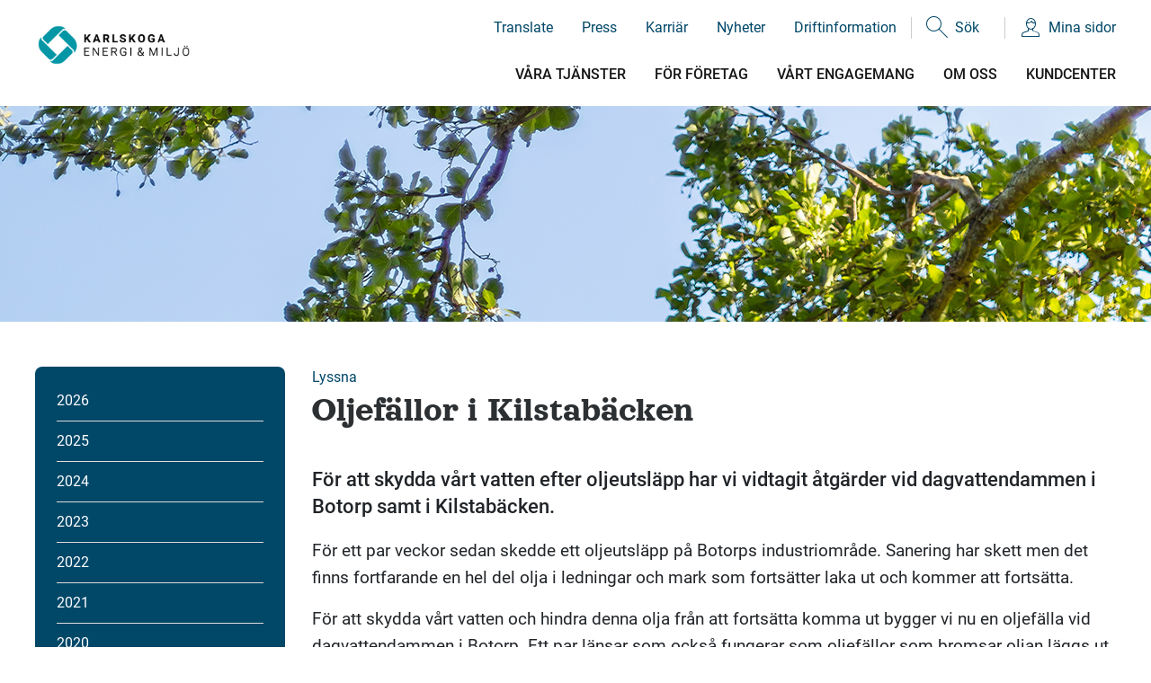

--- FILE ---
content_type: text/html; charset=utf-8
request_url: https://www.karlskogaenergi.se/om-oss/nyheter/oljefallor-kilstabacken/
body_size: 159164
content:




<!DOCTYPE html>
<html lang="sv">
<head prefix="og: http://ogp.me/ns#">

    
<!-- Consent Manager - must be first -->
<script type="text/javascript" data-cmp-ab="1"
        src="https://cdn.consentmanager.net/delivery/autoblocking/57032f98db2f.js"
        data-cmp-host="c.delivery.consentmanager.net"
        data-cmp-cdn="cdn.consentmanager.net"
        data-cmp-codesrc="0"></script>


<meta charset="UTF-8" />
<meta http-equiv="X-UA-Compatible" content="IE=edge" />
<meta name="viewport" content="user-scalable=no, initial-scale=1.0, maximum-scale=1.0, width=device-width" />
<meta name="mobile-web-app-capable" content="yes" />
<meta property="fb:app_id" content="574305976014153" />
<meta property="og:site_name" content="KarlskogaEnergi" />
<meta name="description" content="För att skydda vårt vatten efter oljeutsläpp har vi vidtagit åtgärder vid dagvattendammen i Botorp samt i Kilstabäcken." />
<meta name="twitter:card" content="summary" />
<meta name="twitter:site" content="@Karlskogaenergi" />
<meta name="twitter:title" content="Oljefällor i Kilstabäcken" />
<meta name="twitter:description" content="För att skydda vårt vatten efter oljeutsläpp har vi vidtagit åtgärder vid dagvattendammen i Botorp samt i Kilstabäcken." />
<meta name="twitter:creator" content="@Karlskogaenergi" />
<meta property="og:title" content="Oljefällor i Kilstabäcken" />
<meta property="og:type" content="article" />
<meta property="og:url" content="http://www.karlskogaenergi.se/om-oss/nyheter/oljefallor-kilstabacken/" />
<meta property="og:description" content="För att skydda vårt vatten efter oljeutsläpp har vi vidtagit åtgärder vid dagvattendammen i Botorp samt i Kilstabäcken." />
<meta property="og:site_name" content="KarlskogaEnergi" />
<meta property="article:published_time" content="2019-03-07T13:03+01" />
<meta property="article:modified_time" content="2019-03-29T13:03+01" />


<!--[if lt IE 9]>
<script src="https://oss.maxcdn.com/libs/html5shiv/3.7.0/html5shiv.js"></script>
<script src="https://oss.maxcdn.com/libs/respond.js/1.3.0/respond.min.js"></script>
<![endif]-->



<!-- Matomo Tag Manager -->
<script type="text/javascript">
    var _mtm = window._mtm = window._mtm || [];
    
    _mtm.push({'mtm.startTime': (new Date().getTime()), 'event': 'mtm.Start'});
    (function () {
        var d = document, g = d.createElement('script'), s = d.getElementsByTagName('script')[0];
        g.async = true;
        g.setAttribute('data-cmp-ab', '1');
        g.src = 'https://analytics.karlskogaenergi.se/js/container_jsaxA4oS.js';
        s.parentNode.insertBefore(g, s);
    })();

</script>

<script>
  function getMatomoTracker() {
    return window.Matomo && window.Matomo.getAsyncTrackers
      ? window.Matomo.getAsyncTrackers()[0]
      : null;
  }

  window.addEventListener('cmp-consent', function (e) {
    if (e && e.detail && e.detail.consent === true) {
      var t = getMatomoTracker();

      // Primärt: använd tracker-API om det finns
      if (t && typeof t.rememberCookieConsentGiven === 'function') {
        t.rememberCookieConsentGiven();
        return;
      }

      // Fallback: använd _paq om det är en array
      if (Array.isArray(window._paq)) {
        window._paq.push(['rememberCookieConsentGiven']);
      }
    }
  });
</script>


<!-- End Matomo Tag Manager -->

<script src="//cdn1.readspeaker.com/script/10728/webReader/webReader.js?pids=wr" type="text/javascript"></script>

<!-- Favicons -->
<link rel="apple-touch-icon-precomposed" href="/dist/Static/src/img/favicons/apple-touch-45x45-icon.png"/>
<link rel="apple-touch-icon-precomposed" sizes="72x72"
      href="/dist/Static/src/img/favicons/apple-touch-icon-72x72-precomposed.png"/>
<link rel="apple-touch-icon-precomposed" sizes="114x114"
      href="/dist/Static/src/img/favicons/apple-touch-icon-114x114-precomposed.png"/>
<link rel="icon" type="image/png" href="/dist/Static/src/img/favicons/favicon.png"/>
<link rel="shortcut icon" type="image/x-icon" href="/dist/Static/src/img/favicons/favicon.ico">

<!-- Fonts -->
<link rel="stylesheet" href="https://use.fontawesome.com/releases/v5.5.0/css/all.css"
      integrity="sha384-B4dIYHKNBt8Bc12p+WXckhzcICo0wtJAoU8YZTY5qE0Id1GSseTk6S+L3BlXeVIU"
      crossorigin="anonymous">
<link href="https://fonts.googleapis.com/css?family=Hind:400,600,500,300,700" rel="stylesheet" type="text/css">
<link href="https://fonts.googleapis.com/css?family=Bad+Script" rel="stylesheet" type="text/css">

<!-- Angular -->
<style type="text/css">
    [ng\:cloak], [ng-cloak], [data-ng-cloak], [x-ng-cloak], .ng-cloak, .x-ng-cloak {
        display: none !important;
    }
</style>

<!-- Style -->
    <link href="/dist/style.min.css?v=3.2.6" rel="stylesheet"/>


    <title>Oljef&#xE4;llor i Kilstab&#xE4;cken | Nyheter | OM OSS | KarlskogaEnergi</title>
</head>

<body class="articlepage" ng-app="kemab" scroll ng-class="minimize && 'sticky'">

<div id="fb-root"></div>

<div class="m-page">

    <div class="m-page__content">
        <div class="m-page__header">
            <div class="container">
                <div class="row">

    <div class="col-2 p-t-25 d-lg-none order-md-2">
        <a href="/kundcenter/om-mina-sidor/" aria-label="Mina sidor" class="c-btn c-btn--mobile-header-button">
            <i class="icon-person"></i>
        </a>
    </div>

    <div class="col-8 col-md-8 col-lg-2 order-md-1">
        <div class="c-logo">
            <div class="c-logo__image">
                <a href="/">
                    Karlskoga Energi & Miljö
                </a>
            </div>
        </div>
    </div>

    <div class="col-2 p-t-25 d-lg-none order-md-3">
        <button class="b-mobile-menu fn-toggle-mobile-menu" aria-label="Meny" aria-pressed="false">
            <span></span>
        </button>
    </div>

    <div class="col d-none d-lg-flex order-md-4 m-page__menus col-lg-10">

        <div class="row">
            <div class="col-12">
                <div class="c-site-menu-small">
                    <nav>
                        <ul>
                            <li>
                                <a href="http://translate.google.se/translate?hl=sv&sl=sv&tl=en&u=http%3A%2F%2Fwww.karlskogaenergi.se" class="desc" title="Google Translate" aria-label="Byt språk"> Translate </a>
                            </li>
                            <li>
                                <a href="/om-oss/press/" class="desc" title="" aria-label="Press"> Press</a>
                            </li>
                            <li>
                                <a href="/om-oss/karriar/" class="desc" aria-label="Karri&#xE4;r"> Karri&#xE4;r</a>
                            </li>
                            <li>
                                <a href="https://www.karlskogaenergi.se/om-oss/nyheter/" class="desc" aria-label="Nyheter"> Nyheter</a>
                            </li>
                            <li>
                                <a href="/driftinformation/" class="desc" aria-label="Driftinformation"> Driftinformation </a>
                            </li>
                            <li class="has-border-left">
                                <a href="/sok/" id="seach-icon-link" class="desc" aria-label="S&#xF6;k"><i class="icon-search"></i> S&#xF6;k</a>
                            </li>
                            <li class="has-border-left">
                                <a href="/kundcenter/om-mina-sidor/" class="desc" aria-label="Mina sidor"><i class="icon-person"></i> Mina sidor </a>
                            </li>
                        </ul>
                    </nav>
                </div>
            </div>
            <div class="col-12">
                <div class="c-site-menu-big">
                    <nav>
                            <ul>
                                    <li class=""><a href="/Vara-tjanster/" aria-label="V&#xC5;RA TJ&#xC4;NSTER">V&#xC5;RA TJ&#xC4;NSTER</a></li>
                                    <li class=""><a href="/for-foretag/" aria-label="F&#xD6;R F&#xD6;RETAG">F&#xD6;R F&#xD6;RETAG</a></li>
                                    <li class=""><a href="/vart-engagemang/" aria-label="V&#xC5;RT ENGAGEMANG">V&#xC5;RT ENGAGEMANG</a></li>
                                    <li class="active"><a href="/om-oss/" aria-label="OM OSS">OM OSS</a></li>
                                    <li class=""><a href="/kundcenter/" aria-label="KUNDCENTER">KUNDCENTER</a></li>
                            </ul>
                    </nav>
                </div>
            </div>
        </div>
    </div>
</div>





            </div>
        </div>

        


<script defer="defer" src="/Util/Find/epi-util/find.js"></script>
<script>
document.addEventListener('DOMContentLoaded',function(){if(typeof FindApi === 'function'){var api = new FindApi();api.setApplicationUrl('/');api.setServiceApiBaseUrl('/find_v2/');api.processEventFromCurrentUri();api.bindWindowEvents();api.bindAClickEvent();api.sendBufferedEvents();}})
</script>


<div class="c-page-header c-page-header--article-page"  style="background-image: url('/globalassets/bilder/toppbild-undersida-1450x240-px/gren-1450x240.jpg')">
    <div class="container">
        <div class="c-page-header__text">
        </div>
    </div>
</div>

<section class="m-article">
    <div class="container">
        <div class="row">
                <!-- SubNavigation -->
                <aside class="col-lg-3 d-none d-lg-block">
                    
<div class="c-site-menu-left">
    <nav>
        <ul role="menu">
                <li class=" has-children">
                    <a href="/om-oss/nyheter/2026/" title="2026" aria-label="2026" role="menuitem">2026</a>
                    
                </li>
                <li class=" has-children">
                    <a href="/om-oss/nyheter/2025/" title="2025" aria-label="2025" role="menuitem">2025</a>
                    
                </li>
                <li class=" has-children">
                    <a href="/om-oss/nyheter/2024/" title="2024" aria-label="2024" role="menuitem">2024</a>
                    
                </li>
                <li class=" has-children">
                    <a href="/om-oss/nyheter/2023/" title="2023" aria-label="2023" role="menuitem">2023</a>
                    
                </li>
                <li class=" has-children">
                    <a href="/om-oss/nyheter/2022/" title="2022" aria-label="2022" role="menuitem">2022</a>
                    
                </li>
                <li class=" has-children">
                    <a href="/om-oss/nyheter/2021/" title="2021" aria-label="2021" role="menuitem">2021</a>
                    
                </li>
                <li class=" has-children">
                    <a href="/om-oss/nyheter/2020/" title="2020" aria-label="2020" role="menuitem">2020</a>
                    
                </li>
                <li class="is-active has-children">
                    <a href="/om-oss/nyheter/2019/" title="2019" aria-label="2019" role="menuitem">2019</a>
                    
                        <ul role="menu">
                            <li class="">
                                <a href="/om-oss/nyheter/2019/12/" title="december" aria-label="december" role="menuitem">december</a>
                            </li>
                            <li class="">
                                <a href="/om-oss/nyheter/2019/11/" title="november" aria-label="november" role="menuitem">november</a>
                            </li>
                            <li class="">
                                <a href="/om-oss/nyheter/2019/10/" title="oktober" aria-label="oktober" role="menuitem">oktober</a>
                            </li>
                            <li class="">
                                <a href="/om-oss/nyheter/2019/9/" title="september" aria-label="september" role="menuitem">september</a>
                            </li>
                            <li class="">
                                <a href="/om-oss/nyheter/2019/6/" title="juni" aria-label="juni" role="menuitem">juni</a>
                            </li>
                            <li class="">
                                <a href="/om-oss/nyheter/2019/5/" title="maj" aria-label="maj" role="menuitem">maj</a>
                            </li>
                            <li class="">
                                <a href="/om-oss/nyheter/2019/4/" title="april" aria-label="april" role="menuitem">april</a>
                            </li>
                            <li class="is-active">
                                <a href="/om-oss/nyheter/2019/3/" title="mars" aria-label="mars" role="menuitem">mars</a>
                            </li>
                            <li class="">
                                <a href="/om-oss/nyheter/2019/1/" title="januari" aria-label="januari" role="menuitem">januari</a>
                            </li>
                            <li class="">
                                <a href="/om-oss/nyheter/2019/2/" title="februari" aria-label="februari" role="menuitem">februari</a>
                            </li>
                        </ul>
                </li>
                <li class=" has-children">
                    <a href="/om-oss/nyheter/2018/" title="2018" aria-label="2018" role="menuitem">2018</a>
                    
                </li>
        </ul>
    </nav>
</div>

                </aside>
            <div class="col-12 col-lg-9 ">
                <!-- Title och Share -->
<div class="row">
    <div class="col-12">
        <div id="readspeaker_button1" class="rs_skip rsbtn rs_preserve">
            <a rel="nofollow" class="rsbtn_play" accesskey="L"
               title="Lyssna p&aring; sidans text med ReadSpeaker webReader"
               href="//app-eu.readspeaker.com/cgi-bin/rsent?customerid=10728&amp;lang=sv_se&amp;readid=mainContent&amp;url=http%3A%2F%2Fwww.karlskogaenergi.se%2Fom-oss%2Fnyheter%2Foljefallor-kilstabacken%2F">
                <span class="rsbtn_left rsimg rspart">
                    <span class="rsbtn_text">
                        <span>Lyssna</span>
                    </span>
                </span>
                <span class="rsbtn_right rsimg rsplay rspart"></span>
            </a>
        </div>
    </div>
</div>

<div class="row" id="mainContent">
    <div class="col-12">
        <div class="m-article-header p-b-10">
            <div class="m-article-header__title t-editor">
                <h1>
                    Oljef&#xE4;llor i Kilstab&#xE4;cken
                </h1>
            </div>
        </div>
    </div>


        <div class="col-12 col-xl-9 t-editor">
            <div class="lead m-t-20">
                <p>F&#xF6;r att skydda v&#xE5;rt vatten efter oljeutsl&#xE4;pp har vi vidtagit &#xE5;tg&#xE4;rder vid dagvattendammen i Botorp samt i Kilstab&#xE4;cken.</p>
            </div>
            <div class="m-y-20">
<p>För ett par veckor sedan skedde ett oljeutsläpp på Botorps industriområde. Sanering har skett men det finns fortfarande en hel del olja i ledningar och mark som fortsätter laka ut och kommer att fortsätta.</p>
<p>För att skydda vårt vatten och hindra denna olja från att fortsätta komma ut bygger vi nu en oljefälla vid dagvattendammen i Botorp. Ett par länsar som också fungerar som oljefällor som bromsar oljan läggs ut i Kilstabäcken.</p>
<p>Vi räknar med att denna åtgärd kommer att finnas kvar under det närmaste halvåret för att all olja ska kunna samlas upp.</p>
<p><img alt="Oljefällor i Kilstabäcken - placering" src="/contentassets/18e24799e6a5400cace9e6eece35c4b1/oljefallor.png" height="392" width="555" /></p></div>


            <!-- 4231 is the id for the newsletter page -->


        </div>
        <div class="col-12 col-xl-3 is-not-fullwidth t-editor">
            


            

        </div>

</div>
            </div>
        </div>
    </div>
</section>



        <div class="m-page-footer">
            
<div class="container">
    <div class="row">
        <div class="col-12 col-sm-6 col-lg-3">
            <div class="m-page-footer__column">
                <div class="m-page-footer__header">Kontakta oss</div>
                <div class="m-page-footer__content">

                        <hr />
                        <p>Karlskoga Energi &amp; Milj&#xF6;</p>
                        <p>
                            Tel: 0586 - 750 100<br />Jour dygnet runt: 0586-750 200<br /><br />Box 42, 691 21 Karlskoga
                                <br />
                                <a href="mailto:info@karlskogaenergi.se">info@karlskogaenergi.se</a>
                        </p>
                </div>
            </div>
        </div>
        <div class="col-12 col-sm-6 col-lg-3">
            <div class="m-page-footer__column">
                <div class="m-page-footer__content">


<ul class="list-unstyled">
        <li class="list-header">L&#xE4;s &#xE4;ven om</li>

        <li class="button-wrapper">
            <a href="/driftinformation/">Driftinformation</a>
        </li>
        <li class="button-wrapper">
            <a href="/om-oss/nyheter/" target="_top">Nyheter</a>
        </li>
        <li class="button-wrapper">
            <a href="/kundcenter/om-mina-sidor/">Mina sidor</a>
        </li>
        <li class="button-wrapper">
            <a href="/om-oss/press/">Press</a>
        </li>
        <li class="button-wrapper">
            <a href="/om-oss/ekonomi--organisation/foretagsuppgifter/">Bes&#xF6;k &amp; Leverans</a>
        </li>
</ul>                </div>
            </div>
        </div>
        <div class="col-12 col-sm-6 col-lg-3">
            <div class="m-page-footer__column">
                <div class="m-page-footer__content">


<ul class="list-unstyled">
        <li class="list-header">Kundservice</li>

        <li class="button-wrapper">
            <a href="/kundcenter/kontakta-oss/">Kontakt</a>
        </li>
        <li class="button-wrapper">
            <a href="/kundcenter/sjalvservice/">Sj&#xE4;lvservice</a>
        </li>
        <li class="button-wrapper">
            <a href="/kundcenter/anmala-flytt/">Flyttanm&#xE4;lan</a>
        </li>
        <li class="button-wrapper">
            <a href="/kundcenter/betalning/">Fakturafr&#xE5;ga</a>
        </li>
        <li class="button-wrapper">
            <a href="/kundcenter/behandling-av-personuppgifter/">Om personuppgifter</a>
        </li>
</ul>                </div>
            </div>
        </div>
        <div class="col-12 col-sm-6 col-lg-3">
            <div class="m-page-footer__column">
                <div class="m-page-footer__content">
                        <ul class="list-unstyled notranslate">
                            <li class="list-header">F&#xF6;lj Oss</li>
                            <li class="fb"><a href="https://www.facebook.com/karlskogaenergi" class="" target="_blank"><i class="fab fa-facebook-f"></i><span class="">Facebook</span></a></li>
                            <li class="yt"><a href="https://www.youtube.com/user/karlskogaenergi" class="" target="_blank"><i class="fab fa-youtube"></i><span class="">YouTube</span></a></li>
                            <li class="in"><a href="https://www.linkedin.com/company/karlskoga-energi-och-milj-" class="" target="_blank"><i class="fab fa-linkedin-in"></i><span class="">LinkedIn</span></a></li>
                            <li class="insta"><a href="https://www.instagram.com/karlskogaenergi/" class="" target="_blank"><i class="fab fa-instagram"></i><span class="">Instagram</span></a></li>
                        </ul>
                </div>
            </div>
        </div>
    </div>
</div>

        </div>
    </div>

    <div class="m-page__menu-wrapper">
        
    <ul class="m-page__menu">
            <li class="">
                <a href="/Vara-tjanster/" aria-label="V&#xC5;RA TJ&#xC4;NSTER">V&#xC5;RA TJ&#xC4;NSTER</a>
                    <button class="m-page__menu-item-toggle" aria-label="Expandera"><i class="fas fa-angle-down"></i></button>
                    <ul>
                        <li class="">
                            <a href="/Vara-tjanster/projekt/">Projekt</a>
                                <button class="m-page__menu-item-toggle is-small" aria-label="Expandera"><i class="fas fa-angle-down"></i></button>
                                <ul>
                                        <li class=""><a href="/Vara-tjanster/projekt/avslutade-projekt/">Avslutade projekt</a></li>
                                </ul>
                        </li>
                        <li class="">
                            <a href="/Vara-tjanster/elavtal/">Elavtal</a>
                                <button class="m-page__menu-item-toggle is-small" aria-label="Expandera"><i class="fas fa-angle-down"></i></button>
                                <ul>
                                        <li class=""><a href="/Vara-tjanster/elavtal/berakna-ditt-elpris/">Ber&#xE4;kna ditt elpris</a></li>
                                        <li class=""><a href="/Vara-tjanster/elavtal/vara-elavtal/">V&#xE5;ra elavtal</a></li>
                                        <li class=""><a href="/Vara-tjanster/elavtal/rorligt-elpris/">R&#xF6;rligt elpris</a></li>
                                        <li class=""><a href="/Vara-tjanster/elavtal/forvaltat-elpris/">F&#xF6;rvaltat elpris</a></li>
                                        <li class=""><a href="/Vara-tjanster/elavtal/vintersakrat-elpris/">Vinters&#xE4;krat elpris</a></li>
                                        <li class=""><a href="/Vara-tjanster/elavtal/spotpriser/">Kvartspris</a></li>
                                        <li class=""><a href="/Vara-tjanster/elavtal/anvisat-elavtal/">Anvisat elavtal</a></li>
                                        <li class=""><a href="/Vara-tjanster/elavtal/prisjamforelser/">Prisj&#xE4;mf&#xF6;relser</a></li>
                                        <li class=""><a href="/Vara-tjanster/elavtal/schysst-elbolag/">Schysst elbolag</a></li>
                                        <li class=""><a href="/Vara-tjanster/elavtal/energiradgivning/">Energir&#xE5;dgivning</a></li>
                                        <li class=""><a href="/Vara-tjanster/elavtal/ursprungsmarkning/">Elens ursprung</a></li>
                                        <li class=""><a href="/Vara-tjanster/elavtal/avtalsvillkor/">Avtalsvillkor</a></li>
                                </ul>
                        </li>
                        <li class="">
                            <a href="/Vara-tjanster/stadsnat/">Stadsn&#xE4;t</a>
                                <button class="m-page__menu-item-toggle is-small" aria-label="Expandera"><i class="fas fa-angle-down"></i></button>
                                <ul>
                                        <li class=""><a href="/Vara-tjanster/stadsnat/stadsnatet-i-karlskoga/">Stadsn&#xE4;tet i Karlskoga</a></li>
                                        <li class=""><a href="/Vara-tjanster/stadsnat/fakta-om-fiber/">Varf&#xF6;r fiber?</a></li>
                                        <li class=""><a href="/Vara-tjanster/stadsnat/utbud-tjanster/">Portalen f&#xF6;r utbud &amp; tj&#xE4;nster</a></li>
                                        <li class=""><a href="/Vara-tjanster/stadsnat/priser/">Priser &amp; Avtalsvillkor</a></li>
                                        <li class=""><a href="/Vara-tjanster/stadsnat/steg-for-steg/">Steg f&#xF6;r steg</a></li>
                                        <li class=""><a href="/Vara-tjanster/stadsnat/felanmalan--felsokning/">Felanm&#xE4;lan &amp; Fels&#xF6;kning</a></li>
                                        <li class=""><a href="/Vara-tjanster/stadsnat/stadsnat-pa-landsbygden/">Stadsn&#xE4;t p&#xE5; landsbygden</a></li>
                                </ul>
                        </li>
                        <li class="">
                            <a href="/Vara-tjanster/energideklaration/">Energideklaration</a>
                                <button class="m-page__menu-item-toggle is-small" aria-label="Expandera"><i class="fas fa-angle-down"></i></button>
                                <ul>
                                        <li class=""><a href="/Vara-tjanster/energideklaration/bestall-energideklaration/">Best&#xE4;ll energideklaration</a></li>
                                </ul>
                        </li>
                        <li class="">
                            <a href="/Vara-tjanster/fjarrvarme/">Fj&#xE4;rrv&#xE4;rme</a>
                                <button class="m-page__menu-item-toggle is-small" aria-label="Expandera"><i class="fas fa-angle-down"></i></button>
                                <ul>
                                        <li class=""><a href="/Vara-tjanster/fjarrvarme/fjarrvarme-i-karlskoga/">Fj&#xE4;rrv&#xE4;rme i Karlskoga</a></li>
                                        <li class=""><a href="/Vara-tjanster/fjarrvarme/varfor-fjarrvarme/">Varf&#xF6;r fj&#xE4;rrv&#xE4;rme</a></li>
                                        <li class=""><a href="/Vara-tjanster/fjarrvarme/min-fjarrvarmematare/">Min fj&#xE4;rrv&#xE4;rmem&#xE4;tare</a></li>
                                        <li class=""><a href="/Vara-tjanster/fjarrvarme/priser/">Priser</a></li>
                                        <li class=""><a href="/Vara-tjanster/fjarrvarme/felanmalan-fjarrvarme/">Felanm&#xE4;lan fj&#xE4;rrv&#xE4;rme</a></li>
                                        <li class=""><a href="/Vara-tjanster/fjarrvarme/graddagar/">Graddagar</a></li>
                                        <li class=""><a href="/Vara-tjanster/fjarrvarme/var-branslemix/">V&#xE5;r br&#xE4;nslemix</a></li>
                                        <li class=""><a href="/Vara-tjanster/fjarrvarme/avtalsvillkor/">Avtalsvillkor</a></li>
                                </ul>
                        </li>
                        <li class="">
                            <a href="/Vara-tjanster/elnat/">Eln&#xE4;t</a>
                                <button class="m-page__menu-item-toggle is-small" aria-label="Expandera"><i class="fas fa-angle-down"></i></button>
                                <ul>
                                        <li class=""><a href="/Vara-tjanster/elnat/elnatet-i-karlskoga/">Eln&#xE4;tet i Karlskoga</a></li>
                                        <li class=""><a href="/Vara-tjanster/elnat/elanslutning/">Anslut min bostad</a></li>
                                        <li class=""><a href="/Vara-tjanster/elnat/anslutningsavgifter-elnat/">Anslutningsavgifter</a></li>
                                        <li class=""><a href="/Vara-tjanster/elnat/andra-elnatsanslutning/">&#xC4;ndra eln&#xE4;tsanslutning</a></li>
                                        <li class=""><a href="/Vara-tjanster/elnat/tillfallig-anslutning/">Tillf&#xE4;llig anslutning</a></li>
                                        <li class=""><a href="/Vara-tjanster/elnat/Vilande-abonnemang/">Vilande abonnemang</a></li>
                                        <li class=""><a href="/Vara-tjanster/elnat/stromavbrott/">Str&#xF6;mavbrott</a></li>
                                        <li class=""><a href="/Vara-tjanster/elnat/elsakerhet/">Els&#xE4;kerhet</a></li>
                                        <li class=""><a href="/Vara-tjanster/elnat/tradfallning/">Tr&#xE4;df&#xE4;llning n&#xE4;ra elledning</a></li>
                                        <li class=""><a href="/Vara-tjanster/elnat/min-elmatare/">Min elm&#xE4;tare</a></li>
                                        <li class=""><a href="/Vara-tjanster/elnat/priser-och-avtalsvillkor/">Priser och avtalsvillkor</a></li>
                                        <li class=""><a href="/Vara-tjanster/elnat/sa-betalar-du-for-elnatet/">S&#xE5; betalar du f&#xF6;r eln&#xE4;tet</a></li>
                                        <li class=""><a href="/Vara-tjanster/elnat/fragor--svar/">Fr&#xE5;gor &amp; svar effektavgift</a></li>
                                        <li class=""><a href="/Vara-tjanster/elnat/solceller/">Solceller</a></li>
                                        <li class=""><a href="/Vara-tjanster/elnat/overvakningsplan/">&#xD6;vervakningsplan</a></li>
                                        <li class=""><a href="/Vara-tjanster/elnat/konsumentratt/">Konsumentr&#xE4;tt</a></li>
                                        <li class=""><a href="/Vara-tjanster/elnat/natutvecklingsplan/">N&#xE4;tutvecklingsplan</a></li>
                                </ul>
                        </li>
                        <li class="">
                            <a href="/Vara-tjanster/biogas/">Biogas</a>
                                <button class="m-page__menu-item-toggle is-small" aria-label="Expandera"><i class="fas fa-angle-down"></i></button>
                                <ul>
                                        <li class=""><a href="/Vara-tjanster/biogas/tanka-biogas-i-karlskoga/">Tanka biogas i Karlskoga</a></li>
                                        <li class=""><a href="/Vara-tjanster/biogas/biogasbolaget/">Biogasbolaget</a></li>
                                        <li class=""><a href="/Vara-tjanster/biogas/om-biogas/">Om biogas</a></li>
                                        <li class=""><a href="/Vara-tjanster/biogas/smartavfall/">Smartavfall</a></li>
                                        <li class=""><a href="/Vara-tjanster/biogas/projekt-lbg/">Projekt LBG</a></li>
                                </ul>
                        </li>
                        <li class="">
                            <a href="/Vara-tjanster/avfall-atervinning/">Avfall &amp; &#xC5;tervinning</a>
                                <button class="m-page__menu-item-toggle is-small" aria-label="Expandera"><i class="fas fa-angle-down"></i></button>
                                <ul>
                                        <li class=""><a href="/Vara-tjanster/avfall-atervinning/mosseruds-atervinningsanlaggning/">Mosseruds &#xE5;tervinningscentral</a></li>
                                        <li class=""><a href="/Vara-tjanster/avfall-atervinning/atervinningsstationer/">&#xC5;tervinningsstationer</a></li>
                                        <li class=""><a href="/Vara-tjanster/avfall-atervinning/for-dig-som-bor-i-storfors/">F&#xF6;r dig som bor i Storfors</a></li>
                                        <li class=""><a href="/Vara-tjanster/avfall-atervinning/nar-har-jag-tomningsdag/">T&#xF6;mningsdag</a></li>
                                        <li class=""><a href="/Vara-tjanster/avfall-atervinning/sophamtning-bostad/">Soph&#xE4;mtning vid bostad</a></li>
                                        <li class=""><a href="/Vara-tjanster/avfall-atervinning/pantamera/">Pantamera</a></li>
                                        <li class=""><a href="/Vara-tjanster/avfall-atervinning/sorteringsguider/">Sorteringsguider</a></li>
                                        <li class=""><a href="/Vara-tjanster/avfall-atervinning/matavfall/">Matavfall</a></li>
                                        <li class=""><a href="/Vara-tjanster/avfall-atervinning/sommarhamtning/">Soph&#xE4;mtning vid fritidshus</a></li>
                                        <li class=""><a href="/Vara-tjanster/avfall-atervinning/tradgardsavfall/">Tr&#xE4;dg&#xE5;rdsavfall</a></li>
                                        <li class=""><a href="/Vara-tjanster/avfall-atervinning/farligt-avfall/">Farligt avfall</a></li>
                                        <li class=""><a href="/Vara-tjanster/avfall-atervinning/kompost/">Kompost</a></li>
                                        <li class=""><a href="/Vara-tjanster/avfall-atervinning/invasiva-vaxter/">Invasiva v&#xE4;xter</a></li>
                                        <li class=""><a href="/Vara-tjanster/avfall-atervinning/fallfrukt/">Fallfrukt</a></li>
                                        <li class=""><a href="/Vara-tjanster/avfall-atervinning/slam--latrin/">Slam &amp; Latrin</a></li>
                                        <li class=""><a href="/Vara-tjanster/avfall-atervinning/plastforpackningar/">Plastf&#xF6;rpackningar</a></li>
                                        <li class=""><a href="/Vara-tjanster/avfall-atervinning/textil/">Textil</a></li>
                                        <li class=""><a href="/Vara-tjanster/avfall-atervinning/matolja/">Matolja</a></li>
                                        <li class=""><a href="/Vara-tjanster/avfall-atervinning/minska-avfallet/">Minska avfallet</a></li>
                                        <li class=""><a href="/Vara-tjanster/avfall-atervinning/priser/">Priser</a></li>
                                        <li class=""><a href="/Vara-tjanster/avfall-atervinning/minska-restavfall/">Minska restavfallet</a></li>
                                        <li class=""><a href="/Vara-tjanster/avfall-atervinning/osynligt-avfall/">Osynligt avfall</a></li>
                                </ul>
                        </li>
                        <li class="">
                            <a href="/Vara-tjanster/va/">Vatten &amp; Avlopp</a>
                                <button class="m-page__menu-item-toggle is-small" aria-label="Expandera"><i class="fas fa-angle-down"></i></button>
                                <ul>
                                        <li class=""><a href="/Vara-tjanster/va/mitt-vatten/">Mitt vatten</a></li>
                                        <li class=""><a href="/Vara-tjanster/va/mitt-avlopp/">Mitt avlopp</a></li>
                                        <li class=""><a href="/Vara-tjanster/va/dagvatten/">Dagvatten</a></li>
                                        <li class=""><a href="/Vara-tjanster/va/tillskottsvatten/">Tillskottsvatten</a></li>
                                        <li class=""><a href="/Vara-tjanster/va/dranering-och-spygatt/">Dr&#xE4;nering och spygatt</a></li>
                                        <li class=""><a href="/Vara-tjanster/va/oversvamning/">&#xD6;versv&#xE4;mning</a></li>
                                        <li class=""><a href="/Vara-tjanster/va/anslut-min-bostad/">Anslut min bostad</a></li>
                                        <li class=""><a href="/Vara-tjanster/va/min-vattenmatare/">Min vattenm&#xE4;tare</a></li>
                                        <li class=""><a href="/Vara-tjanster/va/Verksamhetsomrade/">Verksamhetsomr&#xE5;de</a></li>
                                        <li class=""><a href="/Vara-tjanster/va/priser/">Priser</a></li>
                                        <li class=""><a href="/Vara-tjanster/va/fylla-poolen/">Fylla poolen</a></li>
                                        <li class=""><a href="/Vara-tjanster/va/tomma-poolen/">T&#xF6;mma poolen</a></li>
                                        <li class=""><a href="/Vara-tjanster/va/vattnet/">V&#xE4;rna om vattnet</a></li>
                                        <li class=""><a href="/Vara-tjanster/va/regnvatten/">Regnvatten</a></li>
                                        <li class=""><a href="/Vara-tjanster/va/inget-skrap-i-gatubrunnarna/">Inget skr&#xE4;p i gatubrunnarna</a></li>
                                        <li class=""><a href="/Vara-tjanster/va/vattenskolan/">Vattenskolan</a></li>
                                        <li class=""><a href="/Vara-tjanster/va/spola-ratt/">Spola r&#xE4;tt</a></li>
                                        <li class=""><a href="/Vara-tjanster/va/lagar-och-regler/">Lagar och regler</a></li>
                                        <li class=""><a href="/Vara-tjanster/va/material--och-arbetsbeskrivning/">Material- och arbetsbeskrivning</a></li>
                                        <li class=""><a href="/Vara-tjanster/va/projektsida-ledningsfornyelse/">Projektsida ledningsf&#xF6;rnyelse</a></li>
                                </ul>
                        </li>
                        <li class="">
                            <a href="/Vara-tjanster/gatubelysning/">Gatubelysning</a>
                                <button class="m-page__menu-item-toggle is-small" aria-label="Expandera"><i class="fas fa-angle-down"></i></button>
                                <ul>
                                        <li class=""><a href="/Vara-tjanster/gatubelysning/felanmal-gatubelysning/">Felanm&#xE4;l gatubelysning</a></li>
                                </ul>
                        </li>
                        <li class="">
                            <a href="/Vara-tjanster/elbilsladdning/">Elbilsladdning</a>
                                <button class="m-page__menu-item-toggle is-small" aria-label="Expandera"><i class="fas fa-angle-down"></i></button>
                                <ul>
                                        <li class=""><a href="/Vara-tjanster/elbilsladdning/elbilsladdare/">Ladda i centrum</a></li>
                                        <li class=""><a href="/Vara-tjanster/elbilsladdning/laddstation-vid-mosserud/">Laddstation vid Mosserud</a></li>
                                        <li class=""><a href="/Vara-tjanster/elbilsladdning/zaptec/">Ladda hemma</a></li>
                                </ul>
                        </li>
                    </ul>
            </li>
            <li class="">
                <a href="/for-foretag/" aria-label="F&#xD6;R F&#xD6;RETAG">F&#xD6;R F&#xD6;RETAG</a>
                    <button class="m-page__menu-item-toggle" aria-label="Expandera"><i class="fas fa-angle-down"></i></button>
                    <ul>
                        <li class="">
                            <a href="/for-foretag/priser--offerter/">Priser &amp; Offerter</a>
                        </li>
                        <li class="">
                            <a href="/for-foretag/nyanslutning/">Nyanslutning</a>
                        </li>
                        <li class="">
                            <a href="/for-foretag/energiradgivning/">Energir&#xE5;dgivning</a>
                        </li>
                        <li class="">
                            <a href="/for-foretag/elavtal/">Elavtal</a>
                                <button class="m-page__menu-item-toggle is-small" aria-label="Expandera"><i class="fas fa-angle-down"></i></button>
                                <ul>
                                        <li class=""><a href="/for-foretag/elavtal/intresseanmalan-elavtal/">Intresseanm&#xE4;lan elavtal</a></li>
                                        <li class=""><a href="/for-foretag/elavtal/avtalsvillkor/">Avtalsvillkor</a></li>
                                </ul>
                        </li>
                        <li class="">
                            <a href="/for-foretag/stadsnat/">Stadsn&#xE4;t</a>
                                <button class="m-page__menu-item-toggle is-small" aria-label="Expandera"><i class="fas fa-angle-down"></i></button>
                                <ul>
                                        <li class=""><a href="/for-foretag/stadsnat/vara-tjanster/">V&#xE5;ra tj&#xE4;nster</a></li>
                                        <li class=""><a href="/for-foretag/stadsnat/prislista/">Prislista</a></li>
                                        <li class=""><a href="/for-foretag/stadsnat/intresseanmalan-foretag/">Intresseanm&#xE4;lan f&#xF6;retag</a></li>
                                        <li class=""><a href="/for-foretag/stadsnat/fast-ip/">Fast IP</a></li>
                                </ul>
                        </li>
                        <li class="">
                            <a href="/for-foretag/fjarrvarme/">Fj&#xE4;rrv&#xE4;rme</a>
                                <button class="m-page__menu-item-toggle is-small" aria-label="Expandera"><i class="fas fa-angle-down"></i></button>
                                <ul>
                                        <li class=""><a href="/for-foretag/fjarrvarme/allmanna-avtalsvillkor/">Allm&#xE4;nna avtalsvillkor</a></li>
                                        <li class=""><a href="/for-foretag/fjarrvarme/prislista-foretag-2025/">Prislista f&#xF6;retag 2025</a></li>
                                        <li class=""><a href="/for-foretag/fjarrvarme/utbyggnad/">Utbyggnad</a></li>
                                </ul>
                        </li>
                        <li class="">
                            <a href="/for-foretag/atervinningstjanster/">Avfalls- &amp; &#xE5;tervinningstj&#xE4;nster</a>
                                <button class="m-page__menu-item-toggle is-small" aria-label="Expandera"><i class="fas fa-angle-down"></i></button>
                                <ul>
                                        <li class=""><a href="/for-foretag/atervinningstjanster/automatisk-fakturering/">Automatisk fakturering</a></li>
                                        <li class=""><a href="/for-foretag/atervinningstjanster/prislista-atervinningstjanster/">Prislista &#xE5;tervinningstj&#xE4;nster</a></li>
                                        <li class=""><a href="/for-foretag/atervinningstjanster/prislista-foretag/">Prislista f&#xF6;retag</a></li>
                                        <li class=""><a href="/for-foretag/atervinningstjanster/destruktion/">Destruktion sekretessmaterial</a></li>
                                        <li class=""><a href="/for-foretag/atervinningstjanster/skraddarsydd-atervinning/">Skr&#xE4;ddarsydd &#xE5;tervinning</a></li>
                                </ul>
                        </li>
                        <li class="">
                            <a href="/for-foretag/avfallshamtning/">Avfallsh&#xE4;mtning</a>
                                <button class="m-page__menu-item-toggle is-small" aria-label="Expandera"><i class="fas fa-angle-down"></i></button>
                                <ul>
                                        <li class=""><a href="/for-foretag/avfallshamtning/hamtning-av-ris/">H&#xE4;mtning av ris</a></li>
                                        <li class=""><a href="/for-foretag/avfallshamtning/matavfall/">H&#xE4;mtning av matavfall</a></li>
                                        <li class=""><a href="/for-foretag/avfallshamtning/tvatt-karl-soprum/">Tv&#xE4;tt av k&#xE4;rl och soprum</a></li>
                                </ul>
                        </li>
                        <li class="">
                            <a href="/for-foretag/elnat/">Eln&#xE4;t</a>
                                <button class="m-page__menu-item-toggle is-small" aria-label="Expandera"><i class="fas fa-angle-down"></i></button>
                                <ul>
                                        <li class=""><a href="/for-foretag/elnat/nyanslutning-steg-for-steg/">Nyanslutning steg f&#xF6;r steg</a></li>
                                        <li class=""><a href="/for-foretag/elnat/for--och-fardiganmalan/">F&#xF6;r- och f&#xE4;rdiganm&#xE4;lan</a></li>
                                        <li class=""><a href="/for-foretag/elnat/allmanna-avtalsvillkor/">Allm&#xE4;nna avtalsvillkor</a></li>
                                        <li class=""><a href="/for-foretag/elnat/tillfallig-elanslutning/">tillf&#xE4;llig elanslutning</a></li>
                                        <li class=""><a href="/for-foretag/elnat/storre-anslutning-el/">St&#xF6;rre anslutning el</a></li>
                                        <li class=""><a href="/for-foretag/elnat/effekttariffer/">Effekttariffer</a></li>
                                </ul>
                        </li>
                        <li class="">
                            <a href="/for-foretag/ladda-brf-och-samfallighet-mer/">Ladda Brf &amp; samf&#xE4;llighet med Mer</a>
                        </li>
                        <li class="">
                            <a href="/for-foretag/ladda-brf--samfallighet-med-zaptec/">Ladda brf &amp; samf&#xE4;llighet med Zaptec</a>
                        </li>
                        <li class="">
                            <a href="/for-foretag/vatten--avlopp/">Vatten &amp; Avlopp</a>
                                <button class="m-page__menu-item-toggle is-small" aria-label="Expandera"><i class="fas fa-angle-down"></i></button>
                                <ul>
                                        <li class=""><a href="/for-foretag/vatten--avlopp/vattenkiosk/">Vattenkiosk</a></li>
                                        <li class=""><a href="/for-foretag/vatten--avlopp/byggvatten/">Byggvatten</a></li>
                                        <li class=""><a href="/for-foretag/vatten--avlopp/prislista-byggvatten/">Prislista byggvatten</a></li>
                                        <li class=""><a href="/for-foretag/vatten--avlopp/sprinkler/">Sprinkler</a></li>
                                </ul>
                        </li>
                        <li class="">
                            <a href="/for-foretag/fettavskiljare/">Fettavskiljare</a>
                        </li>
                        <li class="">
                            <a href="/for-foretag/oljeavskiljare/">Oljeavskiljare</a>
                        </li>
                        <li class="">
                            <a href="/for-foretag/biogodsel/">Biog&#xF6;dsel</a>
                        </li>
                    </ul>
            </li>
            <li class="">
                <a href="/vart-engagemang/" aria-label="V&#xC5;RT ENGAGEMANG">V&#xC5;RT ENGAGEMANG</a>
                    <button class="m-page__menu-item-toggle" aria-label="Expandera"><i class="fas fa-angle-down"></i></button>
                    <ul>
                        <li class="">
                            <a href="/vart-engagemang/sponsring/">Sponsring</a>
                        </li>
                        <li class="">
                            <a href="/vart-engagemang/lokala-evenemang/">Lokala evenemang</a>
                        </li>
                        <li class="">
                            <a href="/vart-engagemang/mera-aterbruk/">Mera &#xE5;terbruk</a>
                        </li>
                        <li class="">
                            <a href="/vart-engagemang/biodling/">Biodling</a>
                        </li>
                        <li class="">
                            <a href="/vart-engagemang/pant-for-valgorenhet/">Pant till v&#xE4;lg&#xF6;renhet</a>
                        </li>
                        <li class="">
                            <a href="/vart-engagemang/gavor/">G&#xE5;vor</a>
                        </li>
                        <li class="">
                            <a href="/vart-engagemang/barn--ungdomsprojekt/">Barn &amp; Ungdomsprojekt</a>
                        </li>
                        <li class="">
                            <a href="/vart-engagemang/integration/">Integration</a>
                        </li>
                        <li class="">
                            <a href="/vart-engagemang/est/">En tryggare stad</a>
                        </li>
                        <li class="">
                            <a href="/vart-engagemang/renare-stad/">En renare stad</a>
                        </li>
                        <li class="">
                            <a href="/vart-engagemang/en-friskare-stad/">En friskare stad</a>
                        </li>
                        <li class="">
                            <a href="/vart-engagemang/ai-konst/">AI-konst</a>
                        </li>
                    </ul>
            </li>
            <li class="m-page__active-link">
                <a href="/om-oss/" aria-label="OM OSS">OM OSS</a>
                    <button class="m-page__menu-item-toggle" aria-label="Expandera"><i class="fas fa-angle-down"></i></button>
                    <ul>
                        <li class="">
                            <a href="/om-oss/nyheter/2026/">2026</a>
                                <button class="m-page__menu-item-toggle is-small" aria-label="Expandera"><i class="fas fa-angle-down"></i></button>
                                <ul>
                                        <li class=""><a href="/om-oss/nyheter/2026/1/">januari</a></li>
                                </ul>
                        </li>
                        <li class="">
                            <a href="/om-oss/nyheter/2025/">2025</a>
                                <button class="m-page__menu-item-toggle is-small" aria-label="Expandera"><i class="fas fa-angle-down"></i></button>
                                <ul>
                                        <li class=""><a href="/om-oss/nyheter/2025/12/">december</a></li>
                                        <li class=""><a href="/om-oss/nyheter/2025/11/">november</a></li>
                                        <li class=""><a href="/om-oss/nyheter/2025/10/">oktober</a></li>
                                        <li class=""><a href="/om-oss/nyheter/2025/9/">september</a></li>
                                        <li class=""><a href="/om-oss/nyheter/2025/8/">augusti</a></li>
                                        <li class=""><a href="/om-oss/nyheter/2025/6/">juni</a></li>
                                        <li class=""><a href="/om-oss/nyheter/2025/5/">maj</a></li>
                                        <li class=""><a href="/om-oss/nyheter/2025/4/">april</a></li>
                                        <li class="m-page__active-link"><a href="/om-oss/nyheter/2025/3/">mars</a></li>
                                        <li class=""><a href="/om-oss/nyheter/2025/2/">februari</a></li>
                                        <li class=""><a href="/om-oss/nyheter/2025/1/">januari</a></li>
                                </ul>
                        </li>
                        <li class="">
                            <a href="/om-oss/nyheter/2024/">2024</a>
                                <button class="m-page__menu-item-toggle is-small" aria-label="Expandera"><i class="fas fa-angle-down"></i></button>
                                <ul>
                                        <li class=""><a href="/om-oss/nyheter/2024/12/">december</a></li>
                                        <li class=""><a href="/om-oss/nyheter/2024/11/">november</a></li>
                                        <li class=""><a href="/om-oss/nyheter/2024/10/">oktober</a></li>
                                        <li class=""><a href="/om-oss/nyheter/2024/9/">september</a></li>
                                        <li class=""><a href="/om-oss/nyheter/2024/8/">augusti</a></li>
                                        <li class=""><a href="/om-oss/nyheter/2024/6/">juni</a></li>
                                        <li class=""><a href="/om-oss/nyheter/2024/5/">maj</a></li>
                                        <li class=""><a href="/om-oss/nyheter/2024/4/">april</a></li>
                                        <li class="m-page__active-link"><a href="/om-oss/nyheter/2024/3/">mars</a></li>
                                        <li class=""><a href="/om-oss/nyheter/2024/2/">februari</a></li>
                                        <li class=""><a href="/om-oss/nyheter/2024/1/">januari</a></li>
                                </ul>
                        </li>
                        <li class="">
                            <a href="/om-oss/nyheter/2023/">2023</a>
                                <button class="m-page__menu-item-toggle is-small" aria-label="Expandera"><i class="fas fa-angle-down"></i></button>
                                <ul>
                                        <li class=""><a href="/om-oss/nyheter/2023/12/">december</a></li>
                                        <li class=""><a href="/om-oss/nyheter/2023/11/">november</a></li>
                                        <li class=""><a href="/om-oss/nyheter/2023/10/">oktober</a></li>
                                        <li class=""><a href="/om-oss/nyheter/2023/9/">september</a></li>
                                        <li class=""><a href="/om-oss/nyheter/2023/8/">augusti</a></li>
                                        <li class=""><a href="/om-oss/nyheter/2023/6/">juni</a></li>
                                        <li class=""><a href="/om-oss/nyheter/2023/5/">maj</a></li>
                                        <li class=""><a href="/om-oss/nyheter/2023/4/">april</a></li>
                                        <li class="m-page__active-link"><a href="/om-oss/nyheter/2023/3/">mars</a></li>
                                        <li class=""><a href="/om-oss/nyheter/2023/2/">februari</a></li>
                                        <li class=""><a href="/om-oss/nyheter/2023/1/">januari</a></li>
                                </ul>
                        </li>
                        <li class="">
                            <a href="/om-oss/nyheter/2022/">2022</a>
                                <button class="m-page__menu-item-toggle is-small" aria-label="Expandera"><i class="fas fa-angle-down"></i></button>
                                <ul>
                                        <li class=""><a href="/om-oss/nyheter/2022/12/">december</a></li>
                                        <li class=""><a href="/om-oss/nyheter/2022/11/">november</a></li>
                                        <li class=""><a href="/om-oss/nyheter/2022/10/">oktober</a></li>
                                        <li class=""><a href="/om-oss/nyheter/2022/9/">september</a></li>
                                        <li class=""><a href="/om-oss/nyheter/2022/8/">augusti</a></li>
                                        <li class=""><a href="/om-oss/nyheter/2022/7/">juli</a></li>
                                        <li class=""><a href="/om-oss/nyheter/2022/6/">juni</a></li>
                                        <li class=""><a href="/om-oss/nyheter/2022/5/">maj</a></li>
                                        <li class=""><a href="/om-oss/nyheter/2022/4/">april</a></li>
                                        <li class="m-page__active-link"><a href="/om-oss/nyheter/2022/3/">mars</a></li>
                                        <li class=""><a href="/om-oss/nyheter/2022/2/">februari</a></li>
                                        <li class=""><a href="/om-oss/nyheter/2022/1/">januari</a></li>
                                </ul>
                        </li>
                        <li class="">
                            <a href="/om-oss/nyheter/2021/">2021</a>
                                <button class="m-page__menu-item-toggle is-small" aria-label="Expandera"><i class="fas fa-angle-down"></i></button>
                                <ul>
                                        <li class=""><a href="/om-oss/nyheter/2021/12/">december</a></li>
                                        <li class=""><a href="/om-oss/nyheter/2021/11/">november</a></li>
                                        <li class=""><a href="/om-oss/nyheter/2021/10/">oktober</a></li>
                                        <li class=""><a href="/om-oss/nyheter/2021/9/">september</a></li>
                                        <li class=""><a href="/om-oss/nyheter/2021/6/">juni</a></li>
                                        <li class=""><a href="/om-oss/nyheter/2021/5/">maj</a></li>
                                        <li class=""><a href="/om-oss/nyheter/2021/4/">april</a></li>
                                        <li class="m-page__active-link"><a href="/om-oss/nyheter/2021/3/">mars</a></li>
                                </ul>
                        </li>
                        <li class="">
                            <a href="/om-oss/nyheter/2020/">2020</a>
                                <button class="m-page__menu-item-toggle is-small" aria-label="Expandera"><i class="fas fa-angle-down"></i></button>
                                <ul>
                                        <li class=""><a href="/om-oss/nyheter/2020/12/">december</a></li>
                                        <li class=""><a href="/om-oss/nyheter/2020/11/">november</a></li>
                                        <li class=""><a href="/om-oss/nyheter/2020/10/">oktober</a></li>
                                        <li class=""><a href="/om-oss/nyheter/2020/9/">september</a></li>
                                        <li class=""><a href="/om-oss/nyheter/2020/8/">augusti</a></li>
                                        <li class=""><a href="/om-oss/nyheter/2020/7/">juli</a></li>
                                        <li class=""><a href="/om-oss/nyheter/2020/6/">juni</a></li>
                                        <li class=""><a href="/om-oss/nyheter/2020/5/">maj</a></li>
                                        <li class=""><a href="/om-oss/nyheter/2020/4/">april</a></li>
                                        <li class="m-page__active-link"><a href="/om-oss/nyheter/2020/3/">mars</a></li>
                                        <li class=""><a href="/om-oss/nyheter/2020/1/">januari</a></li>
                                </ul>
                        </li>
                        <li class="m-page__active-link">
                            <a href="/om-oss/nyheter/2019/">2019</a>
                                <button class="m-page__menu-item-toggle is-small" aria-label="Expandera"><i class="fas fa-angle-down"></i></button>
                                <ul>
                                        <li class=""><a href="/om-oss/nyheter/2019/12/">december</a></li>
                                        <li class=""><a href="/om-oss/nyheter/2019/11/">november</a></li>
                                        <li class=""><a href="/om-oss/nyheter/2019/10/">oktober</a></li>
                                        <li class=""><a href="/om-oss/nyheter/2019/9/">september</a></li>
                                        <li class=""><a href="/om-oss/nyheter/2019/6/">juni</a></li>
                                        <li class=""><a href="/om-oss/nyheter/2019/5/">maj</a></li>
                                        <li class=""><a href="/om-oss/nyheter/2019/4/">april</a></li>
                                        <li class="m-page__active-link"><a href="/om-oss/nyheter/2019/3/">mars</a></li>
                                        <li class=""><a href="/om-oss/nyheter/2019/1/">januari</a></li>
                                        <li class=""><a href="/om-oss/nyheter/2019/2/">februari</a></li>
                                </ul>
                        </li>
                        <li class="">
                            <a href="/om-oss/nyheter/2018/">2018</a>
                                <button class="m-page__menu-item-toggle is-small" aria-label="Expandera"><i class="fas fa-angle-down"></i></button>
                                <ul>
                                        <li class=""><a href="/om-oss/nyheter/2018/11/">november</a></li>
                                        <li class=""><a href="/om-oss/nyheter/2018/12/">december</a></li>
                                        <li class=""><a href="/om-oss/nyheter/2018/10/">oktober</a></li>
                                </ul>
                        </li>
                    </ul>
            </li>
            <li class="">
                <a href="/kundcenter/" aria-label="KUNDCENTER">KUNDCENTER</a>
                    <button class="m-page__menu-item-toggle" aria-label="Expandera"><i class="fas fa-angle-down"></i></button>
                    <ul>
                        <li class="">
                            <a href="/kundcenter/sjalvservice/">Sj&#xE4;lvservice</a>
                        </li>
                        <li class="">
                            <a href="/kundcenter/vanliga-fragor-och-svar/">Vanliga fr&#xE5;gor och svar</a>
                        </li>
                        <li class="">
                            <a href="/kundcenter/app/">App</a>
                        </li>
                        <li class="">
                            <a href="/kundcenter/stall-en-fraga2/">St&#xE4;ll en fr&#xE5;ga</a>
                        </li>
                        <li class="">
                            <a href="/kundcenter/anmala-flytt/">Anm&#xE4;la flytt</a>
                                <button class="m-page__menu-item-toggle is-small" aria-label="Expandera"><i class="fas fa-angle-down"></i></button>
                                <ul>
                                        <li class=""><a href="/kundcenter/anmala-flytt/ut-inflyttning/">Ut- och inflyttning</a></li>
                                        <li class=""><a href="/kundcenter/anmala-flytt/inflyttning/">Inflyttning</a></li>
                                        <li class=""><a href="/kundcenter/anmala-flytt/utflyttning2/">Utflyttning</a></li>
                                </ul>
                        </li>
                        <li class="">
                            <a href="/kundcenter/nar-du-ska-grava/">N&#xE4;r du ska gr&#xE4;va</a>
                        </li>
                        <li class="">
                            <a href="/kundcenter/lamna-matvarden/">L&#xE4;mna m&#xE4;tv&#xE4;rden</a>
                        </li>
                        <li class="">
                            <a href="/kundcenter/betalning/">Betalning &amp; Faktura</a>
                        </li>
                        <li class="">
                            <a href="/kundcenter/bygga-nytt/">Bygga nytt</a>
                                <button class="m-page__menu-item-toggle is-small" aria-label="Expandera"><i class="fas fa-angle-down"></i></button>
                                <ul>
                                        <li class=""><a href="/kundcenter/bygga-nytt/bestall-nyanslutning/">Best&#xE4;ll nyanslutning</a></li>
                                </ul>
                        </li>
                        <li class="">
                            <a href="/kundcenter/kontakta-oss/">Kontakta oss</a>
                        </li>
                        <li class="">
                            <a href="/kundcenter/avbrottsinformation/">Samlad information om avbrott</a>
                        </li>
                        <li class="">
                            <a href="/kundcenter/viktig-information-vid-dodsfall/">Viktig information vid d&#xF6;dsfall</a>
                        </li>
                        <li class="">
                            <a href="/kundcenter/om-mina-sidor/">Om Mina sidor</a>
                        </li>
                        <li class="">
                            <a href="/kundcenter/behandling-av-personuppgifter/">Om personuppgifter</a>
                                <button class="m-page__menu-item-toggle is-small" aria-label="Expandera"><i class="fas fa-angle-down"></i></button>
                                <ul>
                                        <li class=""><a href="/kundcenter/behandling-av-personuppgifter/kameraovervakning/">Kamerabevakning</a></li>
                                        <li class=""><a href="/kundcenter/behandling-av-personuppgifter/nar-du-soker-jobb-hos-oss/">N&#xE4;r du s&#xF6;ker jobb hos oss</a></li>
                                </ul>
                        </li>
                    </ul>
            </li>
    </ul>
<ul class="m-page__site-menu">
    <li>
        <a href="http://translate.google.se/translate?hl=sv&sl=sv&tl=en&u=http%3A%2F%2Fwww.karlskogaenergi.se" title="Google Translate" aria-label="Byt språk">Translate </a>
    </li>
    <li>
        <a href="/om-oss/press/" title="" aria-label="Press">Press</a>
    </li>
    <li>
        <a href="/om-oss/karriar/" aria-label="Karri&#xE4;r">Karri&#xE4;r</a>
    </li>
    <li>
        <a href="https://www.karlskogaenergi.se/om-oss/nyheter/" aria-label="Nyheter">Nyheter</a>
    </li>
    <li>
        <a href="/driftinformation/" aria-label="Driftinformation"> Driftinformation </a>
    </li>
</ul>
<form action="/sok/" method="post">
    <div class="m-page__menu-search">
        <i class="icon-search"></i>
        <input type="text" placeholder="Sök" aria-label="Sök" name="q">
    </div>
    <div class="m-page__menu-search-button">
        <button type="submit" class="c-btn c-btn--white c-btn--outline c-btn--block">Sök</button>
    </div>
</form>
    </div>

</div>


    <script type="text/javascript" src="/dist/app.min.js?v=3.2.6"></script>


<script type="text/javascript">
    angular.module("kemab")
    .value("siteConfig", {"navigation":[{"active":true,"cssClass":"primary","startPublish":"2014-05-28T10:00:00+02:00","pressMessage":false,"text":"Start","href":"/","title":"Start","children":[{"active":false,"startPublish":"2018-01-19T13:14:11+01:00","pressMessage":false,"text":"VÅRA TJÄNSTER","href":"/Vara-tjanster/","title":"VÅRA TJÄNSTER","children":[{"active":false,"startPublish":"2023-08-30T10:11:05+02:00","pressMessage":false,"text":"Projekt","href":"/Vara-tjanster/projekt/","title":"Projekt","children":[{"active":false,"startPublish":"2025-08-29T12:51:07+02:00","pressMessage":false,"text":"Avslutade projekt","href":"/Vara-tjanster/projekt/avslutade-projekt/","title":"Avslutade projekt","children":[]}]},{"active":false,"startPublish":"2018-08-22T08:30:04+02:00","pressMessage":false,"text":"Elavtal","href":"/Vara-tjanster/elavtal/","title":"Elavtal","children":[{"active":false,"startPublish":"2018-11-13T12:16:06+01:00","pressMessage":false,"text":"Beräkna ditt elpris","href":"/Vara-tjanster/elavtal/berakna-ditt-elpris/","title":"Beräkna ditt elpris","children":[]},{"active":false,"startPublish":"2018-08-22T08:33:23+02:00","pressMessage":false,"text":"Våra elavtal","href":"/Vara-tjanster/elavtal/vara-elavtal/","title":"Våra elavtal","children":[]},{"active":false,"startPublish":"2018-08-29T13:49:40+02:00","pressMessage":false,"text":"Rörligt elpris","href":"/Vara-tjanster/elavtal/rorligt-elpris/","title":"Rörligt elpris","children":[]},{"active":false,"startPublish":"2018-08-29T13:12:27+02:00","pressMessage":false,"text":"Förvaltat elpris","href":"/Vara-tjanster/elavtal/forvaltat-elpris/","title":"Förvaltat elpris","children":[]},{"active":false,"startPublish":"2025-10-14T13:25:39+02:00","pressMessage":false,"text":"Vintersäkrat elpris","href":"/Vara-tjanster/elavtal/vintersakrat-elpris/","title":"Vintersäkrat elpris","children":[]},{"active":false,"startPublish":"2024-06-26T09:03:47+02:00","pressMessage":false,"text":"Kvartspris","href":"/Vara-tjanster/elavtal/spotpriser/","title":"Kvartspris","children":[]},{"active":false,"startPublish":"2018-08-31T09:54:35+02:00","pressMessage":false,"text":"Anvisat elavtal","href":"/Vara-tjanster/elavtal/anvisat-elavtal/","title":"Anvisat elavtal","children":[]},{"active":false,"startPublish":"2021-10-20T15:49:34+02:00","pressMessage":false,"text":"Prisjämförelser","href":"/Vara-tjanster/elavtal/prisjamforelser/","title":"Prisjämförelser","children":[]},{"active":false,"startPublish":"2022-05-12T09:18:30+02:00","pressMessage":false,"text":"Schysst elbolag","href":"/Vara-tjanster/elavtal/schysst-elbolag/","title":"Schysst elbolag","children":[]},{"active":false,"startPublish":"2022-08-30T13:55:57+02:00","pressMessage":false,"text":"Energirådgivning","href":"/Vara-tjanster/elavtal/energiradgivning/","title":"Energirådgivning","children":[]},{"active":false,"startPublish":"2018-09-03T14:21:37+02:00","pressMessage":false,"text":"Elens ursprung","href":"/Vara-tjanster/elavtal/ursprungsmarkning/","title":"Elens ursprung","children":[]},{"active":false,"startPublish":"2019-01-21T15:20:42+01:00","pressMessage":false,"text":"Avtalsvillkor","href":"/Vara-tjanster/elavtal/avtalsvillkor/","title":"Avtalsvillkor","children":[]}]},{"active":false,"startPublish":"2018-08-22T10:19:12+02:00","pressMessage":false,"text":"Stadsnät","href":"/Vara-tjanster/stadsnat/","title":"Stadsnät","children":[{"active":false,"startPublish":"2018-09-03T14:35:36+02:00","pressMessage":false,"text":"Stadsnätet i Karlskoga","href":"/Vara-tjanster/stadsnat/stadsnatet-i-karlskoga/","title":"Stadsnätet i Karlskoga","children":[]},{"active":false,"startPublish":"2018-10-10T12:42:01+02:00","pressMessage":false,"text":"Varför fiber?","href":"/Vara-tjanster/stadsnat/fakta-om-fiber/","title":"Varför fiber?","children":[]},{"active":false,"startPublish":"2018-09-03T14:36:22+02:00","pressMessage":false,"text":"Portalen för utbud & tjänster","href":"/Vara-tjanster/stadsnat/utbud-tjanster/","title":"Portalen för utbud & tjänster","children":[]},{"active":false,"startPublish":"2018-09-03T14:36:42+02:00","pressMessage":false,"text":"Priser & Avtalsvillkor","href":"/Vara-tjanster/stadsnat/priser/","title":"Priser & Avtalsvillkor","children":[]},{"active":false,"startPublish":"2018-09-03T14:39:18+02:00","pressMessage":false,"text":"Steg för steg","href":"/Vara-tjanster/stadsnat/steg-for-steg/","title":"Steg för steg","children":[]},{"active":false,"startPublish":"2018-09-03T14:38:44+02:00","pressMessage":false,"text":"Felanmälan & Felsökning","href":"/Vara-tjanster/stadsnat/felanmalan--felsokning/","title":"Felanmälan & Felsökning","children":[]},{"active":false,"startPublish":"2019-09-18T09:03:06+02:00","pressMessage":false,"text":"Stadsnät på landsbygden","href":"/Vara-tjanster/stadsnat/stadsnat-pa-landsbygden/","title":"Stadsnät på landsbygden","children":[]}]},{"active":false,"startPublish":"2025-01-22T09:43:03+01:00","pressMessage":false,"text":"Energideklaration","href":"/Vara-tjanster/energideklaration/","title":"Energideklaration","children":[{"active":false,"startPublish":"2025-06-23T15:21:18+02:00","pressMessage":false,"text":"Beställ energideklaration","href":"/Vara-tjanster/energideklaration/bestall-energideklaration/","title":"Beställ energideklaration","children":[]}]},{"active":false,"startPublish":"2018-08-21T15:14:52+02:00","pressMessage":false,"text":"Fjärrvärme","href":"/Vara-tjanster/fjarrvarme/","title":"Fjärrvärme","children":[{"active":false,"startPublish":"2018-09-03T14:51:11+02:00","pressMessage":false,"text":"Fjärrvärme i Karlskoga","href":"/Vara-tjanster/fjarrvarme/fjarrvarme-i-karlskoga/","title":"Fjärrvärme i Karlskoga","children":[]},{"active":false,"startPublish":"2018-09-03T14:50:50+02:00","pressMessage":false,"text":"Varför fjärrvärme","href":"/Vara-tjanster/fjarrvarme/varfor-fjarrvarme/","title":"Varför fjärrvärme","children":[]},{"active":false,"startPublish":"2021-05-17T15:28:46+02:00","pressMessage":false,"text":"Min fjärrvärmemätare","href":"/Vara-tjanster/fjarrvarme/min-fjarrvarmematare/","title":"Min fjärrvärmemätare","children":[]},{"active":false,"startPublish":"2018-09-03T14:53:57+02:00","pressMessage":false,"text":"Priser","href":"/Vara-tjanster/fjarrvarme/priser/","title":"Priser","children":[]},{"active":false,"startPublish":"2025-06-04T14:44:52+02:00","pressMessage":false,"text":"Felanmälan fjärrvärme","href":"/Vara-tjanster/fjarrvarme/felanmalan-fjarrvarme/","title":"Felanmälan fjärrvärme","children":[]},{"active":false,"startPublish":"2022-06-28T15:37:24+02:00","pressMessage":false,"text":"Graddagar","href":"/Vara-tjanster/fjarrvarme/graddagar/","title":"Graddagar","children":[]},{"active":false,"startPublish":"2018-12-04T08:46:51+01:00","pressMessage":false,"text":"Vår bränslemix","href":"/Vara-tjanster/fjarrvarme/var-branslemix/","title":"Vår bränslemix","children":[]},{"active":false,"startPublish":"2018-09-03T14:54:19+02:00","pressMessage":false,"text":"Avtalsvillkor","href":"/Vara-tjanster/fjarrvarme/avtalsvillkor/","title":"Avtalsvillkor","children":[]}]},{"active":false,"startPublish":"2018-08-22T13:04:29+02:00","pressMessage":false,"text":"Elnät","href":"/Vara-tjanster/elnat/","title":"Elnät","children":[{"active":false,"startPublish":"2018-08-22T13:56:43+02:00","pressMessage":false,"text":"Elnätet i Karlskoga","href":"/Vara-tjanster/elnat/elnatet-i-karlskoga/","title":"Elnätet i Karlskoga","children":[]},{"active":false,"startPublish":"2018-08-22T13:43:45+02:00","pressMessage":false,"text":"Anslut min bostad","href":"/Vara-tjanster/elnat/elanslutning/","title":"Anslut min bostad","children":[]},{"active":false,"startPublish":"2019-06-12T09:46:00+02:00","pressMessage":false,"text":"Anslutningsavgifter","href":"/Vara-tjanster/elnat/anslutningsavgifter-elnat/","title":"Anslutningsavgifter","children":[]},{"active":false,"startPublish":"2021-06-17T14:59:08+02:00","pressMessage":false,"text":"Ändra elnätsanslutning","href":"/Vara-tjanster/elnat/andra-elnatsanslutning/","title":"Ändra elnätsanslutning","children":[]},{"active":false,"startPublish":"2018-11-29T14:55:25+01:00","pressMessage":false,"text":"Tillfällig anslutning","href":"/Vara-tjanster/elnat/tillfallig-anslutning/","title":"Tillfällig anslutning","children":[]},{"active":false,"startPublish":"2025-05-23T13:45:07+02:00","pressMessage":false,"text":"Vilande abonnemang","href":"/Vara-tjanster/elnat/Vilande-abonnemang/","title":"Vilande abonnemang","children":[]},{"active":false,"startPublish":"2018-08-22T13:13:45+02:00","pressMessage":false,"text":"Strömavbrott","href":"/Vara-tjanster/elnat/stromavbrott/","title":"Strömavbrott","children":[]},{"active":false,"startPublish":"2018-08-22T13:39:06+02:00","pressMessage":false,"text":"Elsäkerhet","href":"/Vara-tjanster/elnat/elsakerhet/","title":"Elsäkerhet","children":[]},{"active":false,"startPublish":"2021-03-03T14:57:09+01:00","pressMessage":false,"text":"Trädfällning nära elledning","href":"/Vara-tjanster/elnat/tradfallning/","title":"Trädfällning nära elledning","children":[]},{"active":false,"startPublish":"2018-09-04T10:54:01+02:00","pressMessage":false,"text":"Min elmätare","href":"/Vara-tjanster/elnat/min-elmatare/","title":"Min elmätare","children":[]},{"active":false,"startPublish":"2025-01-21T08:57:23+01:00","pressMessage":false,"text":"Priser och avtalsvillkor","href":"/Vara-tjanster/elnat/priser-och-avtalsvillkor/","title":"Priser och avtalsvillkor","children":[]},{"active":false,"startPublish":"2025-09-09T14:55:55+02:00","pressMessage":false,"text":"Så betalar du för elnätet","href":"/Vara-tjanster/elnat/sa-betalar-du-for-elnatet/","title":"Så betalar du för elnätet","children":[]},{"active":false,"startPublish":"2023-05-29T11:06:44+02:00","pressMessage":false,"text":"Frågor & svar effektavgift","href":"/Vara-tjanster/elnat/fragor--svar/","title":"Frågor & svar effektavgift","children":[]},{"active":false,"startPublish":"2020-09-17T15:58:54+02:00","pressMessage":false,"text":"Solceller","href":"/Vara-tjanster/elnat/solceller/","title":"Solceller","children":[]},{"active":false,"startPublish":"2018-09-04T10:54:27+02:00","pressMessage":false,"text":"Övervakningsplan","href":"/Vara-tjanster/elnat/overvakningsplan/","title":"Övervakningsplan","children":[]},{"active":false,"startPublish":"2018-09-03T14:27:52+02:00","pressMessage":false,"text":"Konsumenträtt","href":"/Vara-tjanster/elnat/konsumentratt/","title":"Konsumenträtt","children":[]},{"active":false,"startPublish":"2024-09-12T14:10:06+02:00","pressMessage":false,"text":"Nätutvecklingsplan","href":"/Vara-tjanster/elnat/natutvecklingsplan/","title":"Nätutvecklingsplan","children":[]}]},{"active":false,"startPublish":"2018-08-21T15:32:08+02:00","pressMessage":false,"text":"Biogas","href":"/Vara-tjanster/biogas/","title":"Biogas","children":[{"active":false,"startPublish":"2018-09-03T16:10:38+02:00","pressMessage":false,"text":"Tanka biogas i Karlskoga","href":"/Vara-tjanster/biogas/tanka-biogas-i-karlskoga/","title":"Tanka biogas i Karlskoga","children":[]},{"active":false,"startPublish":"2018-09-03T16:17:46+02:00","pressMessage":false,"text":"Biogasbolaget","href":"/Vara-tjanster/biogas/biogasbolaget/","title":"Biogasbolaget","children":[]},{"active":false,"startPublish":"2018-09-03T16:16:15+02:00","pressMessage":false,"text":"Om biogas","href":"/Vara-tjanster/biogas/om-biogas/","title":"Om biogas","children":[]},{"active":false,"startPublish":"2021-07-01T10:35:19+02:00","pressMessage":false,"text":"Smartavfall","href":"/Vara-tjanster/biogas/smartavfall/","title":"Smartavfall","children":[]},{"active":false,"startPublish":"2025-09-08T15:30:09+02:00","pressMessage":false,"text":"Projekt LBG","href":"/Vara-tjanster/biogas/projekt-lbg/","title":"Projekt LBG","children":[]}]},{"active":false,"startPublish":"2018-08-16T14:01:21+02:00","pressMessage":false,"text":"Avfall & Återvinning","href":"/Vara-tjanster/avfall-atervinning/","title":"Avfall & Återvinning","children":[{"active":false,"startPublish":"2018-08-16T14:15:02+02:00","pressMessage":false,"text":"Mosseruds återvinningscentral","href":"/Vara-tjanster/avfall-atervinning/mosseruds-atervinningsanlaggning/","title":"Mosseruds återvinningscentral","children":[]},{"active":false,"startPublish":"2014-07-02T13:42:16+02:00","pressMessage":false,"text":"Återvinningsstationer","href":"/Vara-tjanster/avfall-atervinning/atervinningsstationer/","title":"Återvinningsstationer","children":[]},{"active":false,"startPublish":"2018-09-03T15:08:10+02:00","pressMessage":false,"text":"För dig som bor i Storfors","href":"/Vara-tjanster/avfall-atervinning/for-dig-som-bor-i-storfors/","title":"För dig som bor i Storfors","children":[]},{"active":false,"startPublish":"2018-09-03T15:19:42+02:00","pressMessage":false,"text":"Tömningsdag","href":"/Vara-tjanster/avfall-atervinning/nar-har-jag-tomningsdag/","title":"Tömningsdag","children":[]},{"active":false,"startPublish":"2018-08-16T14:10:15+02:00","pressMessage":false,"text":"Sophämtning vid bostad","href":"/Vara-tjanster/avfall-atervinning/sophamtning-bostad/","title":"Sophämtning vid bostad","children":[]},{"active":false,"startPublish":"2021-09-24T07:17:28+02:00","pressMessage":false,"text":"Pantamera","href":"/Vara-tjanster/avfall-atervinning/pantamera/","title":"Pantamera","children":[]},{"active":false,"startPublish":"2024-10-28T13:58:18+01:00","pressMessage":false,"text":"Sorteringsguider","href":"/Vara-tjanster/avfall-atervinning/sorteringsguider/","title":"Sorteringsguider","children":[]},{"active":false,"startPublish":"2021-04-27T13:25:14+02:00","pressMessage":false,"text":"Matavfall","href":"/Vara-tjanster/avfall-atervinning/matavfall/","title":"Matavfall","children":[]},{"active":false,"startPublish":"2018-10-25T15:20:11+02:00","pressMessage":false,"text":"Sophämtning vid fritidshus","href":"/Vara-tjanster/avfall-atervinning/sommarhamtning/","title":"Sophämtning vid fritidshus","children":[]},{"active":false,"startPublish":"2018-08-22T13:27:41+02:00","pressMessage":false,"text":"Trädgårdsavfall","href":"/Vara-tjanster/avfall-atervinning/tradgardsavfall/","title":"Trädgårdsavfall","children":[]},{"active":false,"startPublish":"2018-08-21T14:46:20+02:00","pressMessage":false,"text":"Farligt avfall","href":"/Vara-tjanster/avfall-atervinning/farligt-avfall/","title":"Farligt avfall","children":[]},{"active":false,"startPublish":"2018-08-16T14:02:51+02:00","pressMessage":false,"text":"Kompost","href":"/Vara-tjanster/avfall-atervinning/kompost/","title":"Kompost","children":[]},{"active":false,"startPublish":"2021-06-04T10:59:44+02:00","pressMessage":false,"text":"Invasiva växter","href":"/Vara-tjanster/avfall-atervinning/invasiva-vaxter/","title":"Invasiva växter","children":[]},{"active":false,"startPublish":"2018-10-05T13:16:07+02:00","pressMessage":false,"text":"Fallfrukt","href":"/Vara-tjanster/avfall-atervinning/fallfrukt/","title":"Fallfrukt","children":[]},{"active":false,"startPublish":"2018-09-03T15:29:18+02:00","pressMessage":false,"text":"Slam & Latrin","href":"/Vara-tjanster/avfall-atervinning/slam--latrin/","title":"Slam & Latrin","children":[]},{"active":false,"startPublish":"2025-03-11T15:18:33+01:00","pressMessage":false,"text":"Plastförpackningar","href":"/Vara-tjanster/avfall-atervinning/plastforpackningar/","title":"Plastförpackningar","children":[]},{"active":false,"startPublish":"2025-01-07T11:04:36+01:00","pressMessage":false,"text":"Textil","href":"/Vara-tjanster/avfall-atervinning/textil/","title":"Textil","children":[]},{"active":false,"startPublish":"2018-10-24T12:49:51+02:00","pressMessage":false,"text":"Matolja","href":"/Vara-tjanster/avfall-atervinning/matolja/","title":"Matolja","children":[]},{"active":false,"startPublish":"2018-09-03T15:30:57+02:00","pressMessage":false,"text":"Minska avfallet","href":"/Vara-tjanster/avfall-atervinning/minska-avfallet/","title":"Minska avfallet","children":[]},{"active":false,"startPublish":"2018-09-03T15:32:16+02:00","pressMessage":false,"text":"Priser","href":"/Vara-tjanster/avfall-atervinning/priser/","title":"Priser","children":[]},{"active":false,"startPublish":"2024-09-11T10:01:55+02:00","pressMessage":false,"text":"Minska restavfallet","href":"/Vara-tjanster/avfall-atervinning/minska-restavfall/","title":"Minska restavfallet","children":[]},{"active":false,"startPublish":"2025-01-28T08:43:17+01:00","pressMessage":false,"text":"Osynligt avfall","href":"/Vara-tjanster/avfall-atervinning/osynligt-avfall/","title":"Osynligt avfall","children":[]}]},{"active":false,"startPublish":"2018-08-22T10:35:39+02:00","pressMessage":false,"text":"Vatten & Avlopp","href":"/Vara-tjanster/va/","title":"Vatten & Avlopp","children":[{"active":false,"startPublish":"2018-08-22T10:46:08+02:00","pressMessage":false,"text":"Mitt vatten","href":"/Vara-tjanster/va/mitt-vatten/","title":"Mitt vatten","children":[]},{"active":false,"startPublish":"2018-08-22T11:02:47+02:00","pressMessage":false,"text":"Mitt avlopp","href":"/Vara-tjanster/va/mitt-avlopp/","title":"Mitt avlopp","children":[]},{"active":false,"startPublish":"2024-03-21T14:14:10+01:00","pressMessage":false,"text":"Dagvatten","href":"/Vara-tjanster/va/dagvatten/","title":"Dagvatten","children":[]},{"active":false,"startPublish":"2024-03-25T15:35:33+01:00","pressMessage":false,"text":"Tillskottsvatten","href":"/Vara-tjanster/va/tillskottsvatten/","title":"Tillskottsvatten","children":[]},{"active":false,"startPublish":"2024-03-25T15:25:47+01:00","pressMessage":false,"text":"Dränering och spygatt","href":"/Vara-tjanster/va/dranering-och-spygatt/","title":"Dränering och spygatt","children":[]},{"active":false,"startPublish":"2018-08-22T11:05:38+02:00","pressMessage":false,"text":"Översvämning","href":"/Vara-tjanster/va/oversvamning/","title":"Översvämning","children":[]},{"active":false,"startPublish":"2018-08-22T11:09:48+02:00","pressMessage":false,"text":"Anslut min bostad","href":"/Vara-tjanster/va/anslut-min-bostad/","title":"Anslut min bostad","children":[]},{"active":false,"startPublish":"2021-05-11T14:30:23+02:00","pressMessage":false,"text":"Min vattenmätare","href":"/Vara-tjanster/va/min-vattenmatare/","title":"Min vattenmätare","children":[]},{"active":false,"startPublish":"2018-09-04T09:45:05+02:00","pressMessage":false,"text":"Verksamhetsområde","href":"/Vara-tjanster/va/Verksamhetsomrade/","title":"Verksamhetsområde","children":[]},{"active":false,"startPublish":"2018-08-22T11:15:58+02:00","pressMessage":false,"text":"Priser","href":"/Vara-tjanster/va/priser/","title":"Priser","children":[]},{"active":false,"startPublish":"2021-05-11T08:50:35+02:00","pressMessage":false,"text":"Fylla poolen","href":"/Vara-tjanster/va/fylla-poolen/","title":"Fylla poolen","children":[]},{"active":false,"startPublish":"2018-10-29T15:09:08+01:00","pressMessage":false,"text":"Tömma poolen","href":"/Vara-tjanster/va/tomma-poolen/","title":"Tömma poolen","children":[]},{"active":false,"startPublish":"2018-08-22T10:56:33+02:00","pressMessage":false,"text":"Värna om vattnet","href":"/Vara-tjanster/va/vattnet/","title":"Värna om vattnet","children":[]},{"active":false,"startPublish":"2022-05-10T14:03:38+02:00","pressMessage":false,"text":"Regnvatten","href":"/Vara-tjanster/va/regnvatten/","title":"Regnvatten","children":[]},{"active":false,"startPublish":"2022-08-18T14:09:10+02:00","pressMessage":false,"text":"Inget skräp i gatubrunnarna","href":"/Vara-tjanster/va/inget-skrap-i-gatubrunnarna/","title":"Inget skräp i gatubrunnarna","children":[]},{"active":false,"startPublish":"2018-09-04T09:46:45+02:00","pressMessage":false,"text":"Vattenskolan","href":"/Vara-tjanster/va/vattenskolan/","title":"Vattenskolan","children":[]},{"active":false,"startPublish":"2023-01-11T14:12:10+01:00","pressMessage":false,"text":"Spola rätt","href":"/Vara-tjanster/va/spola-ratt/","title":"Spola rätt","children":[]},{"active":false,"startPublish":"2018-09-04T09:47:14+02:00","pressMessage":false,"text":"Lagar och regler","href":"/Vara-tjanster/va/lagar-och-regler/","title":"Lagar och regler","children":[]},{"active":false,"startPublish":"2021-01-05T10:27:48+01:00","pressMessage":false,"text":"Material- och arbetsbeskrivning","href":"/Vara-tjanster/va/material--och-arbetsbeskrivning/","title":"Material- och arbetsbeskrivning","children":[]},{"active":false,"startPublish":"2024-03-25T14:26:24+01:00","pressMessage":false,"text":"Projektsida ledningsförnyelse","href":"/Vara-tjanster/va/projektsida-ledningsfornyelse/","title":"Projektsida ledningsförnyelse","children":[]}]},{"active":false,"startPublish":"2018-08-24T13:08:54+02:00","pressMessage":false,"text":"Gatubelysning","href":"/Vara-tjanster/gatubelysning/","title":"Gatubelysning","children":[{"active":false,"startPublish":"2025-06-23T11:54:24+02:00","pressMessage":false,"text":"Felanmäl gatubelysning","href":"/Vara-tjanster/gatubelysning/felanmal-gatubelysning/","title":"Felanmäl gatubelysning","children":[]}]},{"active":false,"startPublish":"2022-05-18T11:06:09+02:00","pressMessage":false,"text":"Elbilsladdning","href":"/Vara-tjanster/elbilsladdning/","title":"Elbilsladdning","children":[{"active":false,"startPublish":"2019-08-19T13:45:40+02:00","pressMessage":false,"text":"Ladda i centrum","href":"/Vara-tjanster/elbilsladdning/elbilsladdare/","title":"Ladda i centrum","children":[]},{"active":false,"startPublish":"2023-08-08T09:33:11+02:00","pressMessage":false,"text":"Laddstation vid Mosserud","href":"/Vara-tjanster/elbilsladdning/laddstation-vid-mosserud/","title":"Laddstation vid Mosserud","children":[]},{"active":false,"startPublish":"2025-10-13T13:22:13+02:00","pressMessage":false,"text":"Ladda hemma","href":"/Vara-tjanster/elbilsladdning/zaptec/","title":"Ladda hemma","children":[]}]}]},{"active":false,"startPublish":"2018-08-14T14:34:49+02:00","pressMessage":false,"text":"FÖR FÖRETAG","href":"/for-foretag/","title":"FÖR FÖRETAG","children":[{"active":false,"startPublish":"2018-09-04T11:06:02+02:00","pressMessage":false,"text":"Priser & Offerter","href":"/for-foretag/priser--offerter/","title":"Priser & Offerter","children":[]},{"active":false,"startPublish":"2018-10-29T13:42:05+01:00","pressMessage":false,"text":"Nyanslutning","href":"/for-foretag/nyanslutning/","title":"Nyanslutning","children":[]},{"active":false,"startPublish":"2024-01-23T11:03:16+01:00","pressMessage":false,"text":"Energirådgivning","href":"/for-foretag/energiradgivning/","title":"Energirådgivning","children":[]},{"active":false,"startPublish":"2018-09-04T11:07:26+02:00","pressMessage":false,"text":"Elavtal","href":"/for-foretag/elavtal/","title":"Elavtal","children":[{"active":false,"startPublish":"2025-06-25T08:58:17+02:00","pressMessage":false,"text":"Intresseanmälan elavtal","href":"/for-foretag/elavtal/intresseanmalan-elavtal/","title":"Intresseanmälan elavtal","children":[]},{"active":false,"startPublish":"2019-01-29T14:41:57+01:00","pressMessage":false,"text":"Avtalsvillkor","href":"/for-foretag/elavtal/avtalsvillkor/","title":"Avtalsvillkor","children":[]}]},{"active":false,"startPublish":"2018-09-04T11:07:52+02:00","pressMessage":false,"text":"Stadsnät","href":"/for-foretag/stadsnat/","title":"Stadsnät","children":[{"active":false,"startPublish":"2018-10-25T14:24:53+02:00","pressMessage":false,"text":"Våra tjänster","href":"/for-foretag/stadsnat/vara-tjanster/","title":"Våra tjänster","children":[]},{"active":false,"startPublish":"2021-09-10T11:37:40+02:00","pressMessage":false,"text":"Prislista","href":"/for-foretag/stadsnat/prislista/","title":"Prislista","children":[]},{"active":false,"startPublish":"2025-06-24T16:13:35+02:00","pressMessage":false,"text":"Intresseanmälan företag","href":"/for-foretag/stadsnat/intresseanmalan-foretag/","title":"Intresseanmälan företag","children":[]},{"active":false,"startPublish":"2025-10-02T11:48:26+02:00","pressMessage":false,"text":"Fast IP","href":"/for-foretag/stadsnat/fast-ip/","title":"Fast IP","children":[]}]},{"active":false,"startPublish":"2018-09-04T11:08:14+02:00","pressMessage":false,"text":"Fjärrvärme","href":"/for-foretag/fjarrvarme/","title":"Fjärrvärme","children":[{"active":false,"startPublish":"2018-10-25T15:18:17+02:00","pressMessage":false,"text":"Allmänna avtalsvillkor","href":"/for-foretag/fjarrvarme/allmanna-avtalsvillkor/","title":"Allmänna avtalsvillkor","children":[]},{"active":false,"startPublish":"2018-10-25T15:17:44+02:00","pressMessage":false,"text":"Prislista företag 2025","href":"/for-foretag/fjarrvarme/prislista-foretag-2025/","title":"Prislista företag 2025","children":[]},{"active":false,"startPublish":"2018-10-25T15:17:04+02:00","pressMessage":false,"text":"Utbyggnad","href":"/for-foretag/fjarrvarme/utbyggnad/","title":"Utbyggnad","children":[]}]},{"active":false,"startPublish":"2018-09-04T11:08:39+02:00","pressMessage":false,"text":"Avfalls- & återvinningstjänster","href":"/for-foretag/atervinningstjanster/","title":"Avfalls- & återvinningstjänster","children":[{"active":false,"startPublish":"2025-04-08T13:57:29+02:00","pressMessage":false,"text":"Automatisk fakturering","href":"/for-foretag/atervinningstjanster/automatisk-fakturering/","title":"Automatisk fakturering","children":[]},{"active":false,"startPublish":"2018-11-30T13:23:53+01:00","pressMessage":false,"text":"Prislista återvinningstjänster","href":"/for-foretag/atervinningstjanster/prislista-atervinningstjanster/","title":"Prislista återvinningstjänster","children":[]},{"active":false,"startPublish":"2018-11-30T12:41:54+01:00","pressMessage":false,"text":"Prislista företag","href":"/for-foretag/atervinningstjanster/prislista-foretag/","title":"Prislista företag","children":[]},{"active":false,"startPublish":"2018-10-29T15:23:17+01:00","pressMessage":false,"text":"Destruktion sekretessmaterial","href":"/for-foretag/atervinningstjanster/destruktion/","title":"Destruktion sekretessmaterial","children":[]},{"active":false,"startPublish":"2018-10-29T15:16:03+01:00","pressMessage":false,"text":"Skräddarsydd återvinning","href":"/for-foretag/atervinningstjanster/skraddarsydd-atervinning/","title":"Skräddarsydd återvinning","children":[]}]},{"active":false,"startPublish":"2018-09-04T11:09:03+02:00","pressMessage":false,"text":"Avfallshämtning","href":"/for-foretag/avfallshamtning/","title":"Avfallshämtning","children":[{"active":false,"startPublish":"2025-06-24T13:59:42+02:00","pressMessage":false,"text":"Hämtning av ris","href":"/for-foretag/avfallshamtning/hamtning-av-ris/","title":"Hämtning av ris","children":[]},{"active":false,"startPublish":"2024-03-27T15:34:22+01:00","pressMessage":false,"text":"Hämtning av matavfall","href":"/for-foretag/avfallshamtning/matavfall/","title":"Hämtning av matavfall","children":[]},{"active":false,"startPublish":"2018-12-04T08:52:54+01:00","pressMessage":false,"text":"Tvätt av kärl och soprum","href":"/for-foretag/avfallshamtning/tvatt-karl-soprum/","title":"Tvätt av kärl och soprum","children":[]}]},{"active":false,"startPublish":"2018-09-04T11:09:28+02:00","pressMessage":false,"text":"Elnät","href":"/for-foretag/elnat/","title":"Elnät","children":[{"active":false,"startPublish":"2022-11-01T11:36:28+01:00","pressMessage":false,"text":"Nyanslutning steg för steg","href":"/for-foretag/elnat/nyanslutning-steg-for-steg/","title":"Nyanslutning steg för steg","children":[]},{"active":false,"startPublish":"2018-10-22T14:23:40+02:00","pressMessage":false,"text":"För- och färdiganmälan","href":"/for-foretag/elnat/for--och-fardiganmalan/","title":"För- och färdiganmälan","children":[]},{"active":false,"startPublish":"2018-10-25T10:36:14+02:00","pressMessage":false,"text":"Allmänna avtalsvillkor","href":"/for-foretag/elnat/allmanna-avtalsvillkor/","title":"Allmänna avtalsvillkor","children":[]},{"active":false,"startPublish":"2018-10-22T14:24:00+02:00","pressMessage":false,"text":"tillfällig elanslutning","href":"/for-foretag/elnat/tillfallig-elanslutning/","title":"tillfällig elanslutning","children":[]},{"active":false,"startPublish":"2023-06-26T15:30:32+02:00","pressMessage":false,"text":"Större anslutning el","href":"/for-foretag/elnat/storre-anslutning-el/","title":"Större anslutning el","children":[]},{"active":false,"startPublish":"2023-04-19T14:33:48+02:00","pressMessage":false,"text":"Effekttariffer","href":"/for-foretag/elnat/effekttariffer/","title":"Effekttariffer","children":[]}]},{"active":false,"startPublish":"2022-06-15T15:43:32+02:00","pressMessage":false,"text":"Ladda Brf & samfällighet med Mer","href":"/for-foretag/ladda-brf-och-samfallighet-mer/","title":"Ladda Brf & samfällighet med Mer","children":[]},{"active":false,"startPublish":"2025-10-23T14:44:20+02:00","pressMessage":false,"text":"Ladda brf & samfällighet med Zaptec","href":"/for-foretag/ladda-brf--samfallighet-med-zaptec/","title":"Ladda brf & samfällighet med Zaptec","children":[]},{"active":false,"startPublish":"2018-09-04T11:12:31+02:00","pressMessage":false,"text":"Vatten & Avlopp","href":"/for-foretag/vatten--avlopp/","title":"Vatten & Avlopp","children":[{"active":false,"startPublish":"2020-04-03T14:27:55+02:00","pressMessage":false,"text":"Vattenkiosk","href":"/for-foretag/vatten--avlopp/vattenkiosk/","title":"Vattenkiosk","children":[]},{"active":false,"startPublish":"2024-04-08T15:29:59+02:00","pressMessage":false,"text":"Byggvatten","href":"/for-foretag/vatten--avlopp/byggvatten/","title":"Byggvatten","children":[]},{"active":false,"startPublish":"2024-04-19T13:20:10+02:00","pressMessage":false,"text":"Prislista byggvatten","href":"/for-foretag/vatten--avlopp/prislista-byggvatten/","title":"Prislista byggvatten","children":[]},{"active":false,"startPublish":"2025-06-11T07:53:03+02:00","pressMessage":false,"text":"Sprinkler","href":"/for-foretag/vatten--avlopp/sprinkler/","title":"Sprinkler","children":[]}]},{"active":false,"startPublish":"2018-09-04T11:09:58+02:00","pressMessage":false,"text":"Fettavskiljare","href":"/for-foretag/fettavskiljare/","title":"Fettavskiljare","children":[]},{"active":false,"startPublish":"2018-10-30T13:01:50+01:00","pressMessage":false,"text":"Oljeavskiljare","href":"/for-foretag/oljeavskiljare/","title":"Oljeavskiljare","children":[]},{"active":false,"startPublish":"2019-10-09T15:44:17+02:00","pressMessage":false,"text":"Biogödsel","href":"/for-foretag/biogodsel/","title":"Biogödsel","children":[]}]},{"active":false,"startPublish":"2018-08-27T13:32:27+02:00","pressMessage":false,"text":"VÅRT ENGAGEMANG","href":"/vart-engagemang/","title":"VÅRT ENGAGEMANG","children":[{"active":false,"startPublish":"2018-12-06T15:39:44+01:00","pressMessage":false,"text":"Sponsring","href":"/vart-engagemang/sponsring/","title":"Sponsring","children":[]},{"active":false,"startPublish":"2018-08-27T16:00:03+02:00","pressMessage":false,"text":"Lokala evenemang","href":"/vart-engagemang/lokala-evenemang/","title":"Lokala evenemang","children":[]},{"active":false,"startPublish":"2018-08-27T15:49:48+02:00","pressMessage":false,"text":"Mera återbruk","href":"/vart-engagemang/mera-aterbruk/","title":"Mera återbruk","children":[]},{"active":false,"startPublish":"2018-08-27T15:52:06+02:00","pressMessage":false,"text":"Biodling","href":"/vart-engagemang/biodling/","title":"Biodling","children":[]},{"active":false,"startPublish":"2018-08-27T15:56:56+02:00","pressMessage":false,"text":"Pant till välgörenhet","href":"/vart-engagemang/pant-for-valgorenhet/","title":"Pant till välgörenhet","children":[]},{"active":false,"startPublish":"2018-08-27T15:54:25+02:00","pressMessage":false,"text":"Gåvor","href":"/vart-engagemang/gavor/","title":"Gåvor","children":[]},{"active":false,"startPublish":"2018-08-27T16:02:55+02:00","pressMessage":false,"text":"Barn & Ungdomsprojekt","href":"/vart-engagemang/barn--ungdomsprojekt/","title":"Barn & Ungdomsprojekt","children":[]},{"active":false,"startPublish":"2018-10-03T08:26:42+02:00","pressMessage":false,"text":"Integration","href":"/vart-engagemang/integration/","title":"Integration","children":[]},{"active":false,"startPublish":"2018-10-03T08:27:38+02:00","pressMessage":false,"text":"En tryggare stad","href":"/vart-engagemang/est/","title":"En tryggare stad","children":[]},{"active":false,"startPublish":"2020-04-01T13:41:21+02:00","pressMessage":false,"text":"En renare stad","href":"/vart-engagemang/renare-stad/","title":"En renare stad","children":[]},{"active":false,"startPublish":"2020-09-23T14:12:45+02:00","pressMessage":false,"text":"En friskare stad","href":"/vart-engagemang/en-friskare-stad/","title":"En friskare stad","children":[]},{"active":false,"startPublish":"2025-06-02T10:48:49+02:00","pressMessage":false,"text":"AI-konst","href":"/vart-engagemang/ai-konst/","title":"AI-konst","children":[]}]},{"active":true,"startPublish":"2018-08-27T13:16:35+02:00","pressMessage":false,"text":"OM OSS","href":"/om-oss/","title":"OM OSS","children":[{"active":false,"startPublish":"2018-09-12T11:38:22+02:00","pressMessage":false,"text":"Det här är vi","href":"/om-oss/det-har-ar-vi/","title":"Det här är vi","children":[{"active":false,"startPublish":"2023-11-21T10:58:59+01:00","pressMessage":false,"text":"Karlskogas kretslopp","href":"/om-oss/det-har-ar-vi/karlskogas-kretslopp/","title":"Karlskogas kretslopp","children":[]}]},{"active":false,"startPublish":"2021-10-19T10:59:07+02:00","pressMessage":false,"text":"Våra verksamheter","href":"/om-oss/vara-verksamheter/","title":"Våra verksamheter","children":[{"active":false,"startPublish":"2018-09-11T10:21:18+02:00","pressMessage":false,"text":"Elnät, belysning och elavtal","href":"/om-oss/vara-verksamheter/elnat-belysning-elavtal/","title":"Elnät, belysning och elavtal","children":[]},{"active":false,"startPublish":"2018-09-14T14:11:51+02:00","pressMessage":false,"text":"Dricksvatten & avloppsrening","href":"/om-oss/vara-verksamheter/rent-vatten/","title":"Dricksvatten & avloppsrening","children":[]},{"active":false,"startPublish":"2018-12-03T10:06:09+01:00","pressMessage":false,"text":"Avfall & Återvinning","href":"/om-oss/vara-verksamheter/avfall--atervinning/","title":"Avfall & Återvinning","children":[]},{"active":false,"startPublish":"2018-09-11T11:13:55+02:00","pressMessage":false,"text":"Elproduktion med vattenkraft","href":"/om-oss/vara-verksamheter/elproduktion-vattenkraft/","title":"Elproduktion med vattenkraft","children":[]},{"active":false,"startPublish":"2018-09-11T14:07:59+02:00","pressMessage":false,"text":"Biogas - produktion och tankställen","href":"/om-oss/vara-verksamheter/biogas/","title":"Biogas - produktion och tankställen","children":[]},{"active":false,"startPublish":"2018-09-11T10:39:12+02:00","pressMessage":false,"text":"Fjärrvärme och ånga","href":"/om-oss/vara-verksamheter/fjarrvarme-anga/","title":"Fjärrvärme och ånga","children":[]},{"active":false,"startPublish":"2018-09-03T14:35:36+02:00","pressMessage":false,"text":"Fiber via stadsnätet","href":"/om-oss/vara-verksamheter/stadsnatet-i-karlskoga/","title":"Fiber via stadsnätet","children":[]}]},{"active":false,"startPublish":"2018-08-27T14:52:10+02:00","pressMessage":false,"text":"Ekonomi & Organisation","href":"/om-oss/ekonomi--organisation/","title":"Ekonomi & Organisation","children":[{"active":false,"startPublish":"2018-09-11T11:30:17+02:00","pressMessage":false,"text":"Företagsuppgifter","href":"/om-oss/ekonomi--organisation/foretagsuppgifter/","title":"Företagsuppgifter","children":[]},{"active":false,"startPublish":"2018-09-11T15:33:36+02:00","pressMessage":false,"text":"Styrelser","href":"/om-oss/ekonomi--organisation/styrelser/","title":"Styrelser","children":[]},{"active":false,"startPublish":"2018-09-11T15:40:22+02:00","pressMessage":false,"text":"Kontakt","href":"/om-oss/ekonomi--organisation/Kontakt/","title":"Kontakt","children":[]},{"active":false,"startPublish":"2018-12-03T10:06:51+01:00","pressMessage":false,"text":"Årsredovisning","href":"/om-oss/ekonomi--organisation/arsredovisning/","title":"Årsredovisning","children":[]},{"active":false,"startPublish":"2019-06-20T08:45:19+02:00","pressMessage":false,"text":"EDI-faktura till oss","href":"/om-oss/ekonomi--organisation/edi-faktura-till-oss/","title":"EDI-faktura till oss","children":[]}]},{"active":false,"startPublish":"2020-12-15T10:08:06+01:00","pressMessage":false,"text":"Vårt hållbarhetsarbete","href":"/om-oss/vart-hallbarhetsarbete/","title":"Vårt hållbarhetsarbete","children":[{"active":false,"startPublish":"2020-12-15T10:08:02+01:00","pressMessage":false,"text":"Vår klimatpåverkan","href":"/om-oss/vart-hallbarhetsarbete/var-klimatpaverkan/","title":"Vår klimatpåverkan","children":[]},{"active":false,"startPublish":"2020-12-15T10:07:58+01:00","pressMessage":false,"text":"Ett cirkulärt energisystem","href":"/om-oss/vart-hallbarhetsarbete/ett-cirkulart-energisystem/","title":"Ett cirkulärt energisystem","children":[]},{"active":false,"startPublish":"2020-12-15T10:07:53+01:00","pressMessage":false,"text":"Agenda 2030","href":"/om-oss/vart-hallbarhetsarbete/agenda-2030/","title":"Agenda 2030","children":[]}]},{"active":false,"startPublish":"2018-08-27T14:49:06+02:00","pressMessage":false,"text":"Vision","href":"/om-oss/vision/","title":"Vision","children":[]},{"active":false,"startPublish":"2018-08-27T13:49:17+02:00","pressMessage":false,"text":"Karriär","href":"/om-oss/karriar/","title":"Karriär","children":[{"active":false,"startPublish":"2018-10-10T12:35:41+02:00","pressMessage":false,"text":"Arbeta hos oss","href":"/om-oss/karriar/arbeta-hos-oss/","title":"Arbeta hos oss","children":[]},{"active":false,"startPublish":"2018-10-10T12:36:04+02:00","pressMessage":false,"text":"Lediga tjänster","href":"/om-oss/karriar/lediga-tjanster/","title":"Lediga tjänster","children":[]},{"active":false,"startPublish":"2018-10-10T12:36:47+02:00","pressMessage":false,"text":"Praktikplats","href":"/om-oss/karriar/praktikplats/","title":"Praktikplats","children":[]},{"active":false,"startPublish":"2018-10-10T12:37:05+02:00","pressMessage":false,"text":"Studiebesök","href":"/om-oss/karriar/studiebesok/","title":"Studiebesök","children":[]}]},{"active":true,"startPublish":"2018-12-21T10:00:00+01:00","pressMessage":false,"text":"Nyheter","href":"/om-oss/nyheter/","title":"Nyheter","children":[{"active":false,"startPublish":"2026-01-15T13:43:59+01:00","pressMessage":false,"text":"Mosserud utbildning","href":"/om-oss/nyheter/mosserud-utbildning/","title":"Mosserud utbildning","children":[]},{"active":false,"startPublish":"2026-01-14T14:30:48+01:00","pressMessage":false,"text":"Revaq","href":"/om-oss/nyheter/revaq/","title":"Revaq","children":[]},{"active":false,"startPublish":"2025-12-15T13:25:32+01:00","pressMessage":false,"text":"Service jul 2025","href":"/om-oss/nyheter/service-jul-2025/","title":"Service jul 2025","children":[]},{"active":false,"startPublish":"2025-12-08T15:42:52+01:00","pressMessage":false,"text":"Prisändringar 1 jan 2026","href":"/om-oss/nyheter/prisandringar-1-jan-2026/","title":"Prisändringar 1 jan 2026","children":[]},{"active":false,"startPublish":"2025-12-05T12:59:53+01:00","pressMessage":false,"text":"Julgåva 2025","href":"/om-oss/nyheter/julgava-2025/","title":"Julgåva 2025","children":[]},{"active":false,"startPublish":"2025-11-11T09:41:24+01:00","pressMessage":false,"text":"KVV 40","href":"/om-oss/nyheter/kvv-40/","title":"KVV 40","children":[]},{"active":false,"startPublish":"2025-11-04T14:13:27+01:00","pressMessage":false,"text":"SMS","href":"/om-oss/nyheter/sms/","title":"SMS","children":[]},{"active":false,"startPublish":"2025-11-03T08:53:16+01:00","pressMessage":false,"text":"Kundmöte 251016","href":"/om-oss/nyheter/kundmote-251016/","title":"Kundmöte 251016","children":[]},{"active":false,"startPublish":"2025-10-30T08:01:57+01:00","pressMessage":false,"text":"Pris fjv 2026","href":"/om-oss/nyheter/pris-fjv-2026/","title":"Pris fjv 2026","children":[]},{"active":false,"startPublish":"2025-10-29T14:19:49+01:00","pressMessage":false,"text":"Allmänna avtalsvillkor el","href":"/om-oss/nyheter/allmanna-avtalsvillkor-el/","title":"Allmänna avtalsvillkor el","children":[]},{"active":false,"startPublish":"2025-10-28T08:39:57+01:00","pressMessage":false,"text":"Service allhelgona 2025","href":"/om-oss/nyheter/service-allhelgona-2025/","title":"Service allhelgona 2025","children":[]},{"active":false,"startPublish":"2025-10-24T09:05:38+02:00","pressMessage":false,"text":"Zaptec","href":"/om-oss/nyheter/zaptec/","title":"Zaptec","children":[]},{"active":false,"startPublish":"2025-10-06T15:14:53+02:00","pressMessage":false,"text":"Kvartspris och kvartsmätning","href":"/om-oss/nyheter/kvartspris-och-kvartsmatning/","title":"Kvartspris och kvartsmätning","children":[]},{"active":false,"startPublish":"2025-10-06T14:20:04+02:00","pressMessage":false,"text":"Öppet möte elmarknaden","href":"/om-oss/nyheter/oppet-mote-elmarknaden/","title":"Öppet möte elmarknaden","children":[]},{"active":false,"startPublish":"2025-09-30T15:26:26+02:00","pressMessage":false,"text":"Textilavfall 1 okt -25","href":"/om-oss/nyheter/textilavfall-1-okt--25/","title":"Textilavfall 1 okt -25","children":[]},{"active":false,"startPublish":"2025-09-23T09:27:54+02:00","pressMessage":false,"text":"Beredskapsveckan 2025","href":"/om-oss/nyheter/beredskapsveckan-2025/","title":"Beredskapsveckan 2025","children":[]},{"active":false,"startPublish":"2025-09-22T12:19:53+02:00","pressMessage":false,"text":"Översyn gatubelysning 2025","href":"/om-oss/nyheter/oversyn-gatubelysning-2025/","title":"Översyn gatubelysning 2025","children":[]},{"active":false,"startPublish":"2025-09-03T07:53:55+02:00","pressMessage":false,"text":"Fastighetsmässan","href":"/om-oss/nyheter/fastighetsmassan/","title":"Fastighetsmässan","children":[]},{"active":false,"startPublish":"2025-09-02T14:51:40+02:00","pressMessage":false,"text":"Rårgivning byte värmesystem","href":"/om-oss/nyheter/rargivning-byte-varmesystem/","title":"Rårgivning byte värmesystem","children":[]},{"active":false,"startPublish":"2025-08-07T09:35:09+02:00","pressMessage":false,"text":"ÅVS Musikpalatset","href":"/om-oss/nyheter/avs-musikpalatset/","title":"ÅVS Musikpalatset","children":[]},{"active":false,"startPublish":"2025-06-25T14:16:01+02:00","pressMessage":false,"text":"Viktig info VA","href":"/om-oss/nyheter/viktig-info-VA/","title":"Viktig info VA","children":[]},{"active":false,"startPublish":"2025-06-23T10:07:05+02:00","pressMessage":false,"text":"Sommartider kundcenter","href":"/om-oss/nyheter/sommartider-kundcenter/","title":"Sommartider kundcenter","children":[]},{"active":false,"startPublish":"2025-06-17T08:00:00+02:00","pressMessage":false,"text":"Service midsommar 2025","href":"/om-oss/nyheter/service-midsommar-2025/","title":"Service midsommar 2025","children":[]},{"active":false,"startPublish":"2025-06-12T15:46:15+02:00","pressMessage":false,"text":"AI-konst","href":"/om-oss/nyheter/ai-konst/","title":"AI-konst","children":[]},{"active":false,"startPublish":"2025-06-10T07:06:40+02:00","pressMessage":false,"text":"Barndag 2025","href":"/om-oss/nyheter/barndag-2025/","title":"Barndag 2025","children":[]},{"active":false,"startPublish":"2025-06-02T13:00:00+02:00","pressMessage":false,"text":"Service nationaldagen 2025","href":"/om-oss/nyheter/service-nationaldagen-2025/","title":"Service nationaldagen 2025","children":[]},{"active":false,"startPublish":"2025-05-23T13:35:00+02:00","pressMessage":false,"text":"Service Kristi himmelsfärd 2025","href":"/om-oss/nyheter/service-kristi-hfard-2025/","title":"Service Kristi himmelsfärd 2025","children":[]},{"active":false,"startPublish":"2025-05-20T14:57:14+02:00","pressMessage":false,"text":"Debitering TRAV","href":"/om-oss/nyheter/debitering-trav/","title":"Debitering TRAV","children":[]},{"active":false,"startPublish":"2025-04-29T13:35:13+02:00","pressMessage":false,"text":"Service valborg 2025","href":"/om-oss/nyheter/service-valborg-2025/","title":"Service valborg 2025","children":[]},{"active":false,"startPublish":"2025-04-14T11:39:59+02:00","pressMessage":false,"text":"Aska ska packas","href":"/om-oss/nyheter/aska-ska-packas/","title":"Aska ska packas","children":[]},{"active":false,"startPublish":"2025-04-11T11:07:49+02:00","pressMessage":false,"text":"Service påsk 2025","href":"/om-oss/nyheter/service-pask-2025/","title":"Service påsk 2025","children":[]},{"active":false,"startPublish":"2025-04-07T10:36:00+02:00","pressMessage":false,"text":"Material vattenmöte","href":"/om-oss/nyheter/material-vattenmote/","title":"Material vattenmöte","children":[]},{"active":false,"startPublish":"2025-03-25T13:21:04+01:00","pressMessage":false,"text":"Öppet möte vattenläcka","href":"/om-oss/nyheter/oppet-mote-vattenlacka/","title":"Öppet möte vattenläcka","children":[]},{"active":false,"startPublish":"2025-03-24T07:47:23+01:00","pressMessage":false,"text":"Kundundersökning 2025","href":"/om-oss/nyheter/kundundersokning-2025/","title":"Kundundersökning 2025","children":[]},{"active":false,"startPublish":"2025-03-19T11:36:36+01:00","pressMessage":false,"text":"Världsvattendagen 2025-03-22","href":"/om-oss/nyheter/varldsvattendagen-2025-03-22/","title":"Världsvattendagen 2025-03-22","children":[]},{"active":false,"startPublish":"2025-02-20T10:59:23+01:00","pressMessage":false,"text":"Notiser i appen","href":"/om-oss/nyheter/notiser-i-appen/","title":"Notiser i appen","children":[]},{"active":false,"startPublish":"2025-02-12T10:02:31+01:00","pressMessage":false,"text":"Öppet teamsmöte feb 25","href":"/om-oss/nyheter/oppet-teamsmote-feb-25/","title":"Öppet teamsmöte feb 25","children":[]},{"active":false,"startPublish":"2025-01-31T08:21:36+01:00","pressMessage":false,"text":"Nils Holgersson 2024","href":"/om-oss/nyheter/nils-holgersson-2024/","title":"Nils Holgersson 2024","children":[]},{"active":false,"startPublish":"2025-01-14T10:13:38+01:00","pressMessage":false,"text":"Digitalt möte januari-25","href":"/om-oss/nyheter/digitalt-mote-januari-25/","title":"Digitalt möte januari-25","children":[]},{"active":false,"startPublish":"2024-12-12T13:56:21+01:00","pressMessage":false,"text":"Service jul 2024","href":"/om-oss/nyheter/service-jul-2024/","title":"Service jul 2024","children":[]},{"active":false,"startPublish":"2024-12-12T12:07:43+01:00","pressMessage":false,"text":"Höga timpriser","href":"/om-oss/nyheter/hoga-timpriser/","title":"Höga timpriser","children":[]},{"active":false,"startPublish":"2024-12-08T19:44:09+01:00","pressMessage":false,"text":"Kokningsrekommendation","href":"/om-oss/nyheter/kokningsrekommendation/","title":"Kokningsrekommendation","children":[]},{"active":false,"startPublish":"2024-12-05T11:09:53+01:00","pressMessage":false,"text":"Digitalt möte effekt dec","href":"/om-oss/nyheter/digitalt-mote-effekt-dec/","title":"Digitalt möte effekt dec","children":[]},{"active":false,"startPublish":"2024-12-04T15:07:30+01:00","pressMessage":false,"text":"Priser 2025","href":"/om-oss/nyheter/priser-2025/","title":"Priser 2025","children":[]},{"active":false,"startPublish":"2024-12-04T10:32:16+01:00","pressMessage":false,"text":"Sammanfattning vattenläckan","href":"/om-oss/nyheter/sammanfattning-vattenlackan/","title":"Sammanfattning vattenläckan","children":[]},{"active":false,"startPublish":"2024-12-04T09:59:19+01:00","pressMessage":false,"text":"Reningsverket renoveras","href":"/om-oss/nyheter/reningsverket-renoveras/","title":"Reningsverket renoveras","children":[]},{"active":false,"startPublish":"2024-12-04T09:31:03+01:00","pressMessage":false,"text":"Appen","href":"/om-oss/nyheter/appen/","title":"Appen","children":[]},{"active":false,"startPublish":"2024-11-26T14:52:35+01:00","pressMessage":false,"text":"Läcksökning fjärrvärme","href":"/om-oss/nyheter/lacksokning-fjarrvarme/","title":"Läcksökning fjärrvärme","children":[]},{"active":false,"startPublish":"2024-11-20T14:32:56+01:00","pressMessage":false,"text":"Stadsmissionen Karlskoga","href":"/om-oss/nyheter/stadsmissionen-karlskoga/","title":"Stadsmissionen Karlskoga","children":[]},{"active":false,"startPublish":"2024-11-06T15:17:50+01:00","pressMessage":false,"text":"Digitalt möte effektavgift november","href":"/om-oss/nyheter/digitalt-mote-effektavgift-november/","title":"Digitalt möte effektavgift november","children":[]},{"active":false,"startPublish":"2024-11-05T13:14:33+01:00","pressMessage":false,"text":"Hösterbjudande på elavtal","href":"/om-oss/nyheter/hosterbjudande-pa-elavtal/","title":"Hösterbjudande på elavtal","children":[]},{"active":false,"startPublish":"2024-10-30T16:06:21+01:00","pressMessage":false,"text":"Prisändring fjärrvärme 2025","href":"/om-oss/nyheter/prisandring-fjarrvarme-2025/","title":"Prisändring fjärrvärme 2025","children":[]},{"active":false,"startPublish":"2024-10-28T11:05:45+01:00","pressMessage":false,"text":"Service Allhelgona 2024","href":"/om-oss/nyheter/service-allhelgona-2024/","title":"Service Allhelgona 2024","children":[]},{"active":false,"startPublish":"2024-10-18T09:37:31+02:00","pressMessage":false,"text":"Mosserud 75","href":"/om-oss/nyheter/mosserud-75/","title":"Mosserud 75","children":[]},{"active":false,"startPublish":"2024-10-11T11:14:34+02:00","pressMessage":false,"text":"Ändrad tid effektavgift hög","href":"/om-oss/nyheter/andrad-tid-effektavgift-hog/","title":"Ändrad tid effektavgift hög","children":[]},{"active":false,"startPublish":"2024-10-07T13:15:08+02:00","pressMessage":false,"text":"Digitalt möte effektavgift okt-24","href":"/om-oss/nyheter/digitalt-mote-effektavgift-okt-24/","title":"Digitalt möte effektavgift okt-24","children":[]},{"active":false,"startPublish":"2024-09-23T13:26:00+02:00","pressMessage":false,"text":"Reningsverket 50 år","href":"/om-oss/nyheter/reningsverket-50-ar/","title":"Reningsverket 50 år","children":[]},{"active":false,"startPublish":"2024-09-19T10:13:00+02:00","pressMessage":false,"text":"Insamling av farligt avfall 2024","href":"/om-oss/nyheter/insamling-av-farligt-avfall-2024/","title":"Insamling av farligt avfall 2024","children":[]},{"active":false,"startPublish":"2024-09-04T13:26:24+02:00","pressMessage":false,"text":"Teamsmöte effektavgift aug","href":"/om-oss/nyheter/teamsmote-effektavgift-aug/","title":"Teamsmöte effektavgift aug","children":[]},{"active":false,"startPublish":"2024-08-22T11:22:51+02:00","pressMessage":false,"text":"Asfaltering Mosserud","href":"/om-oss/nyheter/asfaltering-mosserud/","title":"Asfaltering Mosserud","children":[]},{"active":false,"startPublish":"2024-08-16T09:29:07+02:00","pressMessage":false,"text":"Varning","href":"/om-oss/nyheter/varning/","title":"Varning","children":[]},{"active":false,"startPublish":"2024-06-27T10:13:06+02:00","pressMessage":false,"text":"Effektavgift från 1 augusti 2024","href":"/om-oss/nyheter/effektavgift-fran-1-augusti-2024/","title":"Effektavgift från 1 augusti 2024","children":[]},{"active":false,"startPublish":"2024-06-25T13:45:13+02:00","pressMessage":false,"text":"Pantmottagare juli 2024","href":"/om-oss/nyheter/pantmottagare-juli-2024/","title":"Pantmottagare juli 2024","children":[]},{"active":false,"startPublish":"2024-06-17T09:51:52+02:00","pressMessage":false,"text":"Grundavgift flerbostadshus","href":"/om-oss/nyheter/grundavgift-flerbostadshus/","title":"Grundavgift flerbostadshus","children":[]},{"active":false,"startPublish":"2024-06-14T09:43:00+02:00","pressMessage":false,"text":"Service midsommar 2024","href":"/om-oss/nyheter/service-midsommar-2024/","title":"Service midsommar 2024","children":[]},{"active":false,"startPublish":"2024-06-14T09:39:39+02:00","pressMessage":false,"text":"Teamsmöte effekttaxa","href":"/om-oss/nyheter/teamsmote-effekttaxa/","title":"Teamsmöte effekttaxa","children":[]},{"active":false,"startPublish":"2024-06-14T09:12:03+02:00","pressMessage":false,"text":"Höjd elberedskapsavgift","href":"/om-oss/nyheter/hojd-elberedskapsavgift/","title":"Höjd elberedskapsavgift","children":[]},{"active":false,"startPublish":"2024-06-10T14:30:00+02:00","pressMessage":false,"text":"Barndagen 13 juni-24","href":"/om-oss/nyheter/barndagen-13-juni-24/","title":"Barndagen 13 juni-24","children":[]},{"active":false,"startPublish":"2024-06-03T15:54:42+02:00","pressMessage":false,"text":"Service nationaldagen 2024","href":"/om-oss/nyheter/service-nationaldagen-2024/","title":"Service nationaldagen 2024","children":[]},{"active":false,"startPublish":"2024-05-03T12:43:07+02:00","pressMessage":false,"text":"Service Kristi flygare 2024","href":"/om-oss/nyheter/service-kristi-flygare-2024/","title":"Service Kristi flygare 2024","children":[]},{"active":false,"startPublish":"2024-04-29T11:26:17+02:00","pressMessage":false,"text":"Tack Häsängen","href":"/om-oss/nyheter/tack-hasangen/","title":"Tack Häsängen","children":[]},{"active":false,"startPublish":"2024-04-26T13:40:15+02:00","pressMessage":false,"text":"Stora biltvättarhelgen-24","href":"/om-oss/nyheter/stora-biltvattarhelgen/","title":"Stora biltvättarhelgen-24","children":[]},{"active":false,"startPublish":"2024-04-23T15:05:35+02:00","pressMessage":false,"text":"Service valborg 2024","href":"/om-oss/nyheter/service-valborg-2024/","title":"Service valborg 2024","children":[]},{"active":false,"startPublish":"2024-04-22T13:38:39+02:00","pressMessage":false,"text":"Fjärrvärmeinfo Häsängen","href":"/om-oss/nyheter/fjarrvarmeinfo-hasangen/","title":"Fjärrvärmeinfo Häsängen","children":[]},{"active":false,"startPublish":"2024-04-05T14:35:05+02:00","pressMessage":false,"text":"Bluffsamtal stadsnät","href":"/om-oss/nyheter/bluffsamtal-stadsnat/","title":"Bluffsamtal stadsnät","children":[]},{"active":false,"startPublish":"2024-04-03T08:38:21+02:00","pressMessage":false,"text":"Elnätet landsbygden","href":"/om-oss/nyheter/elnatet-landsbygden/","title":"Elnätet landsbygden","children":[]},{"active":false,"startPublish":"2024-03-25T11:38:12+01:00","pressMessage":false,"text":"Service påsk 2024","href":"/om-oss/nyheter/service-pask-2024/","title":"Service påsk 2024","children":[]},{"active":false,"startPublish":"2024-03-20T10:58:50+01:00","pressMessage":false,"text":"Ny VA-taxa 2024-05-01","href":"/om-oss/nyheter/ny-va-taxa-2024-05-01/","title":"Ny VA-taxa 2024-05-01","children":[]},{"active":false,"startPublish":"2024-03-13T13:52:20+01:00","pressMessage":false,"text":"Reducerad nätavgift upphör","href":"/om-oss/nyheter/reducerad-natavgift-upphor/","title":"Reducerad nätavgift upphör","children":[]},{"active":false,"startPublish":"2024-03-11T08:16:58+01:00","pressMessage":false,"text":"Halvering av utsläpp","href":"/om-oss/nyheter/halvering-av-utslapp/","title":"Halvering av utsläpp","children":[]},{"active":false,"startPublish":"2024-03-01T07:10:40+01:00","pressMessage":false,"text":"Ersättning elavbrott 2023-12","href":"/om-oss/nyheter/ersattning-elavbrott-2023-12/","title":"Ersättning elavbrott 2023-12","children":[]},{"active":false,"startPublish":"2024-02-09T08:37:56+01:00","pressMessage":false,"text":"Rekordår biogas","href":"/om-oss/nyheter/rekordar-biogas/","title":"Rekordår biogas","children":[]},{"active":false,"startPublish":"2024-01-18T08:48:01+01:00","pressMessage":false,"text":"Svenska kraftnät","href":"/om-oss/nyheter/svenska-kraftnat/","title":"Svenska kraftnät","children":[]},{"active":false,"startPublish":"2024-01-02T10:59:48+01:00","pressMessage":false,"text":"Avbrottsersättning","href":"/om-oss/nyheter/avbrottsersattning/","title":"Avbrottsersättning","children":[]},{"active":false,"startPublish":"2023-12-19T14:43:55+01:00","pressMessage":false,"text":"ÅVS från 1 jan-24","href":"/om-oss/nyheter/avs-fran-1-jan-24/","title":"ÅVS från 1 jan-24","children":[]},{"active":false,"startPublish":"2023-12-18T15:57:05+01:00","pressMessage":false,"text":"e-postserver upphör","href":"/om-oss/nyheter/e-postserver-upphor/","title":"e-postserver upphör","children":[]},{"active":false,"startPublish":"2023-12-14T09:53:22+01:00","pressMessage":false,"text":"Kundundersökning 2023","href":"/om-oss/nyheter/kundundersokning-2023/","title":"Kundundersökning 2023","children":[]},{"active":false,"startPublish":"2023-12-13T11:01:24+01:00","pressMessage":false,"text":"Service jul 2023","href":"/om-oss/nyheter/service-jul-2023/","title":"Service jul 2023","children":[]},{"active":false,"startPublish":"2023-12-13T08:06:49+01:00","pressMessage":false,"text":"Prisändringar 2024-01-01","href":"/om-oss/nyheter/prisandringar-2024-01-01/","title":"Prisändringar 2024-01-01","children":[]},{"active":false,"startPublish":"2023-12-01T09:56:19+01:00","pressMessage":false,"text":"Enkät ÅVS 2023","href":"/om-oss/nyheter/enkat-avs-2023/","title":"Enkät ÅVS 2023","children":[]},{"active":false,"startPublish":"2023-11-15T11:14:27+01:00","pressMessage":false,"text":"Världstoalettdagen 2023","href":"/om-oss/nyheter/varldstoalettdagen-2023/","title":"Världstoalettdagen 2023","children":[]},{"active":false,"startPublish":"2023-10-30T15:39:06+01:00","pressMessage":false,"text":"Prisändring fjärrvärme 2024-01-01","href":"/om-oss/nyheter/prisandring-fjarrvarme-2024-01-01/","title":"Prisändring fjärrvärme 2024-01-01","children":[]},{"active":false,"startPublish":"2023-10-27T08:57:19+02:00","pressMessage":false,"text":"Allhelgona 2023","href":"/om-oss/nyheter/allhelgona-2023/","title":"Allhelgona 2023","children":[]},{"active":false,"startPublish":"2023-10-24T14:50:14+02:00","pressMessage":false,"text":"Nils Holgersson2023","href":"/om-oss/nyheter/nils-holgersson2023/","title":"Nils Holgersson2023","children":[]},{"active":false,"startPublish":"2023-10-05T13:05:21+02:00","pressMessage":false,"text":"Sponsring 2024","href":"/om-oss/nyheter/sponsring-2024/","title":"Sponsring 2024","children":[]},{"active":false,"startPublish":"2023-10-05T10:43:47+02:00","pressMessage":false,"text":"Höstmarknad 2023","href":"/om-oss/nyheter/hostmarknad-2023/","title":"Höstmarknad 2023","children":[]},{"active":false,"startPublish":"2023-10-02T11:13:33+02:00","pressMessage":false,"text":"Insamling av farligt avfall 2023","href":"/om-oss/nyheter/insamling-av-farligt-avfall-2023/","title":"Insamling av farligt avfall 2023","children":[]},{"active":false,"startPublish":"2023-09-29T14:39:30+02:00","pressMessage":false,"text":"Invigning","href":"/om-oss/nyheter/invigning/","title":"Invigning","children":[]},{"active":false,"startPublish":"2023-09-06T08:34:23+02:00","pressMessage":false,"text":"Kommentar elpris 2023-08","href":"/om-oss/nyheter/kommentar-elpris-2023-08/","title":"Kommentar elpris 2023-08","children":[]},{"active":false,"startPublish":"2023-08-21T09:36:22+02:00","pressMessage":false,"text":"Möte översvämningsdrabbade","href":"/om-oss/nyheter/mote-oversvamningsdrabbade/","title":"Möte översvämningsdrabbade","children":[]},{"active":false,"startPublish":"2023-08-14T13:22:46+02:00","pressMessage":false,"text":"Översvämningar 2023-08-12","href":"/om-oss/nyheter/oversvamningar-2023-08-12/","title":"Översvämningar 2023-08-12","children":[]},{"active":false,"startPublish":"2023-06-28T15:37:30+02:00","pressMessage":false,"text":"Sigges gåva 2023","href":"/om-oss/nyheter/sigges-gava-2023/","title":"Sigges gåva 2023","children":[]},{"active":false,"startPublish":"2023-06-28T08:57:00+02:00","pressMessage":false,"text":"Sommartid 2023","href":"/om-oss/nyheter/sommartid-2023/","title":"Sommartid 2023","children":[]},{"active":false,"startPublish":"2023-06-20T14:21:11+02:00","pressMessage":false,"text":"Tack alla besökare på Motorsportveckan","href":"/om-oss/nyheter/tack-alla-besokare-pa-motorsportveckan/","title":"Tack alla besökare på Motorsportveckan","children":[]},{"active":false,"startPublish":"2023-06-19T07:45:00+02:00","pressMessage":false,"text":"Service midsommar 2023","href":"/om-oss/nyheter/service-midsommar-2023/","title":"Service midsommar 2023","children":[]},{"active":false,"startPublish":"2023-06-05T10:32:52+02:00","pressMessage":false,"text":"Motorsportveckan","href":"/om-oss/nyheter/motorsportveckan/","title":"Motorsportveckan","children":[]},{"active":false,"startPublish":"2023-06-02T14:32:09+02:00","pressMessage":false,"text":"Effekttariff","href":"/om-oss/nyheter/effekttariff/","title":"Effekttariff","children":[]},{"active":false,"startPublish":"2023-05-15T09:52:00+02:00","pressMessage":false,"text":"Service Kristi hfärd 2023(2)","href":"/om-oss/nyheter/service-kristi-flygare-20232/","title":"Service Kristi hfärd 2023(2)","children":[]},{"active":false,"startPublish":"2023-05-04T13:11:32+02:00","pressMessage":false,"text":"Elpriset april 23","href":"/om-oss/nyheter/elpriset-april-23/","title":"Elpriset april 23","children":[]},{"active":false,"startPublish":"2023-05-15T09:52:00+02:00","pressMessage":false,"text":"Service nationaldagen 2023","href":"/om-oss/nyheter/service-nationaldagen-2023/","title":"Service nationaldagen 2023","children":[]},{"active":false,"startPublish":"2023-05-02T10:27:25+02:00","pressMessage":false,"text":"Nätfrys 2023","href":"/om-oss/nyheter/natfrys-2023/","title":"Nätfrys 2023","children":[]},{"active":false,"startPublish":"2023-04-25T11:24:11+02:00","pressMessage":false,"text":"Öppet hus Åbyverket","href":"/om-oss/nyheter/oppet-hus-abyverket/","title":"Öppet hus Åbyverket","children":[]},{"active":false,"startPublish":"2023-04-04T14:14:35+02:00","pressMessage":false,"text":"Elpriset för mars","href":"/om-oss/nyheter/elpriset-for-mars/","title":"Elpriset för mars","children":[]},{"active":false,"startPublish":"2023-03-29T09:52:00+02:00","pressMessage":false,"text":"Service påsk 2023","href":"/om-oss/nyheter/service-pask-2023/","title":"Service påsk 2023","children":[]},{"active":false,"startPublish":"2023-03-22T11:28:19+01:00","pressMessage":false,"text":"Spola rätt kampanj","href":"/om-oss/nyheter/spola-ratt-kampanj/","title":"Spola rätt kampanj","children":[]},{"active":false,"startPublish":"2023-03-09T13:26:44+01:00","pressMessage":false,"text":"Elstöd till elintensiva företag","href":"/om-oss/nyheter/elstod-till-elintensiva-foretag/","title":"Elstöd till elintensiva företag","children":[]},{"active":false,"startPublish":"2023-03-06T15:37:34+01:00","pressMessage":false,"text":"Elpriset i februari","href":"/om-oss/nyheter/elpriset-i-februari/","title":"Elpriset i februari","children":[]},{"active":false,"startPublish":"2023-02-21T07:40:00+01:00","pressMessage":false,"text":"Drönarbesiktning2023","href":"/om-oss/nyheter/dronarbesiktning2023/","title":"Drönarbesiktning2023","children":[]},{"active":false,"startPublish":"2023-02-14T09:52:56+01:00","pressMessage":false,"text":"Faktura fel elpris","href":"/om-oss/nyheter/faktura-fel-elpris/","title":"Faktura fel elpris","children":[]},{"active":false,"startPublish":"2023-02-10T11:39:37+01:00","pressMessage":false,"text":"Fel Klok-pris jan","href":"/om-oss/nyheter/fel-klok-pris-jan/","title":"Fel Klok-pris jan","children":[]},{"active":false,"startPublish":"2023-01-26T11:34:00+01:00","pressMessage":false,"text":"Elstöd utbetalas februari 2023","href":"/om-oss/nyheter/elstod-utbetalas-februari-2023/","title":"Elstöd utbetalas februari 2023","children":[]},{"active":false,"startPublish":"2023-01-23T08:20:00+01:00","pressMessage":false,"text":"Laddstation Mosserud på gång","href":"/om-oss/nyheter/laddstation-mosserud-pa-gang/","title":"Laddstation Mosserud på gång","children":[]},{"active":false,"startPublish":"2022-12-16T10:38:35+01:00","pressMessage":false,"text":"Julgåva 2022","href":"/om-oss/nyheter/julgava-2022/","title":"Julgåva 2022","children":[]},{"active":false,"startPublish":"2022-12-13T14:16:13+01:00","pressMessage":false,"text":"Frånkoppling av el","href":"/om-oss/nyheter/frankoppling-av-el/","title":"Frånkoppling av el","children":[]},{"active":false,"startPublish":"2022-12-13T14:12:05+01:00","pressMessage":false,"text":"Sparad el","href":"/om-oss/nyheter/sparad-el/","title":"Sparad el","children":[]},{"active":false,"startPublish":"2022-12-13T09:52:00+01:00","pressMessage":false,"text":"Service julhelgen 2022","href":"/om-oss/nyheter/service-julhelgen-2022/","title":"Service julhelgen 2022","children":[]},{"active":false,"startPublish":"2022-12-13T08:55:28+01:00","pressMessage":false,"text":"Prisändringar 1 jan 2023","href":"/om-oss/nyheter/prisandringar-1-jan-2023/","title":"Prisändringar 1 jan 2023","children":[]},{"active":false,"startPublish":"2022-12-05T10:59:00+01:00","pressMessage":false,"text":"Jul sorteringsguide","href":"/om-oss/nyheter/jul-sorteringsguide/","title":"Jul sorteringsguide","children":[]},{"active":false,"startPublish":"2022-11-28T09:35:00+01:00","pressMessage":false,"text":"Vad tycker du om dina sorteringsmöjligheter","href":"/om-oss/nyheter/vad-tycker-du-om-dina-sorteringsmojligheter/","title":"Vad tycker du om dina sorteringsmöjligheter","children":[]},{"active":false,"startPublish":"2022-11-17T09:15:00+01:00","pressMessage":false,"text":"Nils Holgersson 2022","href":"/om-oss/nyheter/nils-holgersson-2022/","title":"Nils Holgersson 2022","children":[]},{"active":false,"startPublish":"2022-11-01T10:30:06+01:00","pressMessage":false,"text":"Service allhelgona 2023","href":"/om-oss/nyheter/service-allhelgona-2023/","title":"Service allhelgona 2023","children":[]},{"active":false,"startPublish":"2022-11-01T08:58:45+01:00","pressMessage":false,"text":"Fjärrvärmepris 2023","href":"/om-oss/nyheter/fjarrvarmepris-2023/","title":"Fjärrvärmepris 2023","children":[]},{"active":false,"startPublish":"2022-10-18T09:51:25+02:00","pressMessage":false,"text":"Ny logga","href":"/om-oss/nyheter/ny-logga/","title":"Ny logga","children":[]},{"active":false,"startPublish":"2022-10-04T10:39:54+02:00","pressMessage":false,"text":"Energispar","href":"/om-oss/nyheter/energispar/","title":"Energispar","children":[]},{"active":false,"startPublish":"2022-10-04T08:33:07+02:00","pressMessage":false,"text":"Paus Klok","href":"/om-oss/nyheter/paus-klok/","title":"Paus Klok","children":[]},{"active":false,"startPublish":"2022-09-29T12:25:40+02:00","pressMessage":false,"text":"Återvinning och återbruk","href":"/om-oss/nyheter/atervinning-och-aterbruk/","title":"Återvinning och återbruk","children":[]},{"active":false,"startPublish":"2022-09-07T15:46:35+02:00","pressMessage":false,"text":"Ej bryta fasta elavtal","href":"/om-oss/nyheter/ej-bryta-fasta-elavtal/","title":"Ej bryta fasta elavtal","children":[]},{"active":false,"startPublish":"2022-08-25T13:45:49+02:00","pressMessage":false,"text":"Utbetalning elpriskompensation","href":"/om-oss/nyheter/utbetalning-elpriskompensation/","title":"Utbetalning elpriskompensation","children":[]},{"active":false,"startPublish":"2022-08-19T08:14:08+02:00","pressMessage":false,"text":"Gatukonst med budskap","href":"/om-oss/nyheter/gatukonst-med-budskap/","title":"Gatukonst med budskap","children":[]},{"active":false,"startPublish":"2022-08-11T08:29:55+02:00","pressMessage":false,"text":"Laddstation för lastbilar vid Mosserud","href":"/om-oss/nyheter/laddstation-for-lastbilar-vid-mosserud/","title":"Laddstation för lastbilar vid Mosserud","children":[]},{"active":false,"startPublish":"2022-06-14T10:42:57+02:00","pressMessage":false,"text":"Ladda hemma","href":"/om-oss/nyheter/ladda-hemma/","title":"Ladda hemma","children":[]},{"active":false,"startPublish":"2022-06-13T10:33:40+02:00","pressMessage":false,"text":"17 juni","href":"/om-oss/nyheter/17-juni/","title":"17 juni","children":[]},{"active":false,"startPublish":"2022-06-13T10:16:01+02:00","pressMessage":false,"text":"Elpriskompensation mars","href":"/om-oss/nyheter/elpriskompensation-mars/","title":"Elpriskompensation mars","children":[]},{"active":false,"startPublish":"2022-06-13T08:48:11+02:00","pressMessage":false,"text":"Prisändring elnät 220701","href":"/om-oss/nyheter/prisandring-elnat-220701/","title":"Prisändring elnät 220701","children":[]},{"active":false,"startPublish":"2022-05-30T08:44:00+02:00","pressMessage":false,"text":"Ändrade öppettider Nationaldagen","href":"/om-oss/nyheter/andrade-oppettider-nationaldagen-2022/","title":"Ändrade öppettider Nationaldagen","children":[]},{"active":false,"startPublish":"2022-05-24T15:27:57+02:00","pressMessage":false,"text":"Föreläggande Gälleråsen","href":"/om-oss/nyheter/forelaggande-gallerasen/","title":"Föreläggande Gälleråsen","children":[]},{"active":false,"startPublish":"2022-05-23T09:44:46+02:00","pressMessage":false,"text":"Ändrade öppettider i Kristi Himmelsfärdshelgen 2022","href":"/om-oss/nyheter/andrade-oppettider-i-kristi-himmelsfardshelgen-2022/","title":"Ändrade öppettider i Kristi Himmelsfärdshelgen 2022","children":[]},{"active":false,"startPublish":"2022-05-11T10:55:00+02:00","pressMessage":false,"text":"Elpriskomp på gång","href":"/om-oss/nyheter/elpriskomp-pa-gang/","title":"Elpriskomp på gång","children":[]},{"active":false,"startPublish":"2022-05-02T14:51:54+02:00","pressMessage":false,"text":"Söndagsöppet Mosserud","href":"/om-oss/nyheter/sondagsoppet-mosserud/","title":"Söndagsöppet Mosserud","children":[]},{"active":false,"startPublish":"2022-04-20T09:00:00+02:00","pressMessage":false,"text":"Sammanbyggnad fjärrvärmenät","href":"/om-oss/nyheter/sammanbyggnad-fjarrvarmenat/","title":"Sammanbyggnad fjärrvärmenät","children":[]},{"active":false,"startPublish":"2022-04-25T14:39:47+02:00","pressMessage":false,"text":"Faktura månadsvis","href":"/om-oss/nyheter/faktura-manadsvis/","title":"Faktura månadsvis","children":[]},{"active":false,"startPublish":"2022-04-11T14:06:05+02:00","pressMessage":false,"text":"Påsk 2022","href":"/om-oss/nyheter/pask-2022/","title":"Påsk 2022","children":[]},{"active":false,"startPublish":"2022-04-11T13:11:51+02:00","pressMessage":false,"text":"Vatten efter brand","href":"/om-oss/nyheter/vatten-efter-brand/","title":"Vatten efter brand","children":[]},{"active":false,"startPublish":"2022-04-08T13:15:36+02:00","pressMessage":false,"text":"Elpriskompensation utbetalning","href":"/om-oss/nyheter/elpriskompensation-utbetalning/","title":"Elpriskompensation utbetalning","children":[]},{"active":false,"startPublish":"2022-04-08T11:44:17+02:00","pressMessage":false,"text":"Service i samband med påsk 2022","href":"/om-oss/nyheter/service-i-samband-med-pask-2022/","title":"Service i samband med påsk 2022","children":[]},{"active":false,"startPublish":"2022-03-24T13:50:46+01:00","pressMessage":false,"text":"Biogaspris","href":"/om-oss/nyheter/biogaspris/","title":"Biogaspris","children":[]},{"active":false,"startPublish":"2022-02-24T13:24:50+01:00","pressMessage":false,"text":"Frågor och svar","href":"/om-oss/nyheter/fragor-och-svar/","title":"Frågor och svar","children":[]},{"active":false,"startPublish":"2022-02-16T11:07:01+01:00","pressMessage":false,"text":"Vad tycker du om din återvinningscentral?","href":"/om-oss/nyheter/vad-tycker-du-om-din-atervinningscentral/","title":"Vad tycker du om din återvinningscentral?","children":[]},{"active":false,"startPublish":"2022-01-25T08:14:53+01:00","pressMessage":false,"text":"Nyheter gällande din faktura","href":"/om-oss/nyheter/nyheter-gallande-din-faktura/","title":"Nyheter gällande din faktura","children":[]},{"active":false,"startPublish":"2022-01-18T14:36:30+01:00","pressMessage":false,"text":"Elpriskompensation","href":"/om-oss/nyheter/elpriskompensation/","title":"Elpriskompensation","children":[]},{"active":false,"startPublish":"2020-12-09T16:20:00+01:00","pressMessage":false,"text":"Prisförändringar 1 januari 2021","href":"/om-oss/nyheter/prisforandringar-1-januari-2021/","title":"Prisförändringar 1 januari 2021","children":[]},{"active":false,"startPublish":"2021-12-07T13:27:02+01:00","pressMessage":false,"text":"Dörrknackare","href":"/om-oss/nyheter/dorrknackare/","title":"Dörrknackare","children":[]},{"active":false,"startPublish":"2021-12-03T13:23:53+01:00","pressMessage":false,"text":"Kundundersökning","href":"/om-oss/nyheter/kundundersokning/","title":"Kundundersökning","children":[]},{"active":false,"startPublish":"2021-11-16T10:15:00+01:00","pressMessage":false,"text":"Nils Holgersson 2021","href":"/om-oss/nyheter/nils-holgersson-2021/","title":"Nils Holgersson 2021","children":[]},{"active":false,"startPublish":"2021-10-14T13:59:58+02:00","pressMessage":false,"text":"Det är inte vi som knackar dörr","href":"/om-oss/nyheter/det-ar-inte-vi-som-knackar-dorr/","title":"Det är inte vi som knackar dörr","children":[]},{"active":false,"startPublish":"2021-10-08T11:20:35+02:00","pressMessage":false,"text":"Planerat driftavbrott app och Mina sidor","href":"/om-oss/nyheter/planerat-driftavbrott-app-och-mina-sidor/","title":"Planerat driftavbrott app och Mina sidor","children":[]},{"active":false,"startPublish":"2021-10-04T09:52:59+02:00","pressMessage":false,"text":"Karlskogas VA-avgifter näst längst i länet","href":"/om-oss/nyheter/karlskogas-va-avgifter-nast-langst-i-lanet/","title":"Karlskogas VA-avgifter näst längst i länet","children":[]},{"active":false,"startPublish":"2021-09-13T11:44:57+02:00","pressMessage":false,"text":"Strömavbrott i Lötenområdet","href":"/om-oss/nyheter/stromavbrott-i-lotenomradet/","title":"Strömavbrott i Lötenområdet","children":[]},{"active":false,"startPublish":"2021-09-03T07:27:34+02:00","pressMessage":false,"text":"Fel elområde 4","href":"/om-oss/nyheter/fel-elomrade-4/","title":"Fel elområde 4","children":[]},{"active":false,"startPublish":"2021-06-29T10:23:28+02:00","pressMessage":false,"text":"Ny signalkabel på Kista industriområde","href":"/om-oss/nyheter/ny-signalkabel-pa-kista-industriomrade/","title":"Ny signalkabel på Kista industriområde","children":[]},{"active":false,"startPublish":"2021-06-14T14:54:52+02:00","pressMessage":false,"text":"Nya dekaler på bruna kärlen","href":"/om-oss/nyheter/nya-dekaler-pa-bruna-karlen/","title":"Nya dekaler på bruna kärlen","children":[]},{"active":false,"startPublish":"2021-06-07T14:07:09+02:00","pressMessage":false,"text":"Ombyggnation Mosserud","href":"/om-oss/nyheter/ombyggnation-mosserud/","title":"Ombyggnation Mosserud","children":[]},{"active":false,"startPublish":"2021-05-07T14:39:00+02:00","pressMessage":false,"text":"Service i samband med Kristi Himmelsefärdshelgen 2021","href":"/om-oss/nyheter/service-i-samband-med-Kristi-himmelsfard-2021/","title":"Service i samband med Kristi Himmelsefärdshelgen 2021","children":[]},{"active":false,"startPublish":"2021-04-26T14:39:00+02:00","pressMessage":false,"text":"Service i samband med Valborg 2021","href":"/om-oss/nyheter/service-i-samband-med-Valborg-2021/","title":"Service i samband med Valborg 2021","children":[]},{"active":false,"startPublish":"2020-11-23T10:48:20+01:00","pressMessage":false,"text":"Nils Holgersson 2020","href":"/om-oss/nyheter/nils-holgersson-2020/","title":"Nils Holgersson 2020","children":[]},{"active":false,"startPublish":"2020-11-19T08:05:00+01:00","pressMessage":false,"text":"Världstoalettdagen den 19 november","href":"/om-oss/nyheter/varldstoalettdagen-19-nov/","title":"Världstoalettdagen den 19 november","children":[]},{"active":false,"startPublish":"2020-10-27T14:41:03+01:00","pressMessage":false,"text":"Vi är stolt sponsor till årets julkassar","href":"/om-oss/nyheter/vi-ar-stolt-sponsor-till-arets-julkassar/","title":"Vi är stolt sponsor till årets julkassar","children":[]},{"active":false,"startPublish":"2020-10-27T14:25:26+01:00","pressMessage":false,"text":"Service Allhelgonahelgen 2020","href":"/om-oss/nyheter/service-allhelgonahelgen-2020/","title":"Service Allhelgonahelgen 2020","children":[]},{"active":false,"startPublish":"2020-09-14T13:09:25+02:00","pressMessage":false,"text":"Solpaneler på Mosserud","href":"/om-oss/nyheter/solpaneler-pa-mosserud/","title":"Solpaneler på Mosserud","children":[]},{"active":false,"startPublish":"2020-08-14T13:34:08+02:00","pressMessage":false,"text":"Gratis hämtning av trädgårdsavfall upphör","href":"/om-oss/nyheter/gratis-hamtning-av-tradgardsavfall-upphor/","title":"Gratis hämtning av trädgårdsavfall upphör","children":[]},{"active":false,"startPublish":"2020-07-01T07:50:25+02:00","pressMessage":false,"text":"Sommartider på kundtjänst","href":"/om-oss/nyheter/sommartider-pa-kundtjanst/","title":"Sommartider på kundtjänst","children":[]},{"active":false,"startPublish":"2020-06-23T14:27:44+02:00","pressMessage":false,"text":"Sigges gåva ny pantmottagare","href":"/om-oss/nyheter/sigges-gava-ny-pantmottagare/","title":"Sigges gåva ny pantmottagare","children":[]},{"active":false,"startPublish":"2020-06-17T08:00:00+02:00","pressMessage":false,"text":"Service midsommarhelgen","href":"/om-oss/nyheter/service-i-samband-med-midsommarhelgen2/","title":"Service midsommarhelgen","children":[]},{"active":false,"startPublish":"2020-05-18T13:09:00+02:00","pressMessage":false,"text":"Service i samband med Kristi himmelsfärdsdagen","href":"/om-oss/nyheter/service-kristi-himmelsefardsdagen/","title":"Service i samband med Kristi himmelsfärdsdagen","children":[]},{"active":false,"startPublish":"2020-04-14T16:36:39+02:00","pressMessage":false,"text":"Dricksvattenförsörjning trygg","href":"/om-oss/nyheter/dricksvattenforsorjning-trygg/","title":"Dricksvattenförsörjning trygg","children":[]},{"active":false,"startPublish":"2020-04-06T11:00:00+02:00","pressMessage":false,"text":"Pant Cilla","href":"/om-oss/nyheter/Pantmottagare-tjejjouren-cilla/","title":"Pant Cilla","children":[]},{"active":false,"startPublish":"2020-04-06T10:00:00+02:00","pressMessage":false,"text":"Service i samband med påskhelgen","href":"/om-oss/nyheter/service-i-samband-med-paskhelgen/","title":"Service i samband med påskhelgen","children":[]},{"active":false,"startPublish":"2020-03-25T09:50:30+01:00","pressMessage":false,"text":"Corona","href":"/om-oss/nyheter/corona/","title":"Corona","children":[]},{"active":false,"startPublish":"2020-03-24T13:45:31+01:00","pressMessage":false,"text":"Utbildning","href":"/om-oss/nyheter/utbildning/","title":"Utbildning","children":[]},{"active":false,"startPublish":"2020-03-13T13:40:59+01:00","pressMessage":false,"text":"Drönarbesiktning","href":"/om-oss/nyheter/dronarbesiktning/","title":"Drönarbesiktning","children":[]},{"active":false,"startPublish":"2020-03-10T09:49:59+01:00","pressMessage":false,"text":"Nils Holgersson","href":"/om-oss/nyheter/nils-holgersson/","title":"Nils Holgersson","children":[]},{"active":false,"startPublish":"2020-01-24T11:29:18+01:00","pressMessage":false,"text":"Miljövårdsprojekt","href":"/om-oss/nyheter/miljovardsprojekt/","title":"Miljövårdsprojekt","children":[]},{"active":false,"startPublish":"2020-01-16T11:28:32+01:00","pressMessage":false,"text":"Aluminium skapar problem","href":"/om-oss/nyheter/aluminium-skapar-problem/","title":"Aluminium skapar problem","children":[]},{"active":false,"startPublish":"2019-12-12T11:42:30+01:00","pressMessage":false,"text":"Service i samband med helgerna","href":"/om-oss/nyheter/service-i-samband-med-helgerna/","title":"Service i samband med helgerna","children":[]},{"active":false,"startPublish":"2019-12-11T10:54:57+01:00","pressMessage":false,"text":"Ny pantmottagare","href":"/om-oss/nyheter/ny-pantmottagare/","title":"Ny pantmottagare","children":[]},{"active":false,"startPublish":"2019-12-11T10:28:00+01:00","pressMessage":false,"text":"Julgåva","href":"/om-oss/nyheter/julgava/","title":"Julgåva","children":[]},{"active":false,"startPublish":"2019-12-05T11:10:36+01:00","pressMessage":false,"text":"Prisförändringar 1 januari 2020","href":"/om-oss/nyheter/prisforandringar-1-januari-2020/","title":"Prisförändringar 1 januari 2020","children":[]},{"active":false,"startPublish":"2019-11-28T11:20:00+01:00","pressMessage":false,"text":"Ändrade sophämtningstider","href":"/om-oss/nyheter/andrade-sophamtningstider/","title":"Ändrade sophämtningstider","children":[]},{"active":false,"startPublish":"2019-10-28T09:30:00+01:00","pressMessage":false,"text":"Mörkerövning för lågstadiet","href":"/om-oss/nyheter/morkerovning-for-lagstadiet/","title":"Mörkerövning för lågstadiet","children":[]},{"active":false,"startPublish":"2018-11-01T14:51:00+01:00","pressMessage":false,"text":"Mörkerövning för lågstadiet(2)","href":"/om-oss/nyheter/morkerovning-for-lagstadiet2/","title":"Mörkerövning för lågstadiet(2)","children":[]},{"active":false,"startPublish":"2019-10-26T12:10:57+02:00","pressMessage":false,"text":"Service i samband med Allhelgonahelgen","href":"/om-oss/nyheter/service-i-samband-med-allhelgonahelgen/","title":"Service i samband med Allhelgonahelgen","children":[]},{"active":false,"startPublish":"2019-10-08T08:09:24+02:00","pressMessage":false,"text":"Provstängning av vattenledning","href":"/om-oss/nyheter/provstangning-av-vattenledning/","title":"Provstängning av vattenledning","children":[]},{"active":false,"startPublish":"2019-09-26T15:37:14+02:00","pressMessage":false,"text":"Insamling av farligt avfall","href":"/om-oss/nyheter/insamling-av-farligt-avfall2/","title":"Insamling av farligt avfall","children":[]},{"active":false,"startPublish":"2019-09-26T15:25:18+02:00","pressMessage":false,"text":"Flygbesiktning av elledningar","href":"/om-oss/nyheter/flygbesiktning-av-elledningar/","title":"Flygbesiktning av elledningar","children":[]},{"active":false,"startPublish":"2019-09-23T10:26:52+02:00","pressMessage":false,"text":"Certifierat biogödsel","href":"/om-oss/nyheter/certifierat-biogodsel/","title":"Certifierat biogödsel","children":[]},{"active":false,"startPublish":"2019-09-03T15:55:45+02:00","pressMessage":false,"text":"Översyn gatubeslysning","href":"/om-oss/nyheter/oversyn-gatubeslysning/","title":"Översyn gatubeslysning","children":[]},{"active":false,"startPublish":"2019-06-28T13:07:03+02:00","pressMessage":false,"text":"Samarbete kring elbilsladdning","href":"/om-oss/nyheter/samarbete-kring-elbilsladdning/","title":"Samarbete kring elbilsladdning","children":[]},{"active":false,"startPublish":"2019-06-17T09:51:00+02:00","pressMessage":false,"text":"Service i samband med midsommarhelgen","href":"/om-oss/nyheter/service-i-samband-med-midsommarhelgen/","title":"Service i samband med midsommarhelgen","children":[]},{"active":false,"startPublish":"2019-06-12T15:47:11+02:00","pressMessage":false,"text":"Hållbarhetsredovisning 2018","href":"/om-oss/nyheter/hallbarhetsredovisning-2018/","title":"Hållbarhetsredovisning 2018","children":[]},{"active":false,"startPublish":"2019-05-22T11:27:58+02:00","pressMessage":false,"text":"Insamling av farligt avfall","href":"/om-oss/nyheter/insamling-av-farligt-avfall/","title":"Insamling av farligt avfall","children":[]},{"active":false,"startPublish":"2019-05-27T09:51:09+02:00","pressMessage":false,"text":"Service i samband med Kristi himmelsfärdshelgen","href":"/om-oss/nyheter/service-i-samband-med-kristi-himmelsfardshelgen/","title":"Service i samband med Kristi himmelsfärdshelgen","children":[]},{"active":false,"startPublish":"2019-05-17T12:57:53+02:00","pressMessage":false,"text":"Mosserud 70 år","href":"/om-oss/nyheter/mosserud-70-ar/","title":"Mosserud 70 år","children":[]},{"active":false,"startPublish":"2019-05-06T14:26:59+02:00","pressMessage":false,"text":"Miljövänlig faktura","href":"/om-oss/nyheter/miljovanlig-faktura/","title":"Miljövänlig faktura","children":[]},{"active":false,"startPublish":"2019-04-18T09:54:27+02:00","pressMessage":false,"text":"KRAV-godkänt biogödsel","href":"/om-oss/nyheter/krav-godkant-biogodsel/","title":"KRAV-godkänt biogödsel","children":[]},{"active":false,"startPublish":"2019-04-17T16:12:33+02:00","pressMessage":false,"text":"Vi söker redovisningsansvarig","href":"/om-oss/nyheter/vi-soker-redovisningsansvarig/","title":"Vi söker redovisningsansvarig","children":[]},{"active":false,"startPublish":"2019-04-12T12:04:00+02:00","pressMessage":false,"text":"Service i samband med påsk och Valborg","href":"/om-oss/nyheter/service-i-samband-med-pask-och-valborg/","title":"Service i samband med påsk och Valborg","children":[]},{"active":false,"startPublish":"2019-03-14T08:13:00+01:00","pressMessage":false,"text":"Vi söker en underhållsmekaniker","href":"/om-oss/nyheter/vi-soker-en-underhallsmekaniker/","title":"Vi söker en underhållsmekaniker","children":[]},{"active":false,"startPublish":"2019-01-23T13:19:00+01:00","pressMessage":false,"text":"Elens dag 2019","href":"/om-oss/nyheter/elens-dag-2019/","title":"Elens dag 2019","children":[]},{"active":false,"startPublish":"2019-03-25T10:16:00+01:00","pressMessage":false,"text":"Biogasbolaget avtal Örebro kommun","href":"/om-oss/nyheter/biogasbolaget-avtal-orebro-kommun/","title":"Biogasbolaget avtal Örebro kommun","children":[]},{"active":false,"startPublish":"2019-03-12T13:12:00+01:00","pressMessage":false,"text":"Sommarjobb 2019","href":"/om-oss/nyheter/sommarjobb-2019/","title":"Sommarjobb 2019","children":[]},{"active":true,"startPublish":"2019-03-07T13:03:00+01:00","pressMessage":false,"text":"Oljefällor Kilstabäcken","href":"/om-oss/nyheter/oljefallor-kilstabacken/","title":"Oljefällor Kilstabäcken","children":[]},{"active":false,"startPublish":"2019-02-28T11:41:00+01:00","pressMessage":false,"text":"Trygghetsvandring i Stråningstorp","href":"/om-oss/nyheter/trygghetsvandring-i-straningstorp/","title":"Trygghetsvandring i Stråningstorp","children":[]},{"active":false,"startPublish":"2019-02-12T11:38:00+01:00","pressMessage":false,"text":"Information om lågspänning effekt abonnemang","href":"/om-oss/nyheter/information-om-lagspanning-effekt-abonnemang/","title":"Information om lågspänning effekt abonnemang","children":[]},{"active":false,"startPublish":"2019-02-06T11:28:00+01:00","pressMessage":false,"text":"Så signalerar du om påfyllning av matavfallspåsar","href":"/om-oss/nyheter/sa-signalerar-du-om-pafyllning-av-matavfallspasar/","title":"Så signalerar du om påfyllning av matavfallspåsar","children":[]},{"active":false,"startPublish":"2019-01-18T11:51:24+01:00","pressMessage":false,"text":"Hemlösa katter får stöd genom pantinsamling","href":"/om-oss/nyheter/hemlosa-katter-far-stod-genom-pantinsamling/","title":"Hemlösa katter får stöd genom pantinsamling","children":[]},{"active":false,"startPublish":"2019-01-09T11:38:24+01:00","pressMessage":false,"text":"Halka","href":"/om-oss/nyheter/halka/","title":"Halka","children":[]},{"active":false,"startPublish":"2018-12-11T10:00:00+01:00","pressMessage":false,"text":"Prisändringar 1 januari 2019","href":"/om-oss/nyheter/prisandringar-1-januari-2019/","title":"Prisändringar 1 januari 2019","children":[]},{"active":false,"startPublish":"2018-10-09T14:27:00+02:00","pressMessage":false,"text":"Sappa förvärvar Tuna KabelTV","href":"/om-oss/nyheter/Sappa-forvarvar-Tuna/","title":"Sappa förvärvar Tuna KabelTV","children":[]}]},{"active":false,"startPublish":"2019-01-29T11:15:16+01:00","pressMessage":false,"text":"Vår historia","href":"/om-oss/var-historia/","title":"Vår historia","children":[{"active":false,"startPublish":"2019-01-31T10:51:53+01:00","pressMessage":false,"text":"Så här började det","href":"/om-oss/var-historia/sa-har-borjade-det/","title":"Så här började det","children":[]}]},{"active":false,"startPublish":"2020-09-22T15:16:04+02:00","pressMessage":false,"text":"Om webbplatsen","href":"/om-oss/om-webbplatsen/","title":"Om webbplatsen","children":[{"active":false,"startPublish":"2025-11-07T13:20:11+01:00","pressMessage":false,"text":"Formulär tillgänglighet","href":"/om-oss/om-webbplatsen/formular-tillganglighet/","title":"Formulär tillgänglighet","children":[]}]},{"active":false,"startPublish":"2020-09-22T15:16:04+02:00","pressMessage":false,"text":"Om appen","href":"/om-oss/om-appen/","title":"Om appen","children":[]}]},{"active":false,"startPublish":"2018-08-24T13:11:10+02:00","pressMessage":false,"text":"KUNDCENTER","href":"/kundcenter/","title":"KUNDCENTER","children":[{"active":false,"startPublish":"2022-01-25T09:38:10+01:00","pressMessage":false,"text":"Självservice","href":"/kundcenter/sjalvservice/","title":"Självservice","children":[]},{"active":false,"startPublish":"2024-04-12T14:43:30+02:00","pressMessage":false,"text":"Vanliga frågor och svar","href":"/kundcenter/vanliga-fragor-och-svar/","title":"Vanliga frågor och svar","children":[]},{"active":false,"startPublish":"2020-02-06T10:56:15+01:00","pressMessage":false,"text":"App","href":"/kundcenter/app/","title":"App","children":[]},{"active":false,"startPublish":"2025-06-04T14:02:56+02:00","pressMessage":false,"text":"Ställ en fråga","href":"/kundcenter/stall-en-fraga2/","title":"Ställ en fråga","children":[]},{"active":false,"startPublish":"2018-09-04T13:42:52+02:00","pressMessage":false,"text":"Anmäla flytt","href":"/kundcenter/anmala-flytt/","title":"Anmäla flytt","children":[{"active":false,"startPublish":"2025-06-27T11:07:28+02:00","pressMessage":false,"text":"Ut- och inflyttning","href":"/kundcenter/anmala-flytt/ut-inflyttning/","title":"Ut- och inflyttning","children":[]},{"active":false,"startPublish":"2025-06-27T08:57:47+02:00","pressMessage":false,"text":"Inflyttning","href":"/kundcenter/anmala-flytt/inflyttning/","title":"Inflyttning","children":[]},{"active":false,"startPublish":"2025-06-27T09:56:01+02:00","pressMessage":false,"text":"Utflyttning","href":"/kundcenter/anmala-flytt/utflyttning2/","title":"Utflyttning","children":[]}]},{"active":false,"startPublish":"2018-09-04T13:43:32+02:00","pressMessage":false,"text":"När du ska gräva","href":"/kundcenter/nar-du-ska-grava/","title":"När du ska gräva","children":[]},{"active":false,"startPublish":"2018-09-04T13:46:28+02:00","pressMessage":false,"text":"Lämna mätvärden","href":"/kundcenter/lamna-matvarden/","title":"Lämna mätvärden","children":[]},{"active":false,"startPublish":"2018-08-24T13:46:09+02:00","pressMessage":false,"text":"Betalning & Faktura","href":"/kundcenter/betalning/","title":"Betalning & Faktura","children":[]},{"active":false,"startPublish":"2018-09-04T13:46:57+02:00","pressMessage":false,"text":"Bygga nytt","href":"/kundcenter/bygga-nytt/","title":"Bygga nytt","children":[{"active":false,"startPublish":"2025-06-25T13:05:45+02:00","pressMessage":false,"text":"Beställ nyanslutning","href":"/kundcenter/bygga-nytt/bestall-nyanslutning/","title":"Beställ nyanslutning","children":[]}]},{"active":false,"startPublish":"2018-09-04T13:40:32+02:00","pressMessage":false,"text":"Kontakta oss","href":"/kundcenter/kontakta-oss/","title":"Kontakta oss","children":[]},{"active":false,"startPublish":"2025-04-08T07:05:37+02:00","pressMessage":false,"text":"Samlad information om avbrott","href":"/kundcenter/avbrottsinformation/","title":"Samlad information om avbrott","children":[]},{"active":false,"startPublish":"2025-05-22T12:58:19+02:00","pressMessage":false,"text":"Viktig information vid dödsfall","href":"/kundcenter/viktig-information-vid-dodsfall/","title":"Viktig information vid dödsfall","children":[]},{"active":false,"startPublish":"2018-09-04T13:44:08+02:00","pressMessage":false,"text":"Om Mina sidor","href":"/kundcenter/om-mina-sidor/","title":"Om Mina sidor","children":[]},{"active":false,"startPublish":"2018-09-04T13:49:52+02:00","pressMessage":false,"text":"Om personuppgifter","href":"/kundcenter/behandling-av-personuppgifter/","title":"Om personuppgifter","children":[{"active":false,"startPublish":"2025-12-05T13:26:52+01:00","pressMessage":false,"text":"Kamerabevakning","href":"/kundcenter/behandling-av-personuppgifter/kameraovervakning/","title":"Kamerabevakning","children":[]},{"active":false,"startPublish":"2025-12-12T07:48:59+01:00","pressMessage":false,"text":"När du söker jobb hos oss","href":"/kundcenter/behandling-av-personuppgifter/nar-du-soker-jobb-hos-oss/","title":"När du söker jobb hos oss","children":[]}]}]}]}],"language":"sv"})
    .config(['$logProvider', function($logProvider) { 
        $logProvider.debugEnabled(false); 
    }]);
</script>

<!-- ImBox -->
<script type="text/javascript">
    (function() {
        // Initialize immediately, don't wait for DOMContentLoaded
        try {
            console.log('Starting ImBox initialization...');
            
            // Define global _sid first
            window._sid = '2084';
            
            // Then initialize ImBox config
            window._imbox = {
                _sid: '2084'
            };
            
            const se = document.createElement('script');
            se.type = 'text/javascript';
            se.async = true;
            se.src = ('https:' === document.location.protocol ? 'https://' : 'http://') + 'files.imbox.io/app/dist/initWidget.js';

            // Add script load verification
            se.onload = function () {
                console.log('ImBox script loaded successfully');
                
                if (typeof window._imbox.widget === 'undefined') {
                    console.warn('ImBox widget not initialized properly');
                }
            };

            se.onerror = function (error) {
                console.error('Failed to load ImBox script:', error);
            };

            const s = document.getElementsByTagName('script')[0];
            s.parentNode.insertBefore(se, s);
        } catch (error) {
            console.error('Error initializing ImBox:', error);
        }
    })();
</script>
<!-- //ImBox Script -->


<!-- rek.ai -->
    <script src="https://static.rekai.se/f5e8a668.js" defer></script>

</body>
</html>





--- FILE ---
content_type: text/css
request_url: https://www.karlskogaenergi.se/dist/style.min.css?v=3.2.6
body_size: 346992
content:
body{background:#fff}.container-fluid{position:relative}.container-fluid.full-screen{margin:0;padding:0 0 50px}@media (min-width:1600px){.container{width:1400px}}.container-air{margin-top:60px;margin-bottom:60px}@media (max-width:767px){.container-air{margin-top:30px;margin-bottom:30px}}#linklistcontainer{padding-top:80px;margin-top:-80px}.content.no-margin{margin-top:0}.content.no-padding{padding:7% 2%}@media (max-width:1199px){.content{margin-top:0}.servicelistpage .content{padding:7% 10%}}@media (max-width:991px){.content{margin-top:0}.servicelistpage .content{padding:7% 4%}}@media (max-width:767px){.servicelistpage .content{padding:7% 2%}}main{z-index:1;background:#fff;min-height:500px}@media (max-width:991px){main.container-fluid{padding-left:0;padding-right:0}}footer{height:350px;color:#fff;position:fixed!important;bottom:0;left:0;right:0;z-index:-2;background:#373f4a;background-position:0 100%;background-image:url(/dist/assets/prefooter-bg-wave.png);background-repeat:no-repeat;background-attachment:fixed}@media (max-width:767px){footer{position:relative!important;height:auto}}footer .container{z-index:-1;padding-top:40px;padding-bottom:60px}@media (max-width:767px){footer .container{text-align:center}}.modal-content{border-radius:0;background:transparent;box-shadow:none;border:0}.modal-dialog{margin:0}@media (min-width:768px){.menu-open.modal-open .modal-backdrop.in{display:none!important}}.loginpages{background:#fff}.loginpages .login-brand{background-position:50% 0;background-repeat:no-repeat;background-size:contain;display:block;margin:0 auto 40px}.loginpages .well{background:#fff;border-radius:0;border:none;margin-bottom:0}.loginpages form .control-label,.loginpages form .form-control{font-family:Open Sans,sans-serif;font-weight:400}.loginpages form .form-control{color:#2d3033;font-size:16px;border-color:transparent}.loginpages form .form-control:focus{border-color:#fff;box-shadow:none}.loginpages form .btn-login{border:none;padding-top:14px;padding-bottom:14px;text-transform:uppercase}.loginpages form p{margin:10px;color:#373f4a;font-size:12px}.loginpages form p.warning{color:#c53627;margin:0;font-size:14px}@media (max-width:468px){.loginpages .container{padding-left:10px;padding-right:10px}}@media (max-width:320px){.loginpages .login-brand{margin:0 auto 20px}}.loginpages.login-kemab .login-brand{background-image:url(/dist/assets/karlskogaenergi-logo.png);min-height:100px}@media (min-width:768px) and (max-width:991px){.loginpages.login-kemab .login-brand{min-height:90px}}@media (max-width:767px){.loginpages.login-kemab .login-brand{min-height:80px}}.loginpages.login-kemab form .btn-login{background-color:#3c6bb3;color:#fff}.loginpages.login-kemab form .btn-login:focus,.loginpages.login-kemab form .btn-login:hover{background-color:#5a85c8}.loginpages.login-biogas .login-brand{background-image:url(/dist/assets/biogasbolaget_liggande.png);min-height:70px}@media (min-width:768px) and (max-width:991px){.loginpages.login-biogas .login-brand{min-height:60px}}@media (max-width:767px){.loginpages.login-biogas .login-brand{min-height:50px}}.loginpages.login-biogas form .btn-login{background-color:#0c9347;color:#fff}.loginpages.login-biogas form .btn-login:focus,.loginpages.login-biogas form .btn-login:hover{background-color:#10c25e}.serviceformpage{margin:2% 0;background:#fff}.serviceformpage h1{margin-bottom:40px}.serviceformpage h4{margin:5px 0 10px}.serviceformpage .serviceform-brand{background-position:50% 0;background-repeat:no-repeat;background-size:contain;display:block;margin:0 auto 40px;background-image:url(/dist/assets/karlskogaenergi-logo.png);min-height:100px}@media (min-width:768px) and (max-width:991px){.serviceformpage .serviceform-brand{min-height:90px}}@media (max-width:767px){.serviceformpage .serviceform-brand{min-height:80px}}.serviceformpage .well{background:#fff;border-radius:0;border:none;margin-bottom:0}.serviceformpage form{margin-bottom:20px}.serviceformpage form .control-label,.serviceformpage form .form-control{font-family:Open Sans,sans-serif;font-weight:400}.serviceformpage form .form-control{color:#373f4a;font-size:15px;padding:6px}.serviceformpage form .form-control:focus{box-shadow:none}.serviceformpage form textarea{min-height:100px}.serviceformpage form .btn-login{border:none;padding-top:14px;padding-bottom:14px;text-transform:uppercase;background-color:#3c6bb3;color:#fff}.serviceformpage form .btn-login:focus,.serviceformpage form .btn-login:hover{background-color:#5a85c8}.serviceformpage form p{margin:10px;color:#373f4a;font-size:12px}.serviceformpage form p.warning{color:#c53627;margin:0;font-size:14px}.serviceformpage form p.success{color:#7baf45;margin:0;font-size:14px}.serviceformpage .created-articals .fa{width:20px;text-align:center}@media (max-width:468px){.serviceformpage .container{padding-left:10px;padding-right:10px}}@media (max-width:320px){.serviceformpage .login-brand{margin:0 auto 20px}}.service-info,.servicelistpage,.servicepage{margin-bottom:40px}.service-info .panel,.servicelistpage .panel,.servicepage .panel{border-radius:0;box-shadow:none;padding:0;border:none;background:none}.service-info .panel .panel-body,.service-info .panel .panel-heading,.servicelistpage .panel .panel-body,.servicelistpage .panel .panel-heading,.servicepage .panel .panel-body,.servicepage .panel .panel-heading{padding:0;background:none}.service-info .panel .badge,.servicelistpage .panel .badge,.servicepage .panel .badge{font-weight:400;border-radius:0;background-color:#fff;color:#373f4a;width:30px;padding:6px;font-size:14px;line-height:1.3}.carousel-inner{height:60vh;min-height:300px;max-height:800px}@media (max-width:767px){.carousel-inner{height:290px;min-height:auto}}.carousel-inner .item{position:absolute;width:100%;display:block}.carousel-inner .item .slides{background-size:cover;background-position:50%;background-repeat:no-repeat;height:60vh;min-height:300px;max-height:800px}@media (max-width:767px){.carousel-inner .item .slides{height:290px}}.carousel-inner .item .hero h1 span{font-weight:700}.carousel-inner .item .hero .btn{border-radius:0}@media screen and (min-width:768px){.carousel-indicators{bottom:10px}}@media (max-width:767px){.carousel-indicators{bottom:auto;top:20px}}.carousel-indicators>li{margin:0 2px;width:20px;height:20px;border:1px solid #fff;background-color:#fff;opacity:.5;transition:background .35s ease}.carousel-indicators>li.active,.carousel-indicators>li:hover{margin:0 2px;width:20px;height:20px;border:1px solid #fff;background-color:transparent;opacity:.5}.carousel-control{z-index:100}.carousel-fade .carousel-inner .item{opacity:0;transition-property:opacity;transition:opacity 1s ease}.carousel-fade .carousel-inner .item.active{opacity:1;z-index:10}.carousel-fade .carousel-inner .item.active.left,.carousel-fade .carousel-inner .item.active.right{left:0;opacity:0;z-index:1}.carousel-fade .carousel-inner .next.left,.carousel-fade .carousel-inner .prev.right{opacity:1}.carousel-fade-control{z-index:2;transform:translateY(-50%)}.block-fact{text-align:center}.block-fact ul{margin-top:0}.block-fact ul li{color:#2d3033;position:relative}.block-fact ul li:first-child{font-size:18px;font-weight:700;text-transform:uppercase;padding-bottom:10px}.block-fact ul li:nth-child(2){font-size:18px;line-height:1em}.block-fact ul li:nth-child(2):after,.block-fact ul li:nth-child(2):before{position:absolute;top:30%;width:40%;height:4px;line-height:1em;content:""}.block-fact ul li:nth-child(2):before{left:10px}.block-fact ul li:nth-child(2):after{right:10px}.block-fact ul li:nth-child(3){font-family:Bad Script,cursive;font-size:26px;line-height:1.2;padding:10px 15px;text-shadow:#fff 1px 1px 0;letter-spacing:-.02em}@media (max-width:767px){.block-fact ul li:nth-child(3){font-size:22px;padding:10px 5px}}.block-fact ul li:nth-child(3):before{letter-spacing:0}.block-price{padding:0 15px 15px;color:#2d3033;font-size:16px;font-weight:400;text-align:center;font-family:Bad Script,cursive}.block-price b{text-transform:lowercase;font-family:Open Sans,sans-serif}.block-searchresult{margin-top:40px}.block-searchresult li{border-bottom:1px solid #fff;padding-bottom:20px;margin-bottom:20px}.block-share,.block-share .small{text-align:right}.block-share ul{padding-left:0;margin:0}.block-share ul li{padding:0 1px 0 0}@media (max-width:767px){.block-share,.block-share .small{text-align:center}}.block-itemlist{padding:0!important;margin-bottom:0}.block-itemlist .list-item,.block-itemlist li{border-bottom:1px solid #fff;padding-top:10px;padding-bottom:10px}.block-itemlist .list-item:last-child,.block-itemlist li:last-child{border-bottom:none}.block-itemlist .list-item .item-heading,.block-itemlist li .item-heading{margin-bottom:10px}.block-itemlist .list-item .item-heading .btn,.block-itemlist li .item-heading .btn{padding:0;margin:0;font-size:18px;color:#373f4a;transition:all .35s ease}.block-itemlist .list-item .item-heading .btn:hover,.block-itemlist li .item-heading .btn:hover{margin-left:10px}.block-itemlist .list-item .item-heading .btn:active,.block-itemlist .list-item .item-heading .btn:focus,.block-itemlist li .item-heading .btn:active,.block-itemlist li .item-heading .btn:focus{text-decoration:none}.block-itemlist .list-item .item-heading .btn i,.block-itemlist li .item-heading .btn i{color:#8a95a6;font-size:14px}.block-itemlist .list-item .item-heading .small,.block-itemlist li .item-heading .small{line-height:1.5;display:block;font-size:12px;color:#627185}@media (max-width:767px){.block-itemlist .list-item .item-heading .small,.block-itemlist li .item-heading .small{white-space:nowrap;overflow:hidden;text-overflow:ellipsis;max-width:260px}}.block-itemlist .list-item .item-heading .badge,.block-itemlist li .item-heading .badge{font-weight:400;border-radius:0;background-color:#fff;color:#373f4a;width:30px;padding:6px;font-size:14px;line-height:1.3}.block-itemlist .list-item .item-heading .badge-link,.block-itemlist li .item-heading .badge-link{color:#373f4a;transition:all .55s ease}.block-itemlist .list-item .item-heading .badge-empty,.block-itemlist li .item-heading .badge-empty{background-color:transparent}.block-itemlist .list-item a,.block-itemlist li a{overflow:auto;width:100%}.block-itemlist .list-item dl,.block-itemlist li dl{margin-bottom:0}.block-itemlist .list-item dl dt small,.block-itemlist li dl dt small{display:block;font-size:80%}@media (max-width:767px){.block-itemlist .list-item dl dt,.block-itemlist li dl dt{width:100%;text-align:center}.block-itemlist .list-item dl dt small,.block-itemlist li dl dt small{display:inline-block}}.block-itemlist .list-item dl dd,.block-itemlist li dl dd{margin-left:15%;margin-bottom:0;padding-bottom:0;padding-top:6px;color:#373f4a}.block-itemlist .list-item dl dd .heading,.block-itemlist li dl dd .heading{display:inline-block;margin-top:0;transition:all .55s ease}@media (max-width:767px){.block-itemlist .list-item dl dd,.block-itemlist li dl dd{margin:0 10px;text-align:center}}@media (max-width:767px){.block-itemlist dt{width:100%}.block-itemlist dt small{display:inline-block}.block-itemlist dd{margin-left:0}.block-itemlist dd a{width:100%}}.block-collapse .list-item,.block-collapse li{border-bottom:1px solid #fff;padding:10px 0}.block-collapse .list-item .item-heading,.block-collapse li .item-heading{margin-bottom:0;position:relative;z-index:1}.block-collapse .list-item .item-body,.block-collapse li .item-body{position:relative;z-index:0;max-height:0;opacity:0}.block-collapse .list-item .item-body.open,.block-collapse li .item-body.open{max-height:500px;opacity:1;transition:all .6s ease}.block-rss{text-shadow:hsla(0,0%,100%,.6) 1px 1px 0;text-transform:uppercase}.block-rss a{color:#373f4a}.block-rss a .fa{transition:all .55s ease}.block-rss a:hover{color:#ef7d00}.block-rss a:hover .fa{color:#f26522}.chat-img-wrapper{position:relative;height:113px;width:248px;margin:0 auto;display:block}.chat-img-wrapper .chat-img{background:url(/dist/assets/chat-mask.png) no-repeat 50% 50%;z-index:1;position:absolute;top:0;left:0;width:100%;height:100%;white-space:pre}.chat-img-wrapper .chat-img:after{content:"Öppettider:" "\A" "mån-tor kl. 08.00-16.00" "\A" "fre kl. 08.00-15.00";position:absolute;top:27%;right:0;width:66%;z-index:3;text-align:center;font-size:13px;line-height:1.4;padding:0 20px}.chat-img-wrapper img{position:absolute;top:0;left:0;z-index:0}.teaser-block{margin-bottom:2px}.teaser-block .overlay .desc h2,.teaser-block .overlay .desc p{text-align:center}@media (max-width:992px){.teaser-block .overlay .desc h2,.teaser-block .overlay .desc p{left:5%;right:5%;width:90%}}.teaser-block .overlay .desc h2 span{font-weight:600}.teaser-block .overlay .btn{text-transform:uppercase;font-weight:500}@media (min-width:768px){.teaser-block{margin-bottom:0}}.teaser-block ul.list-unstyled{margin-left:0}.teaser-block ul.list-unstyled li{padding:0;display:inline-block}.teaser-block ul.list-unstyled li.list-header{text-align:center;padding:10px 25px;font-size:22px;line-height:1.2;text-shadow:#fff 1px 1px 0;letter-spacing:-.02em;text-transform:uppercase;display:block}.teaser-block ul.list-unstyled li a{touch-action:manipulation;cursor:pointer;-webkit-user-select:none;-moz-user-select:none;user-select:none}.teaser-block ul.list-unstyled li a[href*=http]:before,.teaser-block ul.list-unstyled li a[href*=pdf]:before,.teaser-block ul.list-unstyled li a[href*=txt]:before,.teaser-block ul.list-unstyled li a[href*=xls]:before{font-family:FontAwesome;content:"";color:#fff;line-height:2;transition:all .55s ease;margin-right:5px;border-radius:50%;width:80px;height:80px;padding:8px}.teaser-block ul.list-unstyled li a[href*=pdf]:before,.teaser-block ul.list-unstyled li a[href*=txt]:before,.teaser-block ul.list-unstyled li a[href*=xls]:before{content:"\f0f6"}.teaser-block ul.list-unstyled li a[href*=http]:before{content:"\f08e"}@media (max-width:767px){.teaser-block ul.list-unstyled li{display:block;width:100%}}.teaser-tx{margin-bottom:1px}.teaser-tx .overlay .date{position:absolute;top:0;right:0;padding:5px 15px;font-size:13px;text-transform:uppercase}.teaser-tx.customer .overlay .desc h2{bottom:70%}.teaser-tx.customer .overlay .desc p{top:30%;position:relative}.teaser-img .bg-img{background-size:cover;background-position:50%;display:block}body,html{font-family:Open Sans,sans-serif;font-weight:400;color:#373f4a;vertical-align:baseline;-webkit-font-smoothing:antialiased}h1,h2,h3,h4,h5,h6{color:#2d3033;line-height:1.45}h1 small,h2 small,h3 small,h4 small,h5 small,h6 small{font-size:60%}h1.divider-heading,h2.divider-heading,h3.divider-heading,h4.divider-heading,h5.divider-heading,h6.divider-heading{text-align:center;margin-bottom:10px;margin-top:40px;font-size:22px;line-height:1.2;padding:10px 15px;text-shadow:#fff 1px 1px 0;letter-spacing:-.02em;text-transform:uppercase}a{color:#80a2d5;transition:all .55s ease}a:active,a:focus,a:hover{text-decoration:none;color:#3c6bb3}a:active,a:focus{transition:all .55s ease;outline:none}.fa-small{font-size:65%;top:-2%;position:relative;opacity:.7}.editor{font-size:18px;font-weight:200}.editor p{margin-bottom:20px}.editor>a,.editor p>a,.editor td>a{position:relative}.editor>a[href*=http]:before,.editor>a[href*=https]:before,.editor>a[href*=mailto]:before,.editor>a[href*=pdf]:before,.editor>a[href*=txt]:before,.editor>a[href*=xls]:before,.editor p>a[href*=http]:before,.editor p>a[href*=https]:before,.editor p>a[href*=mailto]:before,.editor p>a[href*=pdf]:before,.editor p>a[href*=txt]:before,.editor p>a[href*=xls]:before,.editor td>a[href*=http]:before,.editor td>a[href*=https]:before,.editor td>a[href*=mailto]:before,.editor td>a[href*=pdf]:before,.editor td>a[href*=txt]:before,.editor td>a[href*=xls]:before{font-family:FontAwesome;font-weight:100;margin-right:4px;font-size:14px;color:#8a95a6;width:14px}.editor>a[href*=pdf]:before,.editor p>a[href*=pdf]:before,.editor td>a[href*=pdf]:before{content:"\f1c1"}.editor>a[href*=http]:before,.editor>a[href*=https]:before,.editor p>a[href*=http]:before,.editor p>a[href*=https]:before,.editor td>a[href*=http]:before,.editor td>a[href*=https]:before{content:"\f08e"}.editor>a[href*=mailto]:before,.editor p>a[href*=mailto]:before,.editor td>a[href*=mailto]:before{content:"\f003"}.editor>a[href*=txt]:before,.editor>a[href*=xls]:before,.editor p>a[href*=txt]:before,.editor p>a[href*=xls]:before,.editor td>a[href*=txt]:before,.editor td>a[href*=xls]:before{content:"\f0f6"}.editor>a[href*=http] img,.editor>a[href*=https] img,.editor>a[href*=mailto] img,.editor>a[href*=pdf] img,.editor>a[href*=txt] img,.editor>a[href*=xls] img,.editor p>a[href*=http] img,.editor p>a[href*=https] img,.editor p>a[href*=mailto] img,.editor p>a[href*=pdf] img,.editor p>a[href*=txt] img,.editor p>a[href*=xls] img,.editor td>a[href*=http] img,.editor td>a[href*=https] img,.editor td>a[href*=mailto] img,.editor td>a[href*=pdf] img,.editor td>a[href*=txt] img,.editor td>a[href*=xls] img{margin-left:-18px;position:relative;z-index:1;background:#fff}.editor>a:after,.editor p>a:after,.editor td>a:after{content:"";position:absolute;left:0;bottom:5px;height:1px;right:0;background:transparent;transition:background .55s ease;z-index:0}.editor>a:hover:after,.editor p>a:hover:after,.editor td>a:hover:after{background:#a7bee1}.editor .h1,.editor h1{font-size:46px;margin-bottom:20px;font-weight:400;letter-spacing:-.02em;margin-top:0;line-height:1.1;padding-top:6px}.editor .h2,.editor .h3,.editor .h4,.editor .h5,.editor .h6,.editor h2,.editor h3,.editor h4,.editor h5,.editor h6{line-height:1.2}.editor .h2,.editor h2{font-size:28px}.editor .h3,.editor h3{font-size:26px}.editor .h6,.editor h6{font-size:20px;font-weight:400}.editor .footnote{font-size:70%;line-height:1.6;font-style:italic}.editor .lead{font-size:22px;line-height:1.3}.editor .press{color:#ad659f;display:block;margin-bottom:5px}.editor b,.editor strong{font-weight:600}@media (max-width:767px){.editor{font-size:16px;font-weight:200;text-align:left}.editor .lead{font-size:20px}.editor .h1,.editor h1{font-size:32px;margin-bottom:20px}.editor .h2,.editor h2{font-size:26px}.editor .h3,.editor h3{font-size:24px}.editor .h4,.editor h4{font-size:22px}.editor .h5,.editor h5{font-size:20px}.editor .h6,.editor h6{font-size:18px}}.preeditor{overflow:hidden;max-width:100%;height:30vh;max-height:300px;min-height:140px;background-color:#fff;background-position:50% 0;background-repeat:no-repeat;background-size:cover}.preeditor blockquote{border:0;padding:0 20px;display:table-cell;vertical-align:middle;height:260px;text-shadow:0 1px 0 hsla(0,0%,100%,.6);font-weight:600;background:hsla(0,0%,100%,.5)}.preeditor blockquote a{font-weight:400;color:#373f4a}@media (max-width:767px){.preeditor{height:15vh;max-height:150px}}.editor{overflow:hidden}.editor hr{clear:both}.editor img{max-width:100%;height:auto}.editor>img{margin-bottom:20px;max-width:100%}.editor>img.left{float:left;padding:0 1em 1em 0}.editor>img.right{float:right;padding:0 0 1em 1em}.editor ol,.editor ul{padding-left:20px;text-align:left!important}.editor ol li,.editor ul li{padding-bottom:10px}.editor ol.img-list,.editor ul.img-list{list-style:none;padding-left:0}.editor ol.img-list li,.editor ul.img-list li{padding-bottom:10px;display:block;overflow:auto}.editor ol.img-list li img,.editor ul.img-list li img{float:left;margin-right:10px;width:60px}@media (max-width:767px){.editor ol.img-list li img,.editor ul.img-list li img{display:block;float:none}}.editor table{width:100%;border:0;margin-bottom:20px;font-size:15px;border-top:none;border-bottom:none}.editor table td,.editor table tr{border:none}@media (max-width:767px){.editor table{max-width:300px;overflow-x:scroll;display:inline-block;text-align:center;border-left:1px solid #fff;border-right:1px solid #fff;position:relative;padding-bottom:16px}.editor table tbody{border-bottom:1px solid #fff}}.editor table[border]{border-top:2px solid #e6e6e6;border-bottom:2px solid #e6e6e6}.editor table[border] caption{border-bottom:0}.editor table[border] td{border:1px solid #fff}.editor table[border] tbody tr:last-child td{border-bottom:none}.editor table[border] td,.editor table[border] th{border-bottom:1px solid #fff}.editor table[border] th,.editor table[border] thead td{border-bottom:2px solid #fff;font-weight:600}.editor table[border] tfoot td{border-bottom:2px solid #fff}.editor table tbody,.editor table td,.editor table tr{border-color:#fff}.editor table caption{font-weight:600;border-bottom:2px solid #fff}.editor table td,.editor table th{padding:5px}.editor table th,.editor table thead td{font-weight:600}.editor form table td,.editor form table th,.editor form table thead td{border-bottom:none}.small{color:#8a95a6;font-style:normal;text-transform:uppercase;font-size:12px;margin:0;text-align:left;display:block;line-height:3}@media (max-width:767px){.small{text-align:center}}.accordion .item-body{opacity:1;transition:all .5s linear}.accordion .item-body.closed{visibility:hidden;opacity:0;pointer-events:none;height:0}.btn{transition:all .55s ease;border-radius:0}.btn:active,.btn:focus{outline:none!important;box-shadow:none!important}.btn-search-box{z-index:1;border:1px solid #a7bee1;background:transparent;border-radius:0;padding-left:20px;padding-right:20px}.btn-search-box:active,.btn-search-box:focus,.btn-search-box:hover{border-color:#3c6bb3;background:#3c6bb3;color:#fff}.btn-search-box:active i,.btn-search-box:focus i,.btn-search-box:hover i{color:#fff}.btn-header{z-index:1;border:1px solid #a7bee1;background:transparent;border-radius:5em;padding-left:20px;padding-right:20px}.btn-header:active,.btn-header:focus,.btn-header:hover{border-color:#3c6bb3;background:#3c6bb3;color:#fff}.btn-header:active i,.btn-header:focus i,.btn-header:hover i{color:#fff}@media (max-width:767px){.btn-header{border-width:0 2px 0 0;border-radius:0;padding:2px 15px}}.btn-header.primary{border-color:#d0a8c8}.btn-header.primary:active,.btn-header.primary:focus,.btn-header.primary:hover{border-color:#ad659f;background:#ad659f}.btn-lang,.btn-navbartoggle,.btn-search{color:#373f4a}@media (max-width:767px){.btn-lang,.btn-navbartoggle,.btn-search{line-height:2.2;background:#fff}}.btn-lang{text-transform:uppercase;margin-right:0!important}.btn-navbartoggle{text-transform:uppercase;margin:0!important}@media (max-width:767px){.btn-navbartoggle i{color:#3c6bb3;font-size:250%!important}}.btn-menutoggle{height:auto}@media (max-width:1199px){.btn-menutoggle{font-size:13px;padding:0 15px;line-height:2.2}}@media (max-width:767px){.btn-menutoggle{padding:0 15px;line-height:2.4;text-transform:uppercase;font-size:13px;margin:6px 0}}.btn-menucollapse{position:relative;border-radius:0;float:right;padding:4px 17px 5px;line-height:1.5;font-size:20px}.btn-shortcuts{border-radius:0!important;border-bottom:2px solid transparent;padding:0}.btn-shortcuts.btn-expand{width:auto;vertical-align:middle;white-space:nowrap;position:relative;display:block;clear:both;float:right;background:transparent}@media (max-width:767px){.btn-shortcuts.btn-expand{display:inline;clear:none;border:none}}.btn-shortcuts.btn-expand .desc{font-size:18px;color:#fff;background-color:#ad659f;width:40px;height:45px;line-height:45px;float:right;overflow:hidden;text-indent:-999px;text-align:left;padding-left:15px;transition:width .55s ease}.btn-shortcuts.btn-expand .desc small{font-size:14px}@media (max-width:767px){.btn-shortcuts.btn-expand .desc{background-color:#b676a9;font-size:15px;height:40px;line-height:40px}}.btn-shortcuts.btn-expand .icon{position:absolute;top:0;right:0;z-index:1;font-size:22px;width:45px;line-height:45px;height:45px;color:#fff;background:#ad659f;pointer-events:auto}@media (max-width:767px){.btn-shortcuts.btn-expand .icon{font-size:18px;width:40px;line-height:40px;height:40px}}.btn-shortcuts.btn-expand:last-child{cursor:default}.btn-shortcuts.btn-expand:last-child .desc,.btn-shortcuts.btn-expand:last-child .icon{color:#fff;background-color:#7baf45}.btn-shortcuts.btn-expand:active,.btn-shortcuts.btn-expand:focus,.btn-shortcuts.btn-expand:hover{width:auto}@media (min-width:768px){.btn-shortcuts.btn-expand:active .icon,.btn-shortcuts.btn-expand:focus .icon,.btn-shortcuts.btn-expand:hover .icon{pointer-events:none}}.btn-shortcuts.btn-expand:active .desc,.btn-shortcuts.btn-expand:focus .desc,.btn-shortcuts.btn-expand:hover .desc{text-indent:0}.btn-shortcuts.btn-expand:active:first-child .desc,.btn-shortcuts.btn-expand:focus:first-child .desc,.btn-shortcuts.btn-expand:hover:first-child .desc{width:195px}.btn-shortcuts.btn-expand:active:nth-child(2) .desc,.btn-shortcuts.btn-expand:focus:nth-child(2) .desc,.btn-shortcuts.btn-expand:hover:nth-child(2) .desc{width:117px}.btn-shortcuts.btn-expand:active:nth-child(3) .desc,.btn-shortcuts.btn-expand:focus:nth-child(3) .desc,.btn-shortcuts.btn-expand:hover:nth-child(3) .desc{width:155px}.btn-shortcuts.btn-expand:active:nth-child(4) .desc,.btn-shortcuts.btn-expand:focus:nth-child(4) .desc,.btn-shortcuts.btn-expand:hover:nth-child(4) .desc{width:175px}.btn-shortcuts.btn-expand:active:last-child .desc,.btn-shortcuts.btn-expand:focus:last-child .desc,.btn-shortcuts.btn-expand:hover:last-child .desc{width:265px}@media (max-width:767px){.btn-shortcuts.btn-expand:active:last-child .desc,.btn-shortcuts.btn-expand:focus:last-child .desc,.btn-shortcuts.btn-expand:hover:last-child .desc{width:200px}}.btn-link{background:#fff}.btn-link:hover{text-decoration:none}.btn-default{background:#fff;border:none}.btn-default:hover,.btn-rellink{background:#f4cb5a}.btn-rellink{position:absolute;right:0;top:-60px;z-index:2;transition:right 0s ease,top 0s ease}.btn-rellink:hover{background:#ef7d00;color:#fff}@media (min-width:768px) and (max-width:849px){.btn-rellink{right:102px;top:-80px}}@media (max-width:767px){.btn-rellink{right:20px;top:0}}.btn-icons{border-radius:50%;width:35px;height:35px;background:transparent;border:1px solid #d2d7dd;color:#8a95a6;line-height:35px;padding:0}.btn-icons i{font-size:16px}.btn-icons:focus,.btn-icons:hover{background:transparent;border-color:transparent}.fb.btn-icons:focus,.fb.btn-icons:hover{background:#3b5998;color:#fff}.tw.btn-icons:focus,.tw.btn-icons:hover{background:#55acee;color:#fff}.brand{padding:40px 20px 0;text-align:center}.brand .logo{background-image:url(/dist/assets/karlskogaenergi-logo.png);background-position:50%;background-size:contain;background-repeat:no-repeat;display:inline-block;text-indent:-9999px;transition:all .35s ease;width:300px;height:70px}.fixedmenu{position:fixed;z-index:5;top:0;left:0;width:100%}.navbar{margin-bottom:0}@media (max-width:767px){.navbar{min-height:45px}.modal .navbar{padding-bottom:40px}}.navbar .pos-abs{position:absolute;top:50%;transform:translateY(-50%)}.navbar .pos-abs.left{left:5%}@media (min-width:768px) and (max-width:849px){.navbar .pos-abs.left{left:1%}}.navbar .pos-abs.right{right:5%}@media (min-width:768px) and (max-width:1199px){.navbar .pos-abs.right{right:2%}}@media (max-width:767px){.navbar .pos-abs.right{position:relative;float:left;top:auto;right:auto;transform:translateY(0)}}.navbar-header{position:relative;height:115px;margin-left:0!important;margin-right:0!important}.navbar-header .brand{position:absolute;left:0;right:0;bottom:0;top:18%;padding:0 20px;text-align:center}.navbar-header .brand .logo{background-image:url(/dist/assets/karlskogaenergi-logo_nopayoff.png);background-position:50%;background-size:contain;background-repeat:no-repeat;display:inline-block;text-indent:-9999px;transition:all .35s ease;width:300px;height:70px}@media (min-width:768px) and (max-width:1199px){.navbar-header .brand .logo{background-position:100% 50%;width:100%;position:static;background-image:url(/dist/assets/karlskogaenergi-logo.png)}}@media (max-width:767px){.navbar-header .brand .logo{width:100%;background-image:url(/dist/assets/karlskogaenergi-logo.png)}}.navbar-header .brand .logo-payoff{background-image:url(/dist/assets/karlskogaenergi-logo-payoff-only.png);background-position:50%;background-size:contain;background-repeat:no-repeat;display:inline-block;text-indent:-9999px;transition:all .35s ease;width:230px;height:70px;position:absolute;right:5%;top:0}@media (max-width:1199px){.navbar-header .brand .logo-payoff{display:none}}.navbar.navbar-mainmenu{border:none;border-radius:0;transition:height .55s ease}@media (max-width:767px){.navbar.navbar-mainmenu .navbar-nav{margin:0;padding:10px 0 20px;text-align:left}}@media (max-width:767px){.navbar.navbar-mainmenu .navbar-nav>li{display:block;transition:background .55s ease;border-bottom:1px solid #2d3033}.navbar.navbar-mainmenu .navbar-nav>li .otherLevel{margin:0 16px}}.navbar.navbar-mainmenu .navbar-nav>li a{color:#373f4a;font-size:15px;display:inline-block;margin:26px 4px 20px;padding:0 2px 4px;vertical-align:middle;position:relative}@media (min-width:768px) and (max-width:992px){.navbar.navbar-mainmenu .navbar-nav>li a{font-size:13px;margin:25px 2px 20px}}@media (max-width:767px){.navbar.navbar-mainmenu .navbar-nav>li a{margin:0;line-height:1.4;padding:20px;color:#fff;font-size:15px}}.navbar.navbar-mainmenu .navbar-nav>li>a{text-transform:uppercase;transform:translateZ(0);backface-visibility:hidden;-moz-osx-font-smoothing:grayscale}.navbar.navbar-mainmenu .navbar-nav>li>a:active,.navbar.navbar-mainmenu .navbar-nav>li>a:focus{background:transparent}.navbar.navbar-mainmenu .navbar-nav>li>a:before{content:"";position:absolute;z-index:-1;left:50%;right:50%;bottom:0;height:2px;transition-property:left,right;transition-duration:.3s;transition-timing-function:ease-out}.navbar.navbar-mainmenu .navbar-nav>li>a:active:before,.navbar.navbar-mainmenu .navbar-nav>li>a:focus:before,.navbar.navbar-mainmenu .navbar-nav>li>a:hover:before{right:0;left:0}.navbar.navbar-mainmenu .navbar-nav>li.active a,.navbar.navbar-mainmenu .navbar-nav>li:focus a,.navbar.navbar-mainmenu .navbar-nav>li:hover a{background:transparent}.navbar.navbar-mainmenu .navbar-nav>li.active a:before,.navbar.navbar-mainmenu .navbar-nav>li:focus a:before,.navbar.navbar-mainmenu .navbar-nav>li:hover a:before{right:0;left:0}@media (min-width:768px){.navbar.navbar-mainmenu .navbar-nav.primary>li a:before,.navbar.navbar-mainmenu .navbar-nav.secondary>li a:before{background:transparent}}@media (min-width:768px){.navbar.navbar-mainmenu .navbar-nav.primary>li.active a:before,.navbar.navbar-mainmenu .navbar-nav.primary>li:focus a:before,.navbar.navbar-mainmenu .navbar-nav.primary>li:hover a:before{background:#3c6bb3}}@media (max-width:767px){.modal .navbar.navbar-mainmenu{background:transparent}}.navbar-animate ul{overflow:hidden}@media (max-width:767px){.navbar-animate{height:45px}header .navbar-animate{display:none}}@media (min-width:768px){.navbar-animate ul{transition:all .55s ease}}.navbar-nav{text-align:center}.navbar-shortcuts{position:absolute;right:0;top:130%;z-index:1100;transition:position .55s ease}.sticky .navbar-shortcuts{position:fixed;top:12%}@media (max-width:767px){.navbar-shortcuts{position:fixed;right:0;left:0;top:auto;bottom:0;background:#ad659f}.navbar-shortcuts .btn-group{background:#ad659f;float:right}.sticky .navbar-shortcuts{top:auto;bottom:0}}.navbar-sidemenu ul{margin-bottom:10px;margin-left:10px}.navbar-sidemenu>li.heading a{display:block}.navbar-sidemenu>li a{color:#373f4a;padding:6px 0;margin:0 6px 0 0;font-size:15px;display:inline-block}.navbar-sidemenu>li a:after{transition:background .55s ease}.navbar-sidemenu>li a:hover{color:#3c6bb3;padding-left:6px}.navbar-sidemenu>li.active.has-children>a,.navbar-sidemenu>li.active>a,.navbar-sidemenu>li li.active>a{font-weight:600;padding-left:6px}footer ul{margin-bottom:10px}footer ul li{line-height:1.4;padding:8px 0}@media (max-width:767px){footer ul li{line-height:1.6;padding:6px 0}}footer ul li.list-header{border-bottom:4px solid transparent;margin-bottom:10px;text-transform:uppercase;padding:10px 0}@media (max-width:767px){footer ul li.list-header{margin-bottom:5px;padding:10px 0 0}}footer ul li.logo{font-weight:600}footer ul li a{text-decoration:none;color:#fff;display:block;cursor:pointer}footer ul li a i{margin:0 20px}footer ul li:hover a{color:#f4cb5a}footer ul li.fb:hover a{color:#3b5998}footer ul li.tw:hover a{color:#55acee}footer ul li.yt:hover a{color:#b00}footer ul li.in:hover a{color:#007bb5}footer div:first-child li.list-header{border-color:#ad659f}footer div:nth-child(2) li.list-header{border-color:#7baf45}footer div:nth-child(3) li.list-header{border-color:#3c6bb3}footer div:nth-child(4) li.list-header{border-color:#f4cb5a}.pager>li>a{color:#373f4a;border-radius:0;border-color:#fff;transition:background 1s ease 0s,border 1s ease 0s,color .5s ease 0s,opacity .5s ease 0s}.pager>li>a:hover{color:#c53627;background-color:#fff}.pagination{border-radius:0}.pagination li a:focus,.pagination li a:hover,.pagination li span:focus,.pagination li span:hover{color:#fff;background:#ad659f;outline:none;opacity:1}.pagination li.active a,.pagination li.active span{background-color:#d0a8c8;opacity:1}.pagination li.active a:focus,.pagination li.active a:hover,.pagination li.active span:focus,.pagination li.active span:hover{color:#fff;background-color:#ad659f}.pagination li.off span{background:none;color:#373f4a}.pagination li.off span:focus,.pagination li.off span:hover{color:#373f4a;cursor:default;background:none;opacity:1}@media print{*{background:transparent!important;color:#000!important;box-shadow:none!important;text-shadow:none!important}a,a:visited{text-decoration:underline}a[href]:after{content:" (" attr(href) ")"}abbr[title]:after{content:" (" attr(title) ")"}.ir a:after,a[href^="#"]:after,a[href^="javascript:"]:after{content:""}blockquote,pre{border:1px solid #999;page-break-inside:avoid}thead{display:table-header-group}img,tr{page-break-inside:avoid}img{max-width:100%!important}@page{margin:.5cm}h2,h3,p{orphans:3;widows:3}h2,h3{page-break-after:avoid}}.no-padding{padding:0!important;width:100%!important}.padding-left-15{padding-left:15px}.padding-right-15{padding-right:15px}.margin-left-10{margin-left:10px!important}.margin-left-5{margin-left:5px!important}.margin-left-15{margin-left:15px!important}.margin-left-20{margin-left:20px!important}.margin-left-130{margin-left:130px!important}.align-left{text-align:left!important}/*!
 * Bootstrap v4.6.2 (https://getbootstrap.com/)
 * Copyright 2011-2022 The Bootstrap Authors
 * Copyright 2011-2022 Twitter, Inc.
 * Licensed under MIT (https://github.com/twbs/bootstrap/blob/main/LICENSE)
 */:root{--indigo:#6610f2;--purple:#6f42c1;--pink:#e83e8c;--red:#c53627;--orange:#ea5826;--yellow:#ffc107;--green:#28a745;--teal:#20c997;--cyan:#17a2b8;--gray:#6c757d;--gray-dark:#343a40;--primary:#004768;--secondary:#72a040;--success:#28a745;--info:#17a2b8;--warning:#ffc107;--danger:#c53627;--light:#f8f9fa;--dark:#343a40;--blue:#004768;--blue-1:#6caccc;--blue-3:#dfeaf4;--blue-4:#24416c;--purple-1:#ad659f;--purple-2:#cd80b4;--red-1:#c53627;--orange-1:#cc5b27;--orange-2:#e56e00;--orange-3:#f4cb5a;--beige-1:#f2e6d7;--green-1:#72a040;--green-2:#a2c617;--gray:#888;--gray-2:#666;--black:#161616;--white:#fff;--darkgray:#2d3033;--paper-bg:#f2e6d7;--dirty-white:#f2e6d7;--breakpoint-xs:0;--breakpoint-sm:768px;--breakpoint-md:1024px;--breakpoint-lg:1280px;--breakpoint-xl:1440px;--font-family-sans-serif:-apple-system,BlinkMacSystemFont,"Segoe UI",Roboto,"Helvetica Neue",Arial,"Noto Sans","Liberation Sans",sans-serif,"Apple Color Emoji","Segoe UI Emoji","Segoe UI Symbol","Noto Color Emoji";--font-family-monospace:SFMono-Regular,Menlo,Monaco,Consolas,"Liberation Mono","Courier New",monospace}*,:after,:before{box-sizing:border-box}html{font-family:sans-serif;line-height:1.15;-webkit-text-size-adjust:100%;-webkit-tap-highlight-color:rgba(22,22,22,0)}article,aside,figcaption,figure,footer,header,hgroup,main,nav,section{display:block}body{margin:0;font-family:-apple-system,BlinkMacSystemFont,Segoe UI,Roboto,Helvetica Neue,Arial,Noto Sans,Liberation Sans,sans-serif,Apple Color Emoji,Segoe UI Emoji,Segoe UI Symbol,Noto Color Emoji;font-size:1rem;line-height:1.5;color:#212529;text-align:left;background-color:#fff}[tabindex="-1"]:focus:not(.focus-visible),[tabindex="-1"]:focus:not(:focus-visible){outline:0!important}hr{box-sizing:content-box;height:0;overflow:visible}h1,h2,h3,h4,h5,h6{margin-top:0;margin-bottom:.5rem}p{margin-top:0;margin-bottom:1rem}abbr[data-original-title],abbr[title]{text-decoration:underline;-webkit-text-decoration:underline dotted;text-decoration:underline dotted;cursor:help;border-bottom:0;-webkit-text-decoration-skip-ink:none;text-decoration-skip-ink:none}address{font-style:normal;line-height:inherit}address,dl,ol,ul{margin-bottom:1rem}dl,ol,ul{margin-top:0}ol ol,ol ul,ul ol,ul ul{margin-bottom:0}dt{font-weight:700}dd{margin-bottom:.5rem;margin-left:0}blockquote{margin:0 0 1rem}b,strong{font-weight:bolder}small{font-size:80%}sub,sup{position:relative;font-size:75%;line-height:0;vertical-align:baseline}sub{bottom:-.25em}sup{top:-.5em}a{color:#004768;text-decoration:none;background-color:transparent}a:hover{color:#00131c;text-decoration:underline}a:not([href]):not([class]),a:not([href]):not([class]):hover{color:inherit;text-decoration:none}code,kbd,pre,samp{font-family:SFMono-Regular,Menlo,Monaco,Consolas,Liberation Mono,Courier New,monospace;font-size:1em}pre{margin-top:0;margin-bottom:1rem;overflow:auto;-ms-overflow-style:scrollbar}figure{margin:0 0 1rem}img{border-style:none}img,svg{vertical-align:middle}svg{overflow:hidden}table{border-collapse:collapse}caption{padding-top:.75rem;padding-bottom:.75rem;color:#6c757d;text-align:left;caption-side:bottom}th{text-align:inherit;text-align:-webkit-match-parent}label{display:inline-block;margin-bottom:.5rem}button{border-radius:0}button:focus:not(.focus-visible),button:focus:not(:focus-visible){outline:0}button,input,optgroup,select,textarea{margin:0;font-family:inherit;font-size:inherit;line-height:inherit}button,input{overflow:visible}button,select{text-transform:none}[role=button]{cursor:pointer}select{word-wrap:normal}[type=button],[type=reset],[type=submit],button{-webkit-appearance:button}[type=button]:not(:disabled),[type=reset]:not(:disabled),[type=submit]:not(:disabled),button:not(:disabled){cursor:pointer}[type=button]::-moz-focus-inner,[type=reset]::-moz-focus-inner,[type=submit]::-moz-focus-inner,button::-moz-focus-inner{padding:0;border-style:none}input[type=checkbox],input[type=radio]{box-sizing:border-box;padding:0}textarea{overflow:auto;resize:vertical}fieldset{min-width:0;padding:0;margin:0;border:0}legend{display:block;width:100%;max-width:100%;padding:0;margin-bottom:.5rem;font-size:1.5rem;line-height:inherit;color:inherit;white-space:normal}progress{vertical-align:baseline}[type=number]::-webkit-inner-spin-button,[type=number]::-webkit-outer-spin-button{height:auto}[type=search]{outline-offset:-2px;-webkit-appearance:none}[type=search]::-webkit-search-decoration{-webkit-appearance:none}::-webkit-file-upload-button{font:inherit;-webkit-appearance:button}output{display:inline-block}summary{display:list-item;cursor:pointer}template{display:none}[hidden]{display:none!important}.h1,.h2,.h3,.h4,.h5,.h6,h1,h2,h3,h4,h5,h6{margin-bottom:.5rem;font-weight:500;line-height:1.2}.h1,h1{font-size:2.5rem}.h2,h2{font-size:2rem}.h3,h3{font-size:1.75rem}.h4,h4{font-size:1.5rem}.h5,h5{font-size:1.25rem}.h6,h6{font-size:1rem}.lead{font-size:1.25rem;font-weight:300}.display-1{font-size:6rem}.display-1,.display-2{font-weight:300;line-height:1.2}.display-2{font-size:5.5rem}.display-3{font-size:4.5rem}.display-3,.display-4{font-weight:300;line-height:1.2}.display-4{font-size:3.5rem}hr{margin-top:1rem;margin-bottom:1rem;border:0;border-top:1px solid rgba(22,22,22,.1)}.small,small{font-size:.875em;font-weight:400}.mark,mark{padding:.2em;background-color:#fcf8e3}.list-inline,.list-unstyled{padding-left:0;list-style:none}.list-inline-item{display:inline-block}.list-inline-item:not(:last-child){margin-right:.5rem}.initialism{font-size:90%;text-transform:uppercase}.blockquote{margin-bottom:1rem;font-size:1.25rem}.blockquote-footer{display:block;font-size:.875em;color:#6c757d}.blockquote-footer:before{content:"— "}.img-fluid,.img-thumbnail{max-width:100%;height:auto}.img-thumbnail{padding:.25rem;background-color:#fff;border:1px solid #dee2e6;border-radius:.25rem}.figure{display:inline-block}.figure-img{margin-bottom:.5rem;line-height:1}.figure-caption{font-size:90%;color:#6c757d}code{font-size:87.5%;color:#e83e8c;word-wrap:break-word}a>code{color:inherit}kbd{padding:.2rem .4rem;font-size:87.5%;color:#fff;background-color:#212529;border-radius:.2rem}kbd kbd{padding:0;font-size:100%;font-weight:700}pre{display:block;font-size:87.5%;color:#212529}pre code{font-size:inherit;color:inherit;word-break:normal}.pre-scrollable{max-height:340px;overflow-y:scroll}.container,.container-fluid,.container-lg,.container-md,.container-sm,.container-xl{width:100%;padding-right:15px;padding-left:15px;margin-right:auto;margin-left:auto}@media(min-width:768px){.container,.container-sm{max-width:736px}}@media(min-width:1024px){.container,.container-md,.container-sm{max-width:992px}}@media(min-width:1280px){.container,.container-lg,.container-md,.container-sm{max-width:1232px}}@media(min-width:1440px){.container,.container-lg,.container-md,.container-sm,.container-xl{max-width:1376px}}.row{display:flex;flex-wrap:wrap;margin-right:-15px;margin-left:-15px}.no-gutters{margin-right:0;margin-left:0}.no-gutters>.col,.no-gutters>[class*=col-]{padding-right:0;padding-left:0}.col,.col-1,.col-2,.col-3,.col-4,.col-5,.col-6,.col-7,.col-8,.col-9,.col-10,.col-11,.col-12,.col-auto,.col-lg,.col-lg-1,.col-lg-2,.col-lg-3,.col-lg-4,.col-lg-5,.col-lg-6,.col-lg-7,.col-lg-8,.col-lg-9,.col-lg-10,.col-lg-11,.col-lg-12,.col-lg-auto,.col-md,.col-md-1,.col-md-2,.col-md-3,.col-md-4,.col-md-5,.col-md-6,.col-md-7,.col-md-8,.col-md-9,.col-md-10,.col-md-11,.col-md-12,.col-md-auto,.col-sm,.col-sm-1,.col-sm-2,.col-sm-3,.col-sm-4,.col-sm-5,.col-sm-6,.col-sm-7,.col-sm-8,.col-sm-9,.col-sm-10,.col-sm-11,.col-sm-12,.col-sm-auto,.col-xl,.col-xl-1,.col-xl-2,.col-xl-3,.col-xl-4,.col-xl-5,.col-xl-6,.col-xl-7,.col-xl-8,.col-xl-9,.col-xl-10,.col-xl-11,.col-xl-12,.col-xl-auto{position:relative;width:100%;padding-right:15px;padding-left:15px}.col{flex-basis:0;flex-grow:1;max-width:100%}.row-cols-1>*{flex:0 0 100%;max-width:100%}.row-cols-2>*{flex:0 0 50%;max-width:50%}.row-cols-3>*{flex:0 0 33.3333333333%;max-width:33.3333333333%}.row-cols-4>*{flex:0 0 25%;max-width:25%}.row-cols-5>*{flex:0 0 20%;max-width:20%}.row-cols-6>*{flex:0 0 16.6666666667%;max-width:16.6666666667%}.col-auto{flex:0 0 auto;width:auto;max-width:100%}.col-1{flex:0 0 8.33333333%;max-width:8.33333333%}.col-2{flex:0 0 16.66666667%;max-width:16.66666667%}.col-3{flex:0 0 25%;max-width:25%}.col-4{flex:0 0 33.33333333%;max-width:33.33333333%}.col-5{flex:0 0 41.66666667%;max-width:41.66666667%}.col-6{flex:0 0 50%;max-width:50%}.col-7{flex:0 0 58.33333333%;max-width:58.33333333%}.col-8{flex:0 0 66.66666667%;max-width:66.66666667%}.col-9{flex:0 0 75%;max-width:75%}.col-10{flex:0 0 83.33333333%;max-width:83.33333333%}.col-11{flex:0 0 91.66666667%;max-width:91.66666667%}.col-12{flex:0 0 100%;max-width:100%}.order-first{order:-1}.order-last{order:13}.order-0{order:0}.order-1{order:1}.order-2{order:2}.order-3{order:3}.order-4{order:4}.order-5{order:5}.order-6{order:6}.order-7{order:7}.order-8{order:8}.order-9{order:9}.order-10{order:10}.order-11{order:11}.order-12{order:12}.offset-1{margin-left:8.33333333%}.offset-2{margin-left:16.66666667%}.offset-3{margin-left:25%}.offset-4{margin-left:33.33333333%}.offset-5{margin-left:41.66666667%}.offset-6{margin-left:50%}.offset-7{margin-left:58.33333333%}.offset-8{margin-left:66.66666667%}.offset-9{margin-left:75%}.offset-10{margin-left:83.33333333%}.offset-11{margin-left:91.66666667%}@media(min-width:768px){.col-sm{flex-basis:0;flex-grow:1;max-width:100%}.row-cols-sm-1>*{flex:0 0 100%;max-width:100%}.row-cols-sm-2>*{flex:0 0 50%;max-width:50%}.row-cols-sm-3>*{flex:0 0 33.3333333333%;max-width:33.3333333333%}.row-cols-sm-4>*{flex:0 0 25%;max-width:25%}.row-cols-sm-5>*{flex:0 0 20%;max-width:20%}.row-cols-sm-6>*{flex:0 0 16.6666666667%;max-width:16.6666666667%}.col-sm-auto{flex:0 0 auto;width:auto;max-width:100%}.col-sm-1{flex:0 0 8.33333333%;max-width:8.33333333%}.col-sm-2{flex:0 0 16.66666667%;max-width:16.66666667%}.col-sm-3{flex:0 0 25%;max-width:25%}.col-sm-4{flex:0 0 33.33333333%;max-width:33.33333333%}.col-sm-5{flex:0 0 41.66666667%;max-width:41.66666667%}.col-sm-6{flex:0 0 50%;max-width:50%}.col-sm-7{flex:0 0 58.33333333%;max-width:58.33333333%}.col-sm-8{flex:0 0 66.66666667%;max-width:66.66666667%}.col-sm-9{flex:0 0 75%;max-width:75%}.col-sm-10{flex:0 0 83.33333333%;max-width:83.33333333%}.col-sm-11{flex:0 0 91.66666667%;max-width:91.66666667%}.col-sm-12{flex:0 0 100%;max-width:100%}.order-sm-first{order:-1}.order-sm-last{order:13}.order-sm-0{order:0}.order-sm-1{order:1}.order-sm-2{order:2}.order-sm-3{order:3}.order-sm-4{order:4}.order-sm-5{order:5}.order-sm-6{order:6}.order-sm-7{order:7}.order-sm-8{order:8}.order-sm-9{order:9}.order-sm-10{order:10}.order-sm-11{order:11}.order-sm-12{order:12}.offset-sm-0{margin-left:0}.offset-sm-1{margin-left:8.33333333%}.offset-sm-2{margin-left:16.66666667%}.offset-sm-3{margin-left:25%}.offset-sm-4{margin-left:33.33333333%}.offset-sm-5{margin-left:41.66666667%}.offset-sm-6{margin-left:50%}.offset-sm-7{margin-left:58.33333333%}.offset-sm-8{margin-left:66.66666667%}.offset-sm-9{margin-left:75%}.offset-sm-10{margin-left:83.33333333%}.offset-sm-11{margin-left:91.66666667%}}@media(min-width:1024px){.col-md{flex-basis:0;flex-grow:1;max-width:100%}.row-cols-md-1>*{flex:0 0 100%;max-width:100%}.row-cols-md-2>*{flex:0 0 50%;max-width:50%}.row-cols-md-3>*{flex:0 0 33.3333333333%;max-width:33.3333333333%}.row-cols-md-4>*{flex:0 0 25%;max-width:25%}.row-cols-md-5>*{flex:0 0 20%;max-width:20%}.row-cols-md-6>*{flex:0 0 16.6666666667%;max-width:16.6666666667%}.col-md-auto{flex:0 0 auto;width:auto;max-width:100%}.col-md-1{flex:0 0 8.33333333%;max-width:8.33333333%}.col-md-2{flex:0 0 16.66666667%;max-width:16.66666667%}.col-md-3{flex:0 0 25%;max-width:25%}.col-md-4{flex:0 0 33.33333333%;max-width:33.33333333%}.col-md-5{flex:0 0 41.66666667%;max-width:41.66666667%}.col-md-6{flex:0 0 50%;max-width:50%}.col-md-7{flex:0 0 58.33333333%;max-width:58.33333333%}.col-md-8{flex:0 0 66.66666667%;max-width:66.66666667%}.col-md-9{flex:0 0 75%;max-width:75%}.col-md-10{flex:0 0 83.33333333%;max-width:83.33333333%}.col-md-11{flex:0 0 91.66666667%;max-width:91.66666667%}.col-md-12{flex:0 0 100%;max-width:100%}.order-md-first{order:-1}.order-md-last{order:13}.order-md-0{order:0}.order-md-1{order:1}.order-md-2{order:2}.order-md-3{order:3}.order-md-4{order:4}.order-md-5{order:5}.order-md-6{order:6}.order-md-7{order:7}.order-md-8{order:8}.order-md-9{order:9}.order-md-10{order:10}.order-md-11{order:11}.order-md-12{order:12}.offset-md-0{margin-left:0}.offset-md-1{margin-left:8.33333333%}.offset-md-2{margin-left:16.66666667%}.offset-md-3{margin-left:25%}.offset-md-4{margin-left:33.33333333%}.offset-md-5{margin-left:41.66666667%}.offset-md-6{margin-left:50%}.offset-md-7{margin-left:58.33333333%}.offset-md-8{margin-left:66.66666667%}.offset-md-9{margin-left:75%}.offset-md-10{margin-left:83.33333333%}.offset-md-11{margin-left:91.66666667%}}@media(min-width:1280px){.col-lg{flex-basis:0;flex-grow:1;max-width:100%}.row-cols-lg-1>*{flex:0 0 100%;max-width:100%}.row-cols-lg-2>*{flex:0 0 50%;max-width:50%}.row-cols-lg-3>*{flex:0 0 33.3333333333%;max-width:33.3333333333%}.row-cols-lg-4>*{flex:0 0 25%;max-width:25%}.row-cols-lg-5>*{flex:0 0 20%;max-width:20%}.row-cols-lg-6>*{flex:0 0 16.6666666667%;max-width:16.6666666667%}.col-lg-auto{flex:0 0 auto;width:auto;max-width:100%}.col-lg-1{flex:0 0 8.33333333%;max-width:8.33333333%}.col-lg-2{flex:0 0 16.66666667%;max-width:16.66666667%}.col-lg-3{flex:0 0 25%;max-width:25%}.col-lg-4{flex:0 0 33.33333333%;max-width:33.33333333%}.col-lg-5{flex:0 0 41.66666667%;max-width:41.66666667%}.col-lg-6{flex:0 0 50%;max-width:50%}.col-lg-7{flex:0 0 58.33333333%;max-width:58.33333333%}.col-lg-8{flex:0 0 66.66666667%;max-width:66.66666667%}.col-lg-9{flex:0 0 75%;max-width:75%}.col-lg-10{flex:0 0 83.33333333%;max-width:83.33333333%}.col-lg-11{flex:0 0 91.66666667%;max-width:91.66666667%}.col-lg-12{flex:0 0 100%;max-width:100%}.order-lg-first{order:-1}.order-lg-last{order:13}.order-lg-0{order:0}.order-lg-1{order:1}.order-lg-2{order:2}.order-lg-3{order:3}.order-lg-4{order:4}.order-lg-5{order:5}.order-lg-6{order:6}.order-lg-7{order:7}.order-lg-8{order:8}.order-lg-9{order:9}.order-lg-10{order:10}.order-lg-11{order:11}.order-lg-12{order:12}.offset-lg-0{margin-left:0}.offset-lg-1{margin-left:8.33333333%}.offset-lg-2{margin-left:16.66666667%}.offset-lg-3{margin-left:25%}.offset-lg-4{margin-left:33.33333333%}.offset-lg-5{margin-left:41.66666667%}.offset-lg-6{margin-left:50%}.offset-lg-7{margin-left:58.33333333%}.offset-lg-8{margin-left:66.66666667%}.offset-lg-9{margin-left:75%}.offset-lg-10{margin-left:83.33333333%}.offset-lg-11{margin-left:91.66666667%}}@media(min-width:1440px){.col-xl{flex-basis:0;flex-grow:1;max-width:100%}.row-cols-xl-1>*{flex:0 0 100%;max-width:100%}.row-cols-xl-2>*{flex:0 0 50%;max-width:50%}.row-cols-xl-3>*{flex:0 0 33.3333333333%;max-width:33.3333333333%}.row-cols-xl-4>*{flex:0 0 25%;max-width:25%}.row-cols-xl-5>*{flex:0 0 20%;max-width:20%}.row-cols-xl-6>*{flex:0 0 16.6666666667%;max-width:16.6666666667%}.col-xl-auto{flex:0 0 auto;width:auto;max-width:100%}.col-xl-1{flex:0 0 8.33333333%;max-width:8.33333333%}.col-xl-2{flex:0 0 16.66666667%;max-width:16.66666667%}.col-xl-3{flex:0 0 25%;max-width:25%}.col-xl-4{flex:0 0 33.33333333%;max-width:33.33333333%}.col-xl-5{flex:0 0 41.66666667%;max-width:41.66666667%}.col-xl-6{flex:0 0 50%;max-width:50%}.col-xl-7{flex:0 0 58.33333333%;max-width:58.33333333%}.col-xl-8{flex:0 0 66.66666667%;max-width:66.66666667%}.col-xl-9{flex:0 0 75%;max-width:75%}.col-xl-10{flex:0 0 83.33333333%;max-width:83.33333333%}.col-xl-11{flex:0 0 91.66666667%;max-width:91.66666667%}.col-xl-12{flex:0 0 100%;max-width:100%}.order-xl-first{order:-1}.order-xl-last{order:13}.order-xl-0{order:0}.order-xl-1{order:1}.order-xl-2{order:2}.order-xl-3{order:3}.order-xl-4{order:4}.order-xl-5{order:5}.order-xl-6{order:6}.order-xl-7{order:7}.order-xl-8{order:8}.order-xl-9{order:9}.order-xl-10{order:10}.order-xl-11{order:11}.order-xl-12{order:12}.offset-xl-0{margin-left:0}.offset-xl-1{margin-left:8.33333333%}.offset-xl-2{margin-left:16.66666667%}.offset-xl-3{margin-left:25%}.offset-xl-4{margin-left:33.33333333%}.offset-xl-5{margin-left:41.66666667%}.offset-xl-6{margin-left:50%}.offset-xl-7{margin-left:58.33333333%}.offset-xl-8{margin-left:66.66666667%}.offset-xl-9{margin-left:75%}.offset-xl-10{margin-left:83.33333333%}.offset-xl-11{margin-left:91.66666667%}}.table{width:100%;margin-bottom:1rem;color:#212529}.table td,.table th{padding:.75rem;vertical-align:top;border-top:1px solid #ddd}.table thead th{vertical-align:bottom;border-bottom:2px solid #ddd}.table tbody+tbody{border-top:2px solid #ddd}.table-sm td,.table-sm th{padding:.3rem}.table-bordered,.table-bordered td,.table-bordered th{border:1px solid #ddd}.table-bordered thead td,.table-bordered thead th{border-bottom-width:2px}.table-borderless tbody+tbody,.table-borderless td,.table-borderless th,.table-borderless thead th{border:0}.table-striped tbody tr:nth-of-type(odd){background-color:rgba(22,22,22,.05)}.table-hover tbody tr:hover{color:#212529;background-color:rgba(22,22,22,.075)}.table-primary,.table-primary>td,.table-primary>th{background-color:#b8cbd5}.table-primary tbody+tbody,.table-primary td,.table-primary th,.table-primary thead th{border-color:#7a9fb0}.table-hover .table-primary:hover,.table-hover .table-primary:hover>td,.table-hover .table-primary:hover>th{background-color:#a8bfcc}.table-secondary,.table-secondary>td,.table-secondary>th{background-color:#d8e4ca}.table-secondary tbody+tbody,.table-secondary td,.table-secondary th,.table-secondary thead th{border-color:#b6ce9c}.table-hover .table-secondary:hover,.table-hover .table-secondary:hover>td,.table-hover .table-secondary:hover>th{background-color:#ccdbb9}.table-success,.table-success>td,.table-success>th{background-color:#c3e6cb}.table-success tbody+tbody,.table-success td,.table-success th,.table-success thead th{border-color:#8fd19e}.table-hover .table-success:hover,.table-hover .table-success:hover>td,.table-hover .table-success:hover>th{background-color:#b1dfbb}.table-info,.table-info>td,.table-info>th{background-color:#bee5eb}.table-info tbody+tbody,.table-info td,.table-info th,.table-info thead th{border-color:#86cfda}.table-hover .table-info:hover,.table-hover .table-info:hover>td,.table-hover .table-info:hover>th{background-color:#abdde5}.table-warning,.table-warning>td,.table-warning>th{background-color:#ffeeba}.table-warning tbody+tbody,.table-warning td,.table-warning th,.table-warning thead th{border-color:#ffdf7e}.table-hover .table-warning:hover,.table-hover .table-warning:hover>td,.table-hover .table-warning:hover>th{background-color:#ffe8a1}.table-danger,.table-danger>td,.table-danger>th{background-color:#efc7c3}.table-danger tbody+tbody,.table-danger td,.table-danger th,.table-danger thead th{border-color:#e1968f}.table-hover .table-danger:hover,.table-hover .table-danger:hover>td,.table-hover .table-danger:hover>th{background-color:#eab4af}.table-light,.table-light>td,.table-light>th{background-color:#fdfdfe}.table-light tbody+tbody,.table-light td,.table-light th,.table-light thead th{border-color:#fbfcfc}.table-hover .table-light:hover,.table-hover .table-light:hover>td,.table-hover .table-light:hover>th{background-color:#ececf6}.table-dark,.table-dark>td,.table-dark>th{background-color:#c6c8ca}.table-dark tbody+tbody,.table-dark td,.table-dark th,.table-dark thead th{border-color:#95999c}.table-hover .table-dark:hover,.table-hover .table-dark:hover>td,.table-hover .table-dark:hover>th{background-color:#b9bbbe}.table-blue,.table-blue>td,.table-blue>th{background-color:#b8cbd5}.table-blue tbody+tbody,.table-blue td,.table-blue th,.table-blue thead th{border-color:#7a9fb0}.table-hover .table-blue:hover,.table-hover .table-blue:hover>td,.table-hover .table-blue:hover>th{background-color:#a8bfcc}.table-blue-1,.table-blue-1>td,.table-blue-1>th{background-color:#d6e8f1}.table-blue-1 tbody+tbody,.table-blue-1 td,.table-blue-1 th,.table-blue-1 thead th{border-color:#b3d4e4}.table-hover .table-blue-1:hover,.table-hover .table-blue-1:hover>td,.table-hover .table-blue-1:hover>th{background-color:#c3ddeb}.table-blue-3,.table-blue-3>td,.table-blue-3>th{background-color:#f6f9fc}.table-blue-3 tbody+tbody,.table-blue-3 td,.table-blue-3 th,.table-blue-3 thead th{border-color:#eef4f9}.table-hover .table-blue-3:hover,.table-hover .table-blue-3:hover>td,.table-hover .table-blue-3:hover>th{background-color:#e3ecf6}.table-blue-4,.table-blue-4>td,.table-blue-4>th{background-color:#c2cad6}.table-blue-4 tbody+tbody,.table-blue-4 td,.table-blue-4 th,.table-blue-4 thead th{border-color:#8d9cb3}.table-hover .table-blue-4:hover,.table-hover .table-blue-4:hover>td,.table-hover .table-blue-4:hover>th{background-color:#b3bdcc}.table-purple-1,.table-purple-1>td,.table-purple-1>th{background-color:#e8d4e4}.table-purple-1 tbody+tbody,.table-purple-1 td,.table-purple-1 th,.table-purple-1 thead th{border-color:#d4afcd}.table-hover .table-purple-1:hover,.table-hover .table-purple-1:hover>td,.table-hover .table-purple-1:hover>th{background-color:#dfc3da}.table-purple-2,.table-purple-2>td,.table-purple-2>th{background-color:#f1dbea}.table-purple-2 tbody+tbody,.table-purple-2 td,.table-purple-2 th,.table-purple-2 thead th{border-color:#e5bdd8}.table-hover .table-purple-2:hover,.table-hover .table-purple-2:hover>td,.table-hover .table-purple-2:hover>th{background-color:#eac9df}.table-red-1,.table-red-1>td,.table-red-1>th{background-color:#efc7c3}.table-red-1 tbody+tbody,.table-red-1 td,.table-red-1 th,.table-red-1 thead th{border-color:#e1968f}.table-hover .table-red-1:hover,.table-hover .table-red-1:hover>td,.table-hover .table-red-1:hover>th{background-color:#eab4af}.table-orange-1,.table-orange-1>td,.table-orange-1>th{background-color:#f1d1c3}.table-orange-1 tbody+tbody,.table-orange-1 td,.table-orange-1 th,.table-orange-1 thead th{border-color:#e4aa8f}.table-hover .table-orange-1:hover,.table-hover .table-orange-1:hover>td,.table-hover .table-orange-1:hover>th{background-color:#ecc1ae}.table-orange-2,.table-orange-2>td,.table-orange-2>th{background-color:#f8d6b8}.table-orange-2 tbody+tbody,.table-orange-2 td,.table-orange-2 th,.table-orange-2 thead th{border-color:#f1b47a}.table-hover .table-orange-2:hover,.table-hover .table-orange-2:hover>td,.table-hover .table-orange-2:hover>th{background-color:#f6c9a1}.table-orange-3,.table-orange-3>td,.table-orange-3>th{background-color:#fcf0d1}.table-orange-3 tbody+tbody,.table-orange-3 td,.table-orange-3 th,.table-orange-3 thead th{border-color:#f9e4a9}.table-hover .table-orange-3:hover,.table-hover .table-orange-3:hover>td,.table-hover .table-orange-3:hover>th{background-color:#fae8b9}.table-beige-1,.table-beige-1>td,.table-beige-1>th{background-color:#fbf8f4}.table-beige-1 tbody+tbody,.table-beige-1 td,.table-beige-1 th,.table-beige-1 thead th{border-color:#f8f2ea}.table-hover .table-beige-1:hover,.table-hover .table-beige-1:hover>td,.table-hover .table-beige-1:hover>th{background-color:#f4ece1}.table-green-1,.table-green-1>td,.table-green-1>th{background-color:#d8e4ca}.table-green-1 tbody+tbody,.table-green-1 td,.table-green-1 th,.table-green-1 thead th{border-color:#b6ce9c}.table-hover .table-green-1:hover,.table-hover .table-green-1:hover>td,.table-hover .table-green-1:hover>th{background-color:#ccdbb9}.table-green-2,.table-green-2>td,.table-green-2>th{background-color:#e5efbe}.table-green-2 tbody+tbody,.table-green-2 td,.table-green-2 th,.table-green-2 thead th{border-color:#cfe186}.table-hover .table-green-2:hover,.table-hover .table-green-2:hover>td,.table-hover .table-green-2:hover>th{background-color:#ddeaaa}.table-gray,.table-gray>td,.table-gray>th{background-color:#dedede}.table-gray tbody+tbody,.table-gray td,.table-gray th,.table-gray thead th{border-color:#c1c1c1}.table-hover .table-gray:hover,.table-hover .table-gray:hover>td,.table-hover .table-gray:hover>th{background-color:#d1d1d1}.table-gray-2,.table-gray-2>td,.table-gray-2>th{background-color:#d4d4d4}.table-gray-2 tbody+tbody,.table-gray-2 td,.table-gray-2 th,.table-gray-2 thead th{border-color:#afafaf}.table-hover .table-gray-2:hover,.table-hover .table-gray-2:hover>td,.table-hover .table-gray-2:hover>th{background-color:#c7c7c7}.table-black,.table-black>td,.table-black>th{background-color:#bebebe}.table-black tbody+tbody,.table-black td,.table-black th,.table-black thead th{border-color:#868686}.table-hover .table-black:hover,.table-hover .table-black:hover>td,.table-hover .table-black:hover>th{background-color:#b1b1b1}.table-white,.table-white>td,.table-white>th{background-color:#fff}.table-white tbody+tbody,.table-white td,.table-white th,.table-white thead th{border-color:#fff}.table-hover .table-white:hover,.table-hover .table-white:hover>td,.table-hover .table-white:hover>th{background-color:#f2f2f2}.table-darkgray,.table-darkgray>td,.table-darkgray>th{background-color:#c4c5c6}.table-darkgray tbody+tbody,.table-darkgray td,.table-darkgray th,.table-darkgray thead th{border-color:#929395}.table-hover .table-darkgray:hover,.table-hover .table-darkgray:hover>td,.table-hover .table-darkgray:hover>th{background-color:#b7b8b9}.table-paper-bg,.table-paper-bg>td,.table-paper-bg>th{background-color:#fbf8f4}.table-paper-bg tbody+tbody,.table-paper-bg td,.table-paper-bg th,.table-paper-bg thead th{border-color:#f8f2ea}.table-hover .table-paper-bg:hover,.table-hover .table-paper-bg:hover>td,.table-hover .table-paper-bg:hover>th{background-color:#f4ece1}.table-dirty-white,.table-dirty-white>td,.table-dirty-white>th{background-color:#fbf8f4}.table-dirty-white tbody+tbody,.table-dirty-white td,.table-dirty-white th,.table-dirty-white thead th{border-color:#f8f2ea}.table-hover .table-dirty-white:hover,.table-hover .table-dirty-white:hover>td,.table-hover .table-dirty-white:hover>th{background-color:#f4ece1}.table-active,.table-active>td,.table-active>th{background-color:rgba(22,22,22,.075)}.table-hover .table-active:hover,.table-hover .table-active:hover>td,.table-hover .table-active:hover>th{background-color:rgba(9,9,9,.075)}.table .thead-dark th{color:#fff;background-color:#343a40;border-color:#454d55}.table .thead-light th{color:#495057;background-color:#e9ecef;border-color:#ddd}.table-dark{color:#fff;background-color:#343a40}.table-dark td,.table-dark th,.table-dark thead th{border-color:#454d55}.table-dark.table-bordered{border:0}.table-dark.table-striped tbody tr:nth-of-type(odd){background-color:hsla(0,0%,100%,.05)}.table-dark.table-hover tbody tr:hover{color:#fff;background-color:hsla(0,0%,100%,.075)}@media(max-width:767.98px){.table-responsive-sm{display:block;width:100%;overflow-x:auto;-webkit-overflow-scrolling:touch}.table-responsive-sm>.table-bordered{border:0}}@media(max-width:1023.98px){.table-responsive-md{display:block;width:100%;overflow-x:auto;-webkit-overflow-scrolling:touch}.table-responsive-md>.table-bordered{border:0}}@media(max-width:1279.98px){.table-responsive-lg{display:block;width:100%;overflow-x:auto;-webkit-overflow-scrolling:touch}.table-responsive-lg>.table-bordered{border:0}}@media(max-width:1439.98px){.table-responsive-xl{display:block;width:100%;overflow-x:auto;-webkit-overflow-scrolling:touch}.table-responsive-xl>.table-bordered{border:0}}.table-responsive{display:block;width:100%;overflow-x:auto;-webkit-overflow-scrolling:touch}.table-responsive>.table-bordered{border:0}.form-control{display:block;width:100%;height:calc(1.5em + .75rem + 2px);padding:.375rem .75rem;font-size:1rem;font-weight:400;line-height:1.5;color:#495057;background-color:#fff;background-clip:padding-box;border:1px solid #ced4da;border-radius:.25rem;transition:border-color .15s ease-in-out,box-shadow .15s ease-in-out}@media(prefers-reduced-motion:reduce){.form-control{transition:none}}.form-control::-ms-expand{background-color:transparent;border:0}.form-control:focus{color:#495057;background-color:#fff;border-color:#009ee8;outline:0;box-shadow:0 0 0 .2rem rgba(0,71,104,.25)}.form-control::-moz-placeholder{color:#6c757d;opacity:1}.form-control::placeholder{color:#6c757d;opacity:1}.form-control:disabled,.form-control[readonly]{background-color:#e9ecef;opacity:1}input[type=date].form-control,input[type=datetime-local].form-control,input[type=month].form-control,input[type=time].form-control{-webkit-appearance:none;-moz-appearance:none;appearance:none}select.form-control:-moz-focusring{color:transparent;text-shadow:0 0 0 #495057}select.form-control:focus::-ms-value{color:#495057;background-color:#fff}.form-control-file,.form-control-range{display:block;width:100%}.col-form-label{padding-top:calc(.375rem + 1px);padding-bottom:calc(.375rem + 1px);margin-bottom:0;font-size:inherit;line-height:1.5}.col-form-label-lg{padding-top:calc(.5rem + 1px);padding-bottom:calc(.5rem + 1px);font-size:1.25rem;line-height:1.5}.col-form-label-sm{padding-top:calc(.25rem + 1px);padding-bottom:calc(.25rem + 1px);font-size:.875rem;line-height:1.5}.form-control-plaintext{display:block;width:100%;padding:.375rem 0;margin-bottom:0;font-size:1rem;line-height:1.5;color:#212529;background-color:transparent;border:solid transparent;border-width:1px 0}.form-control-plaintext.form-control-lg,.form-control-plaintext.form-control-sm{padding-right:0;padding-left:0}.form-control-sm{height:calc(1.5em + .5rem + 2px);padding:.25rem .5rem;font-size:.875rem;line-height:1.5;border-radius:.2rem}.form-control-lg{height:calc(1.5em + 1rem + 2px);padding:.5rem 1rem;font-size:1.25rem;line-height:1.5;border-radius:.3rem}select.form-control[multiple],select.form-control[size],textarea.form-control{height:auto}.form-group{margin-bottom:1rem}.form-text{display:block;margin-top:.25rem}.form-row{display:flex;flex-wrap:wrap;margin-right:-5px;margin-left:-5px}.form-row>.col,.form-row>[class*=col-]{padding-right:5px;padding-left:5px}.form-check{position:relative;display:block;padding-left:1.25rem}.form-check-input{position:absolute;margin-top:.3rem;margin-left:-1.25rem}.form-check-input:disabled~.form-check-label,.form-check-input[disabled]~.form-check-label{color:#6c757d}.form-check-label{margin-bottom:0}.form-check-inline{display:inline-flex;align-items:center;padding-left:0;margin-right:.75rem}.form-check-inline .form-check-input{position:static;margin-top:0;margin-right:.3125rem;margin-left:0}.valid-feedback{display:none;width:100%;margin-top:.25rem;font-size:.875em;color:#28a745}.valid-tooltip{position:absolute;top:100%;left:0;z-index:5;display:none;max-width:100%;padding:.25rem .5rem;margin-top:.1rem;font-size:.875rem;line-height:1.5;color:#fff;background-color:rgba(40,167,69,.9);border-radius:.25rem}.form-row>.col>.valid-tooltip,.form-row>[class*=col-]>.valid-tooltip{left:5px}.is-valid~.valid-feedback,.is-valid~.valid-tooltip,.was-validated :valid~.valid-feedback,.was-validated :valid~.valid-tooltip{display:block}.form-control.is-valid,.was-validated .form-control:valid{border-color:#28a745;padding-right:calc(1.5em + .75rem)!important;background-image:url("data:image/svg+xml;charset=utf-8,%3Csvg xmlns='http://www.w3.org/2000/svg' width='8' height='8'%3E%3Cpath fill='%2328a745' d='M2.3 6.73L.6 4.53c-.4-1.04.46-1.4 1.1-.8l1.1 1.4 3.4-3.8c.6-.63 1.6-.27 1.2.7l-4 4.6c-.43.5-.8.4-1.1.1z'/%3E%3C/svg%3E");background-repeat:no-repeat;background-position:right calc(.375em + .1875rem) center;background-size:calc(.75em + .375rem) calc(.75em + .375rem)}.form-control.is-valid:focus,.was-validated .form-control:valid:focus{border-color:#28a745;box-shadow:0 0 0 .2rem rgba(40,167,69,.25)}.was-validated select.form-control:valid,select.form-control.is-valid{padding-right:3rem!important;background-position:right 1.5rem center}.was-validated textarea.form-control:valid,textarea.form-control.is-valid{padding-right:calc(1.5em + .75rem);background-position:top calc(.375em + .1875rem) right calc(.375em + .1875rem)}.custom-select.is-valid,.was-validated .custom-select:valid{border-color:#28a745;padding-right:calc(.75em + 2.3125rem)!important;background:url("data:image/svg+xml;charset=utf-8,%3Csvg xmlns='http://www.w3.org/2000/svg' width='4' height='5'%3E%3Cpath fill='%23343a40' d='M2 0L0 2h4zm0 5L0 3h4z'/%3E%3C/svg%3E") right .75rem center/8px 10px no-repeat,#fff url("data:image/svg+xml;charset=utf-8,%3Csvg xmlns='http://www.w3.org/2000/svg' width='8' height='8'%3E%3Cpath fill='%2328a745' d='M2.3 6.73L.6 4.53c-.4-1.04.46-1.4 1.1-.8l1.1 1.4 3.4-3.8c.6-.63 1.6-.27 1.2.7l-4 4.6c-.43.5-.8.4-1.1.1z'/%3E%3C/svg%3E") center right 1.75rem/calc(.75em + .375rem) calc(.75em + .375rem) no-repeat}.custom-select.is-valid:focus,.was-validated .custom-select:valid:focus{border-color:#28a745;box-shadow:0 0 0 .2rem rgba(40,167,69,.25)}.form-check-input.is-valid~.form-check-label,.was-validated .form-check-input:valid~.form-check-label{color:#28a745}.form-check-input.is-valid~.valid-feedback,.form-check-input.is-valid~.valid-tooltip,.was-validated .form-check-input:valid~.valid-feedback,.was-validated .form-check-input:valid~.valid-tooltip{display:block}.custom-control-input.is-valid~.custom-control-label,.was-validated .custom-control-input:valid~.custom-control-label{color:#28a745}.custom-control-input.is-valid~.custom-control-label:before,.was-validated .custom-control-input:valid~.custom-control-label:before{border-color:#28a745}.custom-control-input.is-valid:checked~.custom-control-label:before,.was-validated .custom-control-input:valid:checked~.custom-control-label:before{border-color:#34ce57;background-color:#34ce57}.custom-control-input.is-valid:focus~.custom-control-label:before,.was-validated .custom-control-input:valid:focus~.custom-control-label:before{box-shadow:0 0 0 .2rem rgba(40,167,69,.25)}.custom-control-input.is-valid:focus:not(:checked)~.custom-control-label:before,.custom-file-input.is-valid~.custom-file-label,.was-validated .custom-control-input:valid:focus:not(:checked)~.custom-control-label:before,.was-validated .custom-file-input:valid~.custom-file-label{border-color:#28a745}.custom-file-input.is-valid:focus~.custom-file-label,.was-validated .custom-file-input:valid:focus~.custom-file-label{border-color:#28a745;box-shadow:0 0 0 .2rem rgba(40,167,69,.25)}.invalid-feedback{display:none;width:100%;margin-top:.25rem;font-size:.875em;color:#c53627}.invalid-tooltip{position:absolute;top:100%;left:0;z-index:5;display:none;max-width:100%;padding:.25rem .5rem;margin-top:.1rem;font-size:.875rem;line-height:1.5;color:#fff;background-color:rgba(197,54,39,.9);border-radius:.25rem}.form-row>.col>.invalid-tooltip,.form-row>[class*=col-]>.invalid-tooltip{left:5px}.is-invalid~.invalid-feedback,.is-invalid~.invalid-tooltip,.was-validated :invalid~.invalid-feedback,.was-validated :invalid~.invalid-tooltip{display:block}.form-control.is-invalid,.was-validated .form-control:invalid{border-color:#c53627;padding-right:calc(1.5em + .75rem)!important;background-image:url("data:image/svg+xml;charset=utf-8,%3Csvg xmlns='http://www.w3.org/2000/svg' width='12' height='12' fill='none' stroke='%23c53627'%3E%3Ccircle cx='6' cy='6' r='4.5'/%3E%3Cpath stroke-linejoin='round' d='M5.8 3.6h.4L6 6.5z'/%3E%3Ccircle cx='6' cy='8.2' r='.6' fill='%23c53627' stroke='none'/%3E%3C/svg%3E");background-repeat:no-repeat;background-position:right calc(.375em + .1875rem) center;background-size:calc(.75em + .375rem) calc(.75em + .375rem)}.form-control.is-invalid:focus,.was-validated .form-control:invalid:focus{border-color:#c53627;box-shadow:0 0 0 .2rem rgba(197,54,39,.25)}.was-validated select.form-control:invalid,select.form-control.is-invalid{padding-right:3rem!important;background-position:right 1.5rem center}.was-validated textarea.form-control:invalid,textarea.form-control.is-invalid{padding-right:calc(1.5em + .75rem);background-position:top calc(.375em + .1875rem) right calc(.375em + .1875rem)}.custom-select.is-invalid,.was-validated .custom-select:invalid{border-color:#c53627;padding-right:calc(.75em + 2.3125rem)!important;background:url("data:image/svg+xml;charset=utf-8,%3Csvg xmlns='http://www.w3.org/2000/svg' width='4' height='5'%3E%3Cpath fill='%23343a40' d='M2 0L0 2h4zm0 5L0 3h4z'/%3E%3C/svg%3E") right .75rem center/8px 10px no-repeat,#fff url("data:image/svg+xml;charset=utf-8,%3Csvg xmlns='http://www.w3.org/2000/svg' width='12' height='12' fill='none' stroke='%23c53627'%3E%3Ccircle cx='6' cy='6' r='4.5'/%3E%3Cpath stroke-linejoin='round' d='M5.8 3.6h.4L6 6.5z'/%3E%3Ccircle cx='6' cy='8.2' r='.6' fill='%23c53627' stroke='none'/%3E%3C/svg%3E") center right 1.75rem/calc(.75em + .375rem) calc(.75em + .375rem) no-repeat}.custom-select.is-invalid:focus,.was-validated .custom-select:invalid:focus{border-color:#c53627;box-shadow:0 0 0 .2rem rgba(197,54,39,.25)}.form-check-input.is-invalid~.form-check-label,.was-validated .form-check-input:invalid~.form-check-label{color:#c53627}.form-check-input.is-invalid~.invalid-feedback,.form-check-input.is-invalid~.invalid-tooltip,.was-validated .form-check-input:invalid~.invalid-feedback,.was-validated .form-check-input:invalid~.invalid-tooltip{display:block}.custom-control-input.is-invalid~.custom-control-label,.was-validated .custom-control-input:invalid~.custom-control-label{color:#c53627}.custom-control-input.is-invalid~.custom-control-label:before,.was-validated .custom-control-input:invalid~.custom-control-label:before{border-color:#c53627}.custom-control-input.is-invalid:checked~.custom-control-label:before,.was-validated .custom-control-input:invalid:checked~.custom-control-label:before{border-color:#da5345;background-color:#da5345}.custom-control-input.is-invalid:focus~.custom-control-label:before,.was-validated .custom-control-input:invalid:focus~.custom-control-label:before{box-shadow:0 0 0 .2rem rgba(197,54,39,.25)}.custom-control-input.is-invalid:focus:not(:checked)~.custom-control-label:before,.custom-file-input.is-invalid~.custom-file-label,.was-validated .custom-control-input:invalid:focus:not(:checked)~.custom-control-label:before,.was-validated .custom-file-input:invalid~.custom-file-label{border-color:#c53627}.custom-file-input.is-invalid:focus~.custom-file-label,.was-validated .custom-file-input:invalid:focus~.custom-file-label{border-color:#c53627;box-shadow:0 0 0 .2rem rgba(197,54,39,.25)}.form-inline{display:flex;flex-flow:row wrap;align-items:center}.form-inline .form-check{width:100%}@media(min-width:768px){.form-inline label{justify-content:center}.form-inline .form-group,.form-inline label{display:flex;align-items:center;margin-bottom:0}.form-inline .form-group{flex:0 0 auto;flex-flow:row wrap}.form-inline .form-control{display:inline-block;width:auto;vertical-align:middle}.form-inline .form-control-plaintext{display:inline-block}.form-inline .custom-select,.form-inline .input-group{width:auto}.form-inline .form-check{display:flex;align-items:center;justify-content:center;width:auto;padding-left:0}.form-inline .form-check-input{position:relative;flex-shrink:0;margin-top:0;margin-right:.25rem;margin-left:0}.form-inline .custom-control{align-items:center;justify-content:center}.form-inline .custom-control-label{margin-bottom:0}}.btn{display:inline-block;font-weight:400;color:#212529;text-align:center;vertical-align:middle;-webkit-user-select:none;-moz-user-select:none;user-select:none;background-color:transparent;border:1px solid transparent;padding:.375rem .75rem;font-size:1rem;line-height:1.5;border-radius:.25rem;transition:color .15s ease-in-out,background-color .15s ease-in-out,border-color .15s ease-in-out,box-shadow .15s ease-in-out}@media(prefers-reduced-motion:reduce){.btn{transition:none}}.btn:hover{color:#212529;text-decoration:none}.btn.focus,.btn:focus{outline:0;box-shadow:0 0 0 .2rem rgba(0,71,104,.25)}.btn.disabled,.btn:disabled{opacity:.65}.btn:not(:disabled):not(.disabled){cursor:pointer}a.btn.disabled,fieldset:disabled a.btn{pointer-events:none}.btn-primary{color:#fff;background-color:#004768;border-color:#004768}.btn-primary.focus,.btn-primary:focus,.btn-primary:hover{color:#fff;background-color:#002d42;border-color:#002435}.btn-primary.focus,.btn-primary:focus{box-shadow:0 0 0 .2rem rgba(38,99,127,.5)}.btn-primary.disabled,.btn-primary:disabled{color:#fff;background-color:#004768;border-color:#004768}.btn-primary:not(:disabled):not(.disabled).active,.btn-primary:not(:disabled):not(.disabled):active,.show>.btn-primary.dropdown-toggle{color:#fff;background-color:#002435;border-color:#001b28}.btn-primary:not(:disabled):not(.disabled).active:focus,.btn-primary:not(:disabled):not(.disabled):active:focus,.show>.btn-primary.dropdown-toggle:focus{box-shadow:0 0 0 .2rem rgba(38,99,127,.5)}.btn-secondary{color:#fff;background-color:#72a040;border-color:#72a040}.btn-secondary.focus,.btn-secondary:focus,.btn-secondary:hover{color:#fff;background-color:#5f8535;border-color:#587c31}.btn-secondary.focus,.btn-secondary:focus{box-shadow:0 0 0 .2rem rgba(135,174,93,.5)}.btn-secondary.disabled,.btn-secondary:disabled{color:#fff;background-color:#72a040;border-color:#72a040}.btn-secondary:not(:disabled):not(.disabled).active,.btn-secondary:not(:disabled):not(.disabled):active,.show>.btn-secondary.dropdown-toggle{color:#fff;background-color:#587c31;border-color:#52722e}.btn-secondary:not(:disabled):not(.disabled).active:focus,.btn-secondary:not(:disabled):not(.disabled):active:focus,.show>.btn-secondary.dropdown-toggle:focus{box-shadow:0 0 0 .2rem rgba(135,174,93,.5)}.btn-success{color:#fff;background-color:#28a745;border-color:#28a745}.btn-success.focus,.btn-success:focus,.btn-success:hover{color:#fff;background-color:#218838;border-color:#1e7e34}.btn-success.focus,.btn-success:focus{box-shadow:0 0 0 .2rem rgba(72,180,97,.5)}.btn-success.disabled,.btn-success:disabled{color:#fff;background-color:#28a745;border-color:#28a745}.btn-success:not(:disabled):not(.disabled).active,.btn-success:not(:disabled):not(.disabled):active,.show>.btn-success.dropdown-toggle{color:#fff;background-color:#1e7e34;border-color:#1c7430}.btn-success:not(:disabled):not(.disabled).active:focus,.btn-success:not(:disabled):not(.disabled):active:focus,.show>.btn-success.dropdown-toggle:focus{box-shadow:0 0 0 .2rem rgba(72,180,97,.5)}.btn-info{color:#fff;background-color:#17a2b8;border-color:#17a2b8}.btn-info.focus,.btn-info:focus,.btn-info:hover{color:#fff;background-color:#138496;border-color:#117a8b}.btn-info.focus,.btn-info:focus{box-shadow:0 0 0 .2rem rgba(58,176,195,.5)}.btn-info.disabled,.btn-info:disabled{color:#fff;background-color:#17a2b8;border-color:#17a2b8}.btn-info:not(:disabled):not(.disabled).active,.btn-info:not(:disabled):not(.disabled):active,.show>.btn-info.dropdown-toggle{color:#fff;background-color:#117a8b;border-color:#10707f}.btn-info:not(:disabled):not(.disabled).active:focus,.btn-info:not(:disabled):not(.disabled):active:focus,.show>.btn-info.dropdown-toggle:focus{box-shadow:0 0 0 .2rem rgba(58,176,195,.5)}.btn-warning{color:#212529;background-color:#ffc107;border-color:#ffc107}.btn-warning.focus,.btn-warning:focus,.btn-warning:hover{color:#212529;background-color:#e0a800;border-color:#d39e00}.btn-warning.focus,.btn-warning:focus{box-shadow:0 0 0 .2rem rgba(222,170,12,.5)}.btn-warning.disabled,.btn-warning:disabled{color:#212529;background-color:#ffc107;border-color:#ffc107}.btn-warning:not(:disabled):not(.disabled).active,.btn-warning:not(:disabled):not(.disabled):active,.show>.btn-warning.dropdown-toggle{color:#212529;background-color:#d39e00;border-color:#c69500}.btn-warning:not(:disabled):not(.disabled).active:focus,.btn-warning:not(:disabled):not(.disabled):active:focus,.show>.btn-warning.dropdown-toggle:focus{box-shadow:0 0 0 .2rem rgba(222,170,12,.5)}.btn-danger{color:#fff;background-color:#c53627;border-color:#c53627}.btn-danger.focus,.btn-danger:focus,.btn-danger:hover{color:#fff;background-color:#a52d21;border-color:#9a2a1f}.btn-danger.focus,.btn-danger:focus{box-shadow:0 0 0 .2rem rgba(206,84,71,.5)}.btn-danger.disabled,.btn-danger:disabled{color:#fff;background-color:#c53627;border-color:#c53627}.btn-danger:not(:disabled):not(.disabled).active,.btn-danger:not(:disabled):not(.disabled):active,.show>.btn-danger.dropdown-toggle{color:#fff;background-color:#9a2a1f;border-color:#90271c}.btn-danger:not(:disabled):not(.disabled).active:focus,.btn-danger:not(:disabled):not(.disabled):active:focus,.show>.btn-danger.dropdown-toggle:focus{box-shadow:0 0 0 .2rem rgba(206,84,71,.5)}.btn-light{color:#212529;background-color:#f8f9fa;border-color:#f8f9fa}.btn-light.focus,.btn-light:focus,.btn-light:hover{color:#212529;background-color:#e2e6ea;border-color:#dae0e5}.btn-light.focus,.btn-light:focus{box-shadow:0 0 0 .2rem rgba(216,217,219,.5)}.btn-light.disabled,.btn-light:disabled{color:#212529;background-color:#f8f9fa;border-color:#f8f9fa}.btn-light:not(:disabled):not(.disabled).active,.btn-light:not(:disabled):not(.disabled):active,.show>.btn-light.dropdown-toggle{color:#212529;background-color:#dae0e5;border-color:#d3d9df}.btn-light:not(:disabled):not(.disabled).active:focus,.btn-light:not(:disabled):not(.disabled):active:focus,.show>.btn-light.dropdown-toggle:focus{box-shadow:0 0 0 .2rem rgba(216,217,219,.5)}.btn-dark{color:#fff;background-color:#343a40;border-color:#343a40}.btn-dark.focus,.btn-dark:focus,.btn-dark:hover{color:#fff;background-color:#23272b;border-color:#1d2124}.btn-dark.focus,.btn-dark:focus{box-shadow:0 0 0 .2rem rgba(82,88,93,.5)}.btn-dark.disabled,.btn-dark:disabled{color:#fff;background-color:#343a40;border-color:#343a40}.btn-dark:not(:disabled):not(.disabled).active,.btn-dark:not(:disabled):not(.disabled):active,.show>.btn-dark.dropdown-toggle{color:#fff;background-color:#1d2124;border-color:#171a1d}.btn-dark:not(:disabled):not(.disabled).active:focus,.btn-dark:not(:disabled):not(.disabled):active:focus,.show>.btn-dark.dropdown-toggle:focus{box-shadow:0 0 0 .2rem rgba(82,88,93,.5)}.btn-blue{color:#fff;background-color:#004768;border-color:#004768}.btn-blue.focus,.btn-blue:focus,.btn-blue:hover{color:#fff;background-color:#002d42;border-color:#002435}.btn-blue.focus,.btn-blue:focus{box-shadow:0 0 0 .2rem rgba(38,99,127,.5)}.btn-blue.disabled,.btn-blue:disabled{color:#fff;background-color:#004768;border-color:#004768}.btn-blue:not(:disabled):not(.disabled).active,.btn-blue:not(:disabled):not(.disabled):active,.show>.btn-blue.dropdown-toggle{color:#fff;background-color:#002435;border-color:#001b28}.btn-blue:not(:disabled):not(.disabled).active:focus,.btn-blue:not(:disabled):not(.disabled):active:focus,.show>.btn-blue.dropdown-toggle:focus{box-shadow:0 0 0 .2rem rgba(38,99,127,.5)}.btn-blue-1{color:#212529;background-color:#6caccc;border-color:#6caccc}.btn-blue-1.focus,.btn-blue-1:focus,.btn-blue-1:hover{color:#fff;background-color:#509cc2;border-color:#4697bf}.btn-blue-1.focus,.btn-blue-1:focus{box-shadow:0 0 0 .2rem rgba(97,152,180,.5)}.btn-blue-1.disabled,.btn-blue-1:disabled{color:#212529;background-color:#6caccc;border-color:#6caccc}.btn-blue-1:not(:disabled):not(.disabled).active,.btn-blue-1:not(:disabled):not(.disabled):active,.show>.btn-blue-1.dropdown-toggle{color:#fff;background-color:#4697bf;border-color:#4090b8}.btn-blue-1:not(:disabled):not(.disabled).active:focus,.btn-blue-1:not(:disabled):not(.disabled):active:focus,.show>.btn-blue-1.dropdown-toggle:focus{box-shadow:0 0 0 .2rem rgba(97,152,180,.5)}.btn-blue-3{color:#212529;background-color:#dfeaf4;border-color:#dfeaf4}.btn-blue-3.focus,.btn-blue-3:focus,.btn-blue-3:hover{color:#212529;background-color:#c3d7ea;border-color:#b9d1e7}.btn-blue-3.focus,.btn-blue-3:focus{box-shadow:0 0 0 .2rem rgba(195,204,214,.5)}.btn-blue-3.disabled,.btn-blue-3:disabled{color:#212529;background-color:#dfeaf4;border-color:#dfeaf4}.btn-blue-3:not(:disabled):not(.disabled).active,.btn-blue-3:not(:disabled):not(.disabled):active,.show>.btn-blue-3.dropdown-toggle{color:#212529;background-color:#b9d1e7;border-color:#b0cbe4}.btn-blue-3:not(:disabled):not(.disabled).active:focus,.btn-blue-3:not(:disabled):not(.disabled):active:focus,.show>.btn-blue-3.dropdown-toggle:focus{box-shadow:0 0 0 .2rem rgba(195,204,214,.5)}.btn-blue-4{color:#fff;background-color:#24416c;border-color:#24416c}.btn-blue-4.focus,.btn-blue-4:focus,.btn-blue-4:hover{color:#fff;background-color:#1a304f;border-color:#172a46}.btn-blue-4.focus,.btn-blue-4:focus{box-shadow:0 0 0 .2rem rgba(69,94,130,.5)}.btn-blue-4.disabled,.btn-blue-4:disabled{color:#fff;background-color:#24416c;border-color:#24416c}.btn-blue-4:not(:disabled):not(.disabled).active,.btn-blue-4:not(:disabled):not(.disabled):active,.show>.btn-blue-4.dropdown-toggle{color:#fff;background-color:#172a46;border-color:#14243c}.btn-blue-4:not(:disabled):not(.disabled).active:focus,.btn-blue-4:not(:disabled):not(.disabled):active:focus,.show>.btn-blue-4.dropdown-toggle:focus{box-shadow:0 0 0 .2rem rgba(69,94,130,.5)}.btn-purple-1{color:#fff;background-color:#ad659f;border-color:#ad659f}.btn-purple-1.focus,.btn-purple-1:focus,.btn-purple-1:hover{color:#fff;background-color:#9a528c;border-color:#924d84}.btn-purple-1.focus,.btn-purple-1:focus{box-shadow:0 0 0 .2rem rgba(185,124,173,.5)}.btn-purple-1.disabled,.btn-purple-1:disabled{color:#fff;background-color:#ad659f;border-color:#ad659f}.btn-purple-1:not(:disabled):not(.disabled).active,.btn-purple-1:not(:disabled):not(.disabled):active,.show>.btn-purple-1.dropdown-toggle{color:#fff;background-color:#924d84;border-color:#89497d}.btn-purple-1:not(:disabled):not(.disabled).active:focus,.btn-purple-1:not(:disabled):not(.disabled):active:focus,.show>.btn-purple-1.dropdown-toggle:focus{box-shadow:0 0 0 .2rem rgba(185,124,173,.5)}.btn-purple-2{color:#212529;background-color:#cd80b4;border-color:#cd80b4}.btn-purple-2.focus,.btn-purple-2:focus,.btn-purple-2:hover{color:#fff;background-color:#c265a4;border-color:#bf5b9e}.btn-purple-2.focus,.btn-purple-2:focus{box-shadow:0 0 0 .2rem rgba(179,114,159,.5)}.btn-purple-2.disabled,.btn-purple-2:disabled{color:#212529;background-color:#cd80b4;border-color:#cd80b4}.btn-purple-2:not(:disabled):not(.disabled).active,.btn-purple-2:not(:disabled):not(.disabled):active,.show>.btn-purple-2.dropdown-toggle{color:#fff;background-color:#bf5b9e;border-color:#bb5299}.btn-purple-2:not(:disabled):not(.disabled).active:focus,.btn-purple-2:not(:disabled):not(.disabled):active:focus,.show>.btn-purple-2.dropdown-toggle:focus{box-shadow:0 0 0 .2rem rgba(179,114,159,.5)}.btn-red-1{color:#fff;background-color:#c53627;border-color:#c53627}.btn-red-1.focus,.btn-red-1:focus,.btn-red-1:hover{color:#fff;background-color:#a52d21;border-color:#9a2a1f}.btn-red-1.focus,.btn-red-1:focus{box-shadow:0 0 0 .2rem rgba(206,84,71,.5)}.btn-red-1.disabled,.btn-red-1:disabled{color:#fff;background-color:#c53627;border-color:#c53627}.btn-red-1:not(:disabled):not(.disabled).active,.btn-red-1:not(:disabled):not(.disabled):active,.show>.btn-red-1.dropdown-toggle{color:#fff;background-color:#9a2a1f;border-color:#90271c}.btn-red-1:not(:disabled):not(.disabled).active:focus,.btn-red-1:not(:disabled):not(.disabled):active:focus,.show>.btn-red-1.dropdown-toggle:focus{box-shadow:0 0 0 .2rem rgba(206,84,71,.5)}.btn-orange-1{color:#fff;background-color:#cc5b27;border-color:#cc5b27}.btn-orange-1.focus,.btn-orange-1:focus,.btn-orange-1:hover{color:#fff;background-color:#ac4d21;border-color:#a1481f}.btn-orange-1.focus,.btn-orange-1:focus{box-shadow:0 0 0 .2rem rgba(212,116,71,.5)}.btn-orange-1.disabled,.btn-orange-1:disabled{color:#fff;background-color:#cc5b27;border-color:#cc5b27}.btn-orange-1:not(:disabled):not(.disabled).active,.btn-orange-1:not(:disabled):not(.disabled):active,.show>.btn-orange-1.dropdown-toggle{color:#fff;background-color:#a1481f;border-color:#96431d}.btn-orange-1:not(:disabled):not(.disabled).active:focus,.btn-orange-1:not(:disabled):not(.disabled):active:focus,.show>.btn-orange-1.dropdown-toggle:focus{box-shadow:0 0 0 .2rem rgba(212,116,71,.5)}.btn-orange-2{color:#fff;background-color:#e56e00;border-color:#e56e00}.btn-orange-2.focus,.btn-orange-2:focus,.btn-orange-2:hover{color:#fff;background-color:#bf5c00;border-color:#b25600}.btn-orange-2.focus,.btn-orange-2:focus{box-shadow:0 0 0 .2rem rgba(233,132,38,.5)}.btn-orange-2.disabled,.btn-orange-2:disabled{color:#fff;background-color:#e56e00;border-color:#e56e00}.btn-orange-2:not(:disabled):not(.disabled).active,.btn-orange-2:not(:disabled):not(.disabled):active,.show>.btn-orange-2.dropdown-toggle{color:#fff;background-color:#b25600;border-color:#a54f00}.btn-orange-2:not(:disabled):not(.disabled).active:focus,.btn-orange-2:not(:disabled):not(.disabled):active:focus,.show>.btn-orange-2.dropdown-toggle:focus{box-shadow:0 0 0 .2rem rgba(233,132,38,.5)}.btn-orange-3{color:#212529;background-color:#f4cb5a;border-color:#f4cb5a}.btn-orange-3.focus,.btn-orange-3:focus,.btn-orange-3:hover{color:#212529;background-color:#f2c036;border-color:#f1bc2a}.btn-orange-3.focus,.btn-orange-3:focus{box-shadow:0 0 0 .2rem rgba(212,178,83,.5)}.btn-orange-3.disabled,.btn-orange-3:disabled{color:#212529;background-color:#f4cb5a;border-color:#f4cb5a}.btn-orange-3:not(:disabled):not(.disabled).active,.btn-orange-3:not(:disabled):not(.disabled):active,.show>.btn-orange-3.dropdown-toggle{color:#212529;background-color:#f1bc2a;border-color:#f0b81e}.btn-orange-3:not(:disabled):not(.disabled).active:focus,.btn-orange-3:not(:disabled):not(.disabled):active:focus,.show>.btn-orange-3.dropdown-toggle:focus{box-shadow:0 0 0 .2rem rgba(212,178,83,.5)}.btn-beige-1{color:#212529;background-color:#f2e6d7;border-color:#f2e6d7}.btn-beige-1.focus,.btn-beige-1:focus,.btn-beige-1:hover{color:#212529;background-color:#e9d4ba;border-color:#e5ceb1}.btn-beige-1.focus,.btn-beige-1:focus{box-shadow:0 0 0 .2rem rgba(211,201,189,.5)}.btn-beige-1.disabled,.btn-beige-1:disabled{color:#212529;background-color:#f2e6d7;border-color:#f2e6d7}.btn-beige-1:not(:disabled):not(.disabled).active,.btn-beige-1:not(:disabled):not(.disabled):active,.show>.btn-beige-1.dropdown-toggle{color:#212529;background-color:#e5ceb1;border-color:#e2c8a7}.btn-beige-1:not(:disabled):not(.disabled).active:focus,.btn-beige-1:not(:disabled):not(.disabled):active:focus,.show>.btn-beige-1.dropdown-toggle:focus{box-shadow:0 0 0 .2rem rgba(211,201,189,.5)}.btn-green-1{color:#fff;background-color:#72a040;border-color:#72a040}.btn-green-1.focus,.btn-green-1:focus,.btn-green-1:hover{color:#fff;background-color:#5f8535;border-color:#587c31}.btn-green-1.focus,.btn-green-1:focus{box-shadow:0 0 0 .2rem rgba(135,174,93,.5)}.btn-green-1.disabled,.btn-green-1:disabled{color:#fff;background-color:#72a040;border-color:#72a040}.btn-green-1:not(:disabled):not(.disabled).active,.btn-green-1:not(:disabled):not(.disabled):active,.show>.btn-green-1.dropdown-toggle{color:#fff;background-color:#587c31;border-color:#52722e}.btn-green-1:not(:disabled):not(.disabled).active:focus,.btn-green-1:not(:disabled):not(.disabled):active:focus,.show>.btn-green-1.dropdown-toggle:focus{box-shadow:0 0 0 .2rem rgba(135,174,93,.5)}.btn-green-2{color:#212529;background-color:#a2c617;border-color:#a2c617}.btn-green-2.focus,.btn-green-2:focus,.btn-green-2:hover{color:#fff;background-color:#86a413;border-color:#7d9812}.btn-green-2.focus,.btn-green-2:focus{box-shadow:0 0 0 .2rem rgba(143,174,26,.5)}.btn-green-2.disabled,.btn-green-2:disabled{color:#212529;background-color:#a2c617;border-color:#a2c617}.btn-green-2:not(:disabled):not(.disabled).active,.btn-green-2:not(:disabled):not(.disabled):active,.show>.btn-green-2.dropdown-toggle{color:#fff;background-color:#7d9812;border-color:#738d10}.btn-green-2:not(:disabled):not(.disabled).active:focus,.btn-green-2:not(:disabled):not(.disabled):active:focus,.show>.btn-green-2.dropdown-toggle:focus{box-shadow:0 0 0 .2rem rgba(143,174,26,.5)}.btn-gray{color:#fff;background-color:#888;border-color:#888}.btn-gray.focus,.btn-gray:focus,.btn-gray:hover{color:#fff;background-color:#757575;border-color:#6f6f6f}.btn-gray.focus,.btn-gray:focus{box-shadow:0 0 0 .2rem hsla(0,0%,60.4%,.5)}.btn-gray.disabled,.btn-gray:disabled{color:#fff;background-color:#888;border-color:#888}.btn-gray:not(:disabled):not(.disabled).active,.btn-gray:not(:disabled):not(.disabled):active,.show>.btn-gray.dropdown-toggle{color:#fff;background-color:#6f6f6f;border-color:#686868}.btn-gray:not(:disabled):not(.disabled).active:focus,.btn-gray:not(:disabled):not(.disabled):active:focus,.show>.btn-gray.dropdown-toggle:focus{box-shadow:0 0 0 .2rem hsla(0,0%,60.4%,.5)}.btn-gray-2{color:#fff;background-color:#666;border-color:#666}.btn-gray-2.focus,.btn-gray-2:focus,.btn-gray-2:hover{color:#fff;background-color:#535353;border-color:#4d4d4d}.btn-gray-2.focus,.btn-gray-2:focus{box-shadow:0 0 0 .2rem hsla(0,0%,49%,.5)}.btn-gray-2.disabled,.btn-gray-2:disabled{color:#fff;background-color:#666;border-color:#666}.btn-gray-2:not(:disabled):not(.disabled).active,.btn-gray-2:not(:disabled):not(.disabled):active,.show>.btn-gray-2.dropdown-toggle{color:#fff;background-color:#4d4d4d;border-color:#464646}.btn-gray-2:not(:disabled):not(.disabled).active:focus,.btn-gray-2:not(:disabled):not(.disabled):active:focus,.show>.btn-gray-2.dropdown-toggle:focus{box-shadow:0 0 0 .2rem hsla(0,0%,49%,.5)}.btn-black{color:#fff;background-color:#161616;border-color:#161616}.btn-black.focus,.btn-black:focus,.btn-black:hover{color:#fff;background-color:#030303;border-color:#000}.btn-black.focus,.btn-black:focus{box-shadow:0 0 0 .2rem rgba(57,57,57,.5)}.btn-black.disabled,.btn-black:disabled{color:#fff;background-color:#161616;border-color:#161616}.btn-black:not(:disabled):not(.disabled).active,.btn-black:not(:disabled):not(.disabled):active,.show>.btn-black.dropdown-toggle{color:#fff;background-color:#000;border-color:#000}.btn-black:not(:disabled):not(.disabled).active:focus,.btn-black:not(:disabled):not(.disabled):active:focus,.show>.btn-black.dropdown-toggle:focus{box-shadow:0 0 0 .2rem rgba(57,57,57,.5)}.btn-white{color:#212529;background-color:#fff;border-color:#fff}.btn-white.focus,.btn-white:focus,.btn-white:hover{color:#212529;background-color:#ececec;border-color:#e6e6e6}.btn-white.focus,.btn-white:focus{box-shadow:0 0 0 .2rem rgba(222,222,223,.5)}.btn-white.disabled,.btn-white:disabled{color:#212529;background-color:#fff;border-color:#fff}.btn-white:not(:disabled):not(.disabled).active,.btn-white:not(:disabled):not(.disabled):active,.show>.btn-white.dropdown-toggle{color:#212529;background-color:#e6e6e6;border-color:#dfdfdf}.btn-white:not(:disabled):not(.disabled).active:focus,.btn-white:not(:disabled):not(.disabled):active:focus,.show>.btn-white.dropdown-toggle:focus{box-shadow:0 0 0 .2rem rgba(222,222,223,.5)}.btn-darkgray{color:#fff;background-color:#2d3033;border-color:#2d3033}.btn-darkgray.focus,.btn-darkgray:focus,.btn-darkgray:hover{color:#fff;background-color:#1b1d1f;border-color:#151718}.btn-darkgray.focus,.btn-darkgray:focus{box-shadow:0 0 0 .2rem rgba(77,79,82,.5)}.btn-darkgray.disabled,.btn-darkgray:disabled{color:#fff;background-color:#2d3033;border-color:#2d3033}.btn-darkgray:not(:disabled):not(.disabled).active,.btn-darkgray:not(:disabled):not(.disabled):active,.show>.btn-darkgray.dropdown-toggle{color:#fff;background-color:#151718;border-color:#0f1011}.btn-darkgray:not(:disabled):not(.disabled).active:focus,.btn-darkgray:not(:disabled):not(.disabled):active:focus,.show>.btn-darkgray.dropdown-toggle:focus{box-shadow:0 0 0 .2rem rgba(77,79,82,.5)}.btn-paper-bg{color:#212529;background-color:#f2e6d7;border-color:#f2e6d7}.btn-paper-bg.focus,.btn-paper-bg:focus,.btn-paper-bg:hover{color:#212529;background-color:#e9d4ba;border-color:#e5ceb1}.btn-paper-bg.focus,.btn-paper-bg:focus{box-shadow:0 0 0 .2rem rgba(211,201,189,.5)}.btn-paper-bg.disabled,.btn-paper-bg:disabled{color:#212529;background-color:#f2e6d7;border-color:#f2e6d7}.btn-paper-bg:not(:disabled):not(.disabled).active,.btn-paper-bg:not(:disabled):not(.disabled):active,.show>.btn-paper-bg.dropdown-toggle{color:#212529;background-color:#e5ceb1;border-color:#e2c8a7}.btn-paper-bg:not(:disabled):not(.disabled).active:focus,.btn-paper-bg:not(:disabled):not(.disabled):active:focus,.show>.btn-paper-bg.dropdown-toggle:focus{box-shadow:0 0 0 .2rem rgba(211,201,189,.5)}.btn-dirty-white{color:#212529;background-color:#f2e6d7;border-color:#f2e6d7}.btn-dirty-white.focus,.btn-dirty-white:focus,.btn-dirty-white:hover{color:#212529;background-color:#e9d4ba;border-color:#e5ceb1}.btn-dirty-white.focus,.btn-dirty-white:focus{box-shadow:0 0 0 .2rem rgba(211,201,189,.5)}.btn-dirty-white.disabled,.btn-dirty-white:disabled{color:#212529;background-color:#f2e6d7;border-color:#f2e6d7}.btn-dirty-white:not(:disabled):not(.disabled).active,.btn-dirty-white:not(:disabled):not(.disabled):active,.show>.btn-dirty-white.dropdown-toggle{color:#212529;background-color:#e5ceb1;border-color:#e2c8a7}.btn-dirty-white:not(:disabled):not(.disabled).active:focus,.btn-dirty-white:not(:disabled):not(.disabled):active:focus,.show>.btn-dirty-white.dropdown-toggle:focus{box-shadow:0 0 0 .2rem rgba(211,201,189,.5)}.btn-outline-primary{color:#004768;border-color:#004768}.btn-outline-primary:hover{color:#fff;background-color:#004768;border-color:#004768}.btn-outline-primary.focus,.btn-outline-primary:focus{box-shadow:0 0 0 .2rem rgba(0,71,104,.5)}.btn-outline-primary.disabled,.btn-outline-primary:disabled{color:#004768;background-color:transparent}.btn-outline-primary:not(:disabled):not(.disabled).active,.btn-outline-primary:not(:disabled):not(.disabled):active,.show>.btn-outline-primary.dropdown-toggle{color:#fff;background-color:#004768;border-color:#004768}.btn-outline-primary:not(:disabled):not(.disabled).active:focus,.btn-outline-primary:not(:disabled):not(.disabled):active:focus,.show>.btn-outline-primary.dropdown-toggle:focus{box-shadow:0 0 0 .2rem rgba(0,71,104,.5)}.btn-outline-secondary{color:#72a040;border-color:#72a040}.btn-outline-secondary:hover{color:#fff;background-color:#72a040;border-color:#72a040}.btn-outline-secondary.focus,.btn-outline-secondary:focus{box-shadow:0 0 0 .2rem rgba(114,160,64,.5)}.btn-outline-secondary.disabled,.btn-outline-secondary:disabled{color:#72a040;background-color:transparent}.btn-outline-secondary:not(:disabled):not(.disabled).active,.btn-outline-secondary:not(:disabled):not(.disabled):active,.show>.btn-outline-secondary.dropdown-toggle{color:#fff;background-color:#72a040;border-color:#72a040}.btn-outline-secondary:not(:disabled):not(.disabled).active:focus,.btn-outline-secondary:not(:disabled):not(.disabled):active:focus,.show>.btn-outline-secondary.dropdown-toggle:focus{box-shadow:0 0 0 .2rem rgba(114,160,64,.5)}.btn-outline-success{color:#28a745;border-color:#28a745}.btn-outline-success:hover{color:#fff;background-color:#28a745;border-color:#28a745}.btn-outline-success.focus,.btn-outline-success:focus{box-shadow:0 0 0 .2rem rgba(40,167,69,.5)}.btn-outline-success.disabled,.btn-outline-success:disabled{color:#28a745;background-color:transparent}.btn-outline-success:not(:disabled):not(.disabled).active,.btn-outline-success:not(:disabled):not(.disabled):active,.show>.btn-outline-success.dropdown-toggle{color:#fff;background-color:#28a745;border-color:#28a745}.btn-outline-success:not(:disabled):not(.disabled).active:focus,.btn-outline-success:not(:disabled):not(.disabled):active:focus,.show>.btn-outline-success.dropdown-toggle:focus{box-shadow:0 0 0 .2rem rgba(40,167,69,.5)}.btn-outline-info{color:#17a2b8;border-color:#17a2b8}.btn-outline-info:hover{color:#fff;background-color:#17a2b8;border-color:#17a2b8}.btn-outline-info.focus,.btn-outline-info:focus{box-shadow:0 0 0 .2rem rgba(23,162,184,.5)}.btn-outline-info.disabled,.btn-outline-info:disabled{color:#17a2b8;background-color:transparent}.btn-outline-info:not(:disabled):not(.disabled).active,.btn-outline-info:not(:disabled):not(.disabled):active,.show>.btn-outline-info.dropdown-toggle{color:#fff;background-color:#17a2b8;border-color:#17a2b8}.btn-outline-info:not(:disabled):not(.disabled).active:focus,.btn-outline-info:not(:disabled):not(.disabled):active:focus,.show>.btn-outline-info.dropdown-toggle:focus{box-shadow:0 0 0 .2rem rgba(23,162,184,.5)}.btn-outline-warning{color:#ffc107;border-color:#ffc107}.btn-outline-warning:hover{color:#212529;background-color:#ffc107;border-color:#ffc107}.btn-outline-warning.focus,.btn-outline-warning:focus{box-shadow:0 0 0 .2rem rgba(255,193,7,.5)}.btn-outline-warning.disabled,.btn-outline-warning:disabled{color:#ffc107;background-color:transparent}.btn-outline-warning:not(:disabled):not(.disabled).active,.btn-outline-warning:not(:disabled):not(.disabled):active,.show>.btn-outline-warning.dropdown-toggle{color:#212529;background-color:#ffc107;border-color:#ffc107}.btn-outline-warning:not(:disabled):not(.disabled).active:focus,.btn-outline-warning:not(:disabled):not(.disabled):active:focus,.show>.btn-outline-warning.dropdown-toggle:focus{box-shadow:0 0 0 .2rem rgba(255,193,7,.5)}.btn-outline-danger{color:#c53627;border-color:#c53627}.btn-outline-danger:hover{color:#fff;background-color:#c53627;border-color:#c53627}.btn-outline-danger.focus,.btn-outline-danger:focus{box-shadow:0 0 0 .2rem rgba(197,54,39,.5)}.btn-outline-danger.disabled,.btn-outline-danger:disabled{color:#c53627;background-color:transparent}.btn-outline-danger:not(:disabled):not(.disabled).active,.btn-outline-danger:not(:disabled):not(.disabled):active,.show>.btn-outline-danger.dropdown-toggle{color:#fff;background-color:#c53627;border-color:#c53627}.btn-outline-danger:not(:disabled):not(.disabled).active:focus,.btn-outline-danger:not(:disabled):not(.disabled):active:focus,.show>.btn-outline-danger.dropdown-toggle:focus{box-shadow:0 0 0 .2rem rgba(197,54,39,.5)}.btn-outline-light{color:#f8f9fa;border-color:#f8f9fa}.btn-outline-light:hover{color:#212529;background-color:#f8f9fa;border-color:#f8f9fa}.btn-outline-light.focus,.btn-outline-light:focus{box-shadow:0 0 0 .2rem rgba(248,249,250,.5)}.btn-outline-light.disabled,.btn-outline-light:disabled{color:#f8f9fa;background-color:transparent}.btn-outline-light:not(:disabled):not(.disabled).active,.btn-outline-light:not(:disabled):not(.disabled):active,.show>.btn-outline-light.dropdown-toggle{color:#212529;background-color:#f8f9fa;border-color:#f8f9fa}.btn-outline-light:not(:disabled):not(.disabled).active:focus,.btn-outline-light:not(:disabled):not(.disabled):active:focus,.show>.btn-outline-light.dropdown-toggle:focus{box-shadow:0 0 0 .2rem rgba(248,249,250,.5)}.btn-outline-dark{color:#343a40;border-color:#343a40}.btn-outline-dark:hover{color:#fff;background-color:#343a40;border-color:#343a40}.btn-outline-dark.focus,.btn-outline-dark:focus{box-shadow:0 0 0 .2rem rgba(52,58,64,.5)}.btn-outline-dark.disabled,.btn-outline-dark:disabled{color:#343a40;background-color:transparent}.btn-outline-dark:not(:disabled):not(.disabled).active,.btn-outline-dark:not(:disabled):not(.disabled):active,.show>.btn-outline-dark.dropdown-toggle{color:#fff;background-color:#343a40;border-color:#343a40}.btn-outline-dark:not(:disabled):not(.disabled).active:focus,.btn-outline-dark:not(:disabled):not(.disabled):active:focus,.show>.btn-outline-dark.dropdown-toggle:focus{box-shadow:0 0 0 .2rem rgba(52,58,64,.5)}.btn-outline-blue{color:#004768;border-color:#004768}.btn-outline-blue:hover{color:#fff;background-color:#004768;border-color:#004768}.btn-outline-blue.focus,.btn-outline-blue:focus{box-shadow:0 0 0 .2rem rgba(0,71,104,.5)}.btn-outline-blue.disabled,.btn-outline-blue:disabled{color:#004768;background-color:transparent}.btn-outline-blue:not(:disabled):not(.disabled).active,.btn-outline-blue:not(:disabled):not(.disabled):active,.show>.btn-outline-blue.dropdown-toggle{color:#fff;background-color:#004768;border-color:#004768}.btn-outline-blue:not(:disabled):not(.disabled).active:focus,.btn-outline-blue:not(:disabled):not(.disabled):active:focus,.show>.btn-outline-blue.dropdown-toggle:focus{box-shadow:0 0 0 .2rem rgba(0,71,104,.5)}.btn-outline-blue-1{color:#6caccc;border-color:#6caccc}.btn-outline-blue-1:hover{color:#212529;background-color:#6caccc;border-color:#6caccc}.btn-outline-blue-1.focus,.btn-outline-blue-1:focus{box-shadow:0 0 0 .2rem rgba(108,172,204,.5)}.btn-outline-blue-1.disabled,.btn-outline-blue-1:disabled{color:#6caccc;background-color:transparent}.btn-outline-blue-1:not(:disabled):not(.disabled).active,.btn-outline-blue-1:not(:disabled):not(.disabled):active,.show>.btn-outline-blue-1.dropdown-toggle{color:#212529;background-color:#6caccc;border-color:#6caccc}.btn-outline-blue-1:not(:disabled):not(.disabled).active:focus,.btn-outline-blue-1:not(:disabled):not(.disabled):active:focus,.show>.btn-outline-blue-1.dropdown-toggle:focus{box-shadow:0 0 0 .2rem rgba(108,172,204,.5)}.btn-outline-blue-3{color:#dfeaf4;border-color:#dfeaf4}.btn-outline-blue-3:hover{color:#212529;background-color:#dfeaf4;border-color:#dfeaf4}.btn-outline-blue-3.focus,.btn-outline-blue-3:focus{box-shadow:0 0 0 .2rem rgba(223,234,244,.5)}.btn-outline-blue-3.disabled,.btn-outline-blue-3:disabled{color:#dfeaf4;background-color:transparent}.btn-outline-blue-3:not(:disabled):not(.disabled).active,.btn-outline-blue-3:not(:disabled):not(.disabled):active,.show>.btn-outline-blue-3.dropdown-toggle{color:#212529;background-color:#dfeaf4;border-color:#dfeaf4}.btn-outline-blue-3:not(:disabled):not(.disabled).active:focus,.btn-outline-blue-3:not(:disabled):not(.disabled):active:focus,.show>.btn-outline-blue-3.dropdown-toggle:focus{box-shadow:0 0 0 .2rem rgba(223,234,244,.5)}.btn-outline-blue-4{color:#24416c;border-color:#24416c}.btn-outline-blue-4:hover{color:#fff;background-color:#24416c;border-color:#24416c}.btn-outline-blue-4.focus,.btn-outline-blue-4:focus{box-shadow:0 0 0 .2rem rgba(36,65,108,.5)}.btn-outline-blue-4.disabled,.btn-outline-blue-4:disabled{color:#24416c;background-color:transparent}.btn-outline-blue-4:not(:disabled):not(.disabled).active,.btn-outline-blue-4:not(:disabled):not(.disabled):active,.show>.btn-outline-blue-4.dropdown-toggle{color:#fff;background-color:#24416c;border-color:#24416c}.btn-outline-blue-4:not(:disabled):not(.disabled).active:focus,.btn-outline-blue-4:not(:disabled):not(.disabled):active:focus,.show>.btn-outline-blue-4.dropdown-toggle:focus{box-shadow:0 0 0 .2rem rgba(36,65,108,.5)}.btn-outline-purple-1{color:#ad659f;border-color:#ad659f}.btn-outline-purple-1:hover{color:#fff;background-color:#ad659f;border-color:#ad659f}.btn-outline-purple-1.focus,.btn-outline-purple-1:focus{box-shadow:0 0 0 .2rem rgba(173,101,159,.5)}.btn-outline-purple-1.disabled,.btn-outline-purple-1:disabled{color:#ad659f;background-color:transparent}.btn-outline-purple-1:not(:disabled):not(.disabled).active,.btn-outline-purple-1:not(:disabled):not(.disabled):active,.show>.btn-outline-purple-1.dropdown-toggle{color:#fff;background-color:#ad659f;border-color:#ad659f}.btn-outline-purple-1:not(:disabled):not(.disabled).active:focus,.btn-outline-purple-1:not(:disabled):not(.disabled):active:focus,.show>.btn-outline-purple-1.dropdown-toggle:focus{box-shadow:0 0 0 .2rem rgba(173,101,159,.5)}.btn-outline-purple-2{color:#cd80b4;border-color:#cd80b4}.btn-outline-purple-2:hover{color:#212529;background-color:#cd80b4;border-color:#cd80b4}.btn-outline-purple-2.focus,.btn-outline-purple-2:focus{box-shadow:0 0 0 .2rem rgba(205,128,180,.5)}.btn-outline-purple-2.disabled,.btn-outline-purple-2:disabled{color:#cd80b4;background-color:transparent}.btn-outline-purple-2:not(:disabled):not(.disabled).active,.btn-outline-purple-2:not(:disabled):not(.disabled):active,.show>.btn-outline-purple-2.dropdown-toggle{color:#212529;background-color:#cd80b4;border-color:#cd80b4}.btn-outline-purple-2:not(:disabled):not(.disabled).active:focus,.btn-outline-purple-2:not(:disabled):not(.disabled):active:focus,.show>.btn-outline-purple-2.dropdown-toggle:focus{box-shadow:0 0 0 .2rem rgba(205,128,180,.5)}.btn-outline-red-1{color:#c53627;border-color:#c53627}.btn-outline-red-1:hover{color:#fff;background-color:#c53627;border-color:#c53627}.btn-outline-red-1.focus,.btn-outline-red-1:focus{box-shadow:0 0 0 .2rem rgba(197,54,39,.5)}.btn-outline-red-1.disabled,.btn-outline-red-1:disabled{color:#c53627;background-color:transparent}.btn-outline-red-1:not(:disabled):not(.disabled).active,.btn-outline-red-1:not(:disabled):not(.disabled):active,.show>.btn-outline-red-1.dropdown-toggle{color:#fff;background-color:#c53627;border-color:#c53627}.btn-outline-red-1:not(:disabled):not(.disabled).active:focus,.btn-outline-red-1:not(:disabled):not(.disabled):active:focus,.show>.btn-outline-red-1.dropdown-toggle:focus{box-shadow:0 0 0 .2rem rgba(197,54,39,.5)}.btn-outline-orange-1{color:#cc5b27;border-color:#cc5b27}.btn-outline-orange-1:hover{color:#fff;background-color:#cc5b27;border-color:#cc5b27}.btn-outline-orange-1.focus,.btn-outline-orange-1:focus{box-shadow:0 0 0 .2rem rgba(204,91,39,.5)}.btn-outline-orange-1.disabled,.btn-outline-orange-1:disabled{color:#cc5b27;background-color:transparent}.btn-outline-orange-1:not(:disabled):not(.disabled).active,.btn-outline-orange-1:not(:disabled):not(.disabled):active,.show>.btn-outline-orange-1.dropdown-toggle{color:#fff;background-color:#cc5b27;border-color:#cc5b27}.btn-outline-orange-1:not(:disabled):not(.disabled).active:focus,.btn-outline-orange-1:not(:disabled):not(.disabled):active:focus,.show>.btn-outline-orange-1.dropdown-toggle:focus{box-shadow:0 0 0 .2rem rgba(204,91,39,.5)}.btn-outline-orange-2{color:#e56e00;border-color:#e56e00}.btn-outline-orange-2:hover{color:#fff;background-color:#e56e00;border-color:#e56e00}.btn-outline-orange-2.focus,.btn-outline-orange-2:focus{box-shadow:0 0 0 .2rem rgba(229,110,0,.5)}.btn-outline-orange-2.disabled,.btn-outline-orange-2:disabled{color:#e56e00;background-color:transparent}.btn-outline-orange-2:not(:disabled):not(.disabled).active,.btn-outline-orange-2:not(:disabled):not(.disabled):active,.show>.btn-outline-orange-2.dropdown-toggle{color:#fff;background-color:#e56e00;border-color:#e56e00}.btn-outline-orange-2:not(:disabled):not(.disabled).active:focus,.btn-outline-orange-2:not(:disabled):not(.disabled):active:focus,.show>.btn-outline-orange-2.dropdown-toggle:focus{box-shadow:0 0 0 .2rem rgba(229,110,0,.5)}.btn-outline-orange-3{color:#f4cb5a;border-color:#f4cb5a}.btn-outline-orange-3:hover{color:#212529;background-color:#f4cb5a;border-color:#f4cb5a}.btn-outline-orange-3.focus,.btn-outline-orange-3:focus{box-shadow:0 0 0 .2rem rgba(244,203,90,.5)}.btn-outline-orange-3.disabled,.btn-outline-orange-3:disabled{color:#f4cb5a;background-color:transparent}.btn-outline-orange-3:not(:disabled):not(.disabled).active,.btn-outline-orange-3:not(:disabled):not(.disabled):active,.show>.btn-outline-orange-3.dropdown-toggle{color:#212529;background-color:#f4cb5a;border-color:#f4cb5a}.btn-outline-orange-3:not(:disabled):not(.disabled).active:focus,.btn-outline-orange-3:not(:disabled):not(.disabled):active:focus,.show>.btn-outline-orange-3.dropdown-toggle:focus{box-shadow:0 0 0 .2rem rgba(244,203,90,.5)}.btn-outline-beige-1{color:#f2e6d7;border-color:#f2e6d7}.btn-outline-beige-1:hover{color:#212529;background-color:#f2e6d7;border-color:#f2e6d7}.btn-outline-beige-1.focus,.btn-outline-beige-1:focus{box-shadow:0 0 0 .2rem rgba(242,230,215,.5)}.btn-outline-beige-1.disabled,.btn-outline-beige-1:disabled{color:#f2e6d7;background-color:transparent}.btn-outline-beige-1:not(:disabled):not(.disabled).active,.btn-outline-beige-1:not(:disabled):not(.disabled):active,.show>.btn-outline-beige-1.dropdown-toggle{color:#212529;background-color:#f2e6d7;border-color:#f2e6d7}.btn-outline-beige-1:not(:disabled):not(.disabled).active:focus,.btn-outline-beige-1:not(:disabled):not(.disabled):active:focus,.show>.btn-outline-beige-1.dropdown-toggle:focus{box-shadow:0 0 0 .2rem rgba(242,230,215,.5)}.btn-outline-green-1{color:#72a040;border-color:#72a040}.btn-outline-green-1:hover{color:#fff;background-color:#72a040;border-color:#72a040}.btn-outline-green-1.focus,.btn-outline-green-1:focus{box-shadow:0 0 0 .2rem rgba(114,160,64,.5)}.btn-outline-green-1.disabled,.btn-outline-green-1:disabled{color:#72a040;background-color:transparent}.btn-outline-green-1:not(:disabled):not(.disabled).active,.btn-outline-green-1:not(:disabled):not(.disabled):active,.show>.btn-outline-green-1.dropdown-toggle{color:#fff;background-color:#72a040;border-color:#72a040}.btn-outline-green-1:not(:disabled):not(.disabled).active:focus,.btn-outline-green-1:not(:disabled):not(.disabled):active:focus,.show>.btn-outline-green-1.dropdown-toggle:focus{box-shadow:0 0 0 .2rem rgba(114,160,64,.5)}.btn-outline-green-2{color:#a2c617;border-color:#a2c617}.btn-outline-green-2:hover{color:#212529;background-color:#a2c617;border-color:#a2c617}.btn-outline-green-2.focus,.btn-outline-green-2:focus{box-shadow:0 0 0 .2rem rgba(162,198,23,.5)}.btn-outline-green-2.disabled,.btn-outline-green-2:disabled{color:#a2c617;background-color:transparent}.btn-outline-green-2:not(:disabled):not(.disabled).active,.btn-outline-green-2:not(:disabled):not(.disabled):active,.show>.btn-outline-green-2.dropdown-toggle{color:#212529;background-color:#a2c617;border-color:#a2c617}.btn-outline-green-2:not(:disabled):not(.disabled).active:focus,.btn-outline-green-2:not(:disabled):not(.disabled):active:focus,.show>.btn-outline-green-2.dropdown-toggle:focus{box-shadow:0 0 0 .2rem rgba(162,198,23,.5)}.btn-outline-gray{color:#888;border-color:#888}.btn-outline-gray:hover{color:#fff;background-color:#888;border-color:#888}.btn-outline-gray.focus,.btn-outline-gray:focus{box-shadow:0 0 0 .2rem hsla(0,0%,53.3%,.5)}.btn-outline-gray.disabled,.btn-outline-gray:disabled{color:#888;background-color:transparent}.btn-outline-gray:not(:disabled):not(.disabled).active,.btn-outline-gray:not(:disabled):not(.disabled):active,.show>.btn-outline-gray.dropdown-toggle{color:#fff;background-color:#888;border-color:#888}.btn-outline-gray:not(:disabled):not(.disabled).active:focus,.btn-outline-gray:not(:disabled):not(.disabled):active:focus,.show>.btn-outline-gray.dropdown-toggle:focus{box-shadow:0 0 0 .2rem hsla(0,0%,53.3%,.5)}.btn-outline-gray-2{color:#666;border-color:#666}.btn-outline-gray-2:hover{color:#fff;background-color:#666;border-color:#666}.btn-outline-gray-2.focus,.btn-outline-gray-2:focus{box-shadow:0 0 0 .2rem hsla(0,0%,40%,.5)}.btn-outline-gray-2.disabled,.btn-outline-gray-2:disabled{color:#666;background-color:transparent}.btn-outline-gray-2:not(:disabled):not(.disabled).active,.btn-outline-gray-2:not(:disabled):not(.disabled):active,.show>.btn-outline-gray-2.dropdown-toggle{color:#fff;background-color:#666;border-color:#666}.btn-outline-gray-2:not(:disabled):not(.disabled).active:focus,.btn-outline-gray-2:not(:disabled):not(.disabled):active:focus,.show>.btn-outline-gray-2.dropdown-toggle:focus{box-shadow:0 0 0 .2rem hsla(0,0%,40%,.5)}.btn-outline-black{color:#161616;border-color:#161616}.btn-outline-black:hover{color:#fff;background-color:#161616;border-color:#161616}.btn-outline-black.focus,.btn-outline-black:focus{box-shadow:0 0 0 .2rem rgba(22,22,22,.5)}.btn-outline-black.disabled,.btn-outline-black:disabled{color:#161616;background-color:transparent}.btn-outline-black:not(:disabled):not(.disabled).active,.btn-outline-black:not(:disabled):not(.disabled):active,.show>.btn-outline-black.dropdown-toggle{color:#fff;background-color:#161616;border-color:#161616}.btn-outline-black:not(:disabled):not(.disabled).active:focus,.btn-outline-black:not(:disabled):not(.disabled):active:focus,.show>.btn-outline-black.dropdown-toggle:focus{box-shadow:0 0 0 .2rem rgba(22,22,22,.5)}.btn-outline-white{color:#fff;border-color:#fff}.btn-outline-white:hover{color:#212529;background-color:#fff;border-color:#fff}.btn-outline-white.focus,.btn-outline-white:focus{box-shadow:0 0 0 .2rem hsla(0,0%,100%,.5)}.btn-outline-white.disabled,.btn-outline-white:disabled{color:#fff;background-color:transparent}.btn-outline-white:not(:disabled):not(.disabled).active,.btn-outline-white:not(:disabled):not(.disabled):active,.show>.btn-outline-white.dropdown-toggle{color:#212529;background-color:#fff;border-color:#fff}.btn-outline-white:not(:disabled):not(.disabled).active:focus,.btn-outline-white:not(:disabled):not(.disabled):active:focus,.show>.btn-outline-white.dropdown-toggle:focus{box-shadow:0 0 0 .2rem hsla(0,0%,100%,.5)}.btn-outline-darkgray{color:#2d3033;border-color:#2d3033}.btn-outline-darkgray:hover{color:#fff;background-color:#2d3033;border-color:#2d3033}.btn-outline-darkgray.focus,.btn-outline-darkgray:focus{box-shadow:0 0 0 .2rem rgba(45,48,51,.5)}.btn-outline-darkgray.disabled,.btn-outline-darkgray:disabled{color:#2d3033;background-color:transparent}.btn-outline-darkgray:not(:disabled):not(.disabled).active,.btn-outline-darkgray:not(:disabled):not(.disabled):active,.show>.btn-outline-darkgray.dropdown-toggle{color:#fff;background-color:#2d3033;border-color:#2d3033}.btn-outline-darkgray:not(:disabled):not(.disabled).active:focus,.btn-outline-darkgray:not(:disabled):not(.disabled):active:focus,.show>.btn-outline-darkgray.dropdown-toggle:focus{box-shadow:0 0 0 .2rem rgba(45,48,51,.5)}.btn-outline-paper-bg{color:#f2e6d7;border-color:#f2e6d7}.btn-outline-paper-bg:hover{color:#212529;background-color:#f2e6d7;border-color:#f2e6d7}.btn-outline-paper-bg.focus,.btn-outline-paper-bg:focus{box-shadow:0 0 0 .2rem rgba(242,230,215,.5)}.btn-outline-paper-bg.disabled,.btn-outline-paper-bg:disabled{color:#f2e6d7;background-color:transparent}.btn-outline-paper-bg:not(:disabled):not(.disabled).active,.btn-outline-paper-bg:not(:disabled):not(.disabled):active,.show>.btn-outline-paper-bg.dropdown-toggle{color:#212529;background-color:#f2e6d7;border-color:#f2e6d7}.btn-outline-paper-bg:not(:disabled):not(.disabled).active:focus,.btn-outline-paper-bg:not(:disabled):not(.disabled):active:focus,.show>.btn-outline-paper-bg.dropdown-toggle:focus{box-shadow:0 0 0 .2rem rgba(242,230,215,.5)}.btn-outline-dirty-white{color:#f2e6d7;border-color:#f2e6d7}.btn-outline-dirty-white:hover{color:#212529;background-color:#f2e6d7;border-color:#f2e6d7}.btn-outline-dirty-white.focus,.btn-outline-dirty-white:focus{box-shadow:0 0 0 .2rem rgba(242,230,215,.5)}.btn-outline-dirty-white.disabled,.btn-outline-dirty-white:disabled{color:#f2e6d7;background-color:transparent}.btn-outline-dirty-white:not(:disabled):not(.disabled).active,.btn-outline-dirty-white:not(:disabled):not(.disabled):active,.show>.btn-outline-dirty-white.dropdown-toggle{color:#212529;background-color:#f2e6d7;border-color:#f2e6d7}.btn-outline-dirty-white:not(:disabled):not(.disabled).active:focus,.btn-outline-dirty-white:not(:disabled):not(.disabled):active:focus,.show>.btn-outline-dirty-white.dropdown-toggle:focus{box-shadow:0 0 0 .2rem rgba(242,230,215,.5)}.btn-link{font-weight:400;color:#004768;text-decoration:none}.btn-link:hover{color:#00131c}.btn-link.focus,.btn-link:focus,.btn-link:hover{text-decoration:underline}.btn-link.disabled,.btn-link:disabled{color:#6c757d;pointer-events:none}.btn-group-lg>.btn,.btn-lg{padding:.5rem 1rem;font-size:1.25rem;line-height:1.5;border-radius:.3rem}.btn-group-sm>.btn,.btn-sm{padding:.25rem .5rem;font-size:.875rem;line-height:1.5;border-radius:.2rem}.btn-block{display:block;width:100%}.btn-block+.btn-block{margin-top:.5rem}input[type=button].btn-block,input[type=reset].btn-block,input[type=submit].btn-block{width:100%}.fade{transition:opacity .15s linear}@media(prefers-reduced-motion:reduce){.fade{transition:none}}.fade:not(.show){opacity:0}.collapse:not(.show){display:none}.collapsing{position:relative;height:0;overflow:hidden;transition:height .35s ease}@media(prefers-reduced-motion:reduce){.collapsing{transition:none}}.collapsing.width{width:0;height:auto;transition:width .35s ease}@media(prefers-reduced-motion:reduce){.collapsing.width{transition:none}}.dropdown,.dropleft,.dropright,.dropup{position:relative}.dropdown-toggle{white-space:nowrap}.dropdown-toggle:after{display:inline-block;margin-left:.255em;vertical-align:.255em;content:"";border-top:.3em solid;border-right:.3em solid transparent;border-bottom:0;border-left:.3em solid transparent}.dropdown-toggle:empty:after{margin-left:0}.dropdown-menu{position:absolute;top:100%;left:0;z-index:1000;display:none;float:left;min-width:10rem;padding:.5rem 0;margin:.125rem 0 0;font-size:1rem;color:#212529;text-align:left;list-style:none;background-color:#fff;background-clip:padding-box;border:1px solid rgba(22,22,22,.15);border-radius:.25rem}.dropdown-menu-left{right:auto;left:0}.dropdown-menu-right{right:0;left:auto}@media(min-width:768px){.dropdown-menu-sm-left{right:auto;left:0}.dropdown-menu-sm-right{right:0;left:auto}}@media(min-width:1024px){.dropdown-menu-md-left{right:auto;left:0}.dropdown-menu-md-right{right:0;left:auto}}@media(min-width:1280px){.dropdown-menu-lg-left{right:auto;left:0}.dropdown-menu-lg-right{right:0;left:auto}}@media(min-width:1440px){.dropdown-menu-xl-left{right:auto;left:0}.dropdown-menu-xl-right{right:0;left:auto}}.dropup .dropdown-menu{top:auto;bottom:100%;margin-top:0;margin-bottom:.125rem}.dropup .dropdown-toggle:after{display:inline-block;margin-left:.255em;vertical-align:.255em;content:"";border-top:0;border-right:.3em solid transparent;border-bottom:.3em solid;border-left:.3em solid transparent}.dropup .dropdown-toggle:empty:after{margin-left:0}.dropright .dropdown-menu{top:0;right:auto;left:100%;margin-top:0;margin-left:.125rem}.dropright .dropdown-toggle:after{display:inline-block;margin-left:.255em;vertical-align:.255em;content:"";border-top:.3em solid transparent;border-right:0;border-bottom:.3em solid transparent;border-left:.3em solid}.dropright .dropdown-toggle:empty:after{margin-left:0}.dropright .dropdown-toggle:after{vertical-align:0}.dropleft .dropdown-menu{top:0;right:100%;left:auto;margin-top:0;margin-right:.125rem}.dropleft .dropdown-toggle:after{display:inline-block;margin-left:.255em;vertical-align:.255em;content:"";display:none}.dropleft .dropdown-toggle:before{display:inline-block;margin-right:.255em;vertical-align:.255em;content:"";border-top:.3em solid transparent;border-right:.3em solid;border-bottom:.3em solid transparent}.dropleft .dropdown-toggle:empty:after{margin-left:0}.dropleft .dropdown-toggle:before{vertical-align:0}.dropdown-menu[x-placement^=bottom],.dropdown-menu[x-placement^=left],.dropdown-menu[x-placement^=right],.dropdown-menu[x-placement^=top]{right:auto;bottom:auto}.dropdown-divider{height:0;margin:.5rem 0;overflow:hidden;border-top:1px solid #e9ecef}.dropdown-item{display:block;width:100%;padding:.25rem 1.5rem;clear:both;font-weight:400;color:#212529;text-align:inherit;white-space:nowrap;background-color:transparent;border:0}.dropdown-item:focus,.dropdown-item:hover{color:#16181b;text-decoration:none;background-color:#e9ecef}.dropdown-item.active,.dropdown-item:active{color:#fff;text-decoration:none;background-color:#004768}.dropdown-item.disabled,.dropdown-item:disabled{color:#adb5bd;pointer-events:none;background-color:transparent}.dropdown-menu.show{display:block}.dropdown-header{display:block;padding:.5rem 1.5rem;margin-bottom:0;font-size:.875rem;color:#6c757d;white-space:nowrap}.dropdown-item-text{display:block;padding:.25rem 1.5rem;color:#212529}.btn-group,.btn-group-vertical{position:relative;display:inline-flex;vertical-align:middle}.btn-group-vertical>.btn,.btn-group>.btn{position:relative;flex:1 1 auto}.btn-group-vertical>.btn.active,.btn-group-vertical>.btn:active,.btn-group-vertical>.btn:focus,.btn-group-vertical>.btn:hover,.btn-group>.btn.active,.btn-group>.btn:active,.btn-group>.btn:focus,.btn-group>.btn:hover{z-index:1}.btn-toolbar{display:flex;flex-wrap:wrap;justify-content:flex-start}.btn-toolbar .input-group{width:auto}.btn-group>.btn-group:not(:first-child),.btn-group>.btn:not(:first-child){margin-left:-1px}.btn-group>.btn-group:not(:last-child)>.btn,.btn-group>.btn:not(:last-child):not(.dropdown-toggle){border-top-right-radius:0;border-bottom-right-radius:0}.btn-group>.btn-group:not(:first-child)>.btn,.btn-group>.btn:not(:first-child){border-top-left-radius:0;border-bottom-left-radius:0}.dropdown-toggle-split{padding-right:.5625rem;padding-left:.5625rem}.dropdown-toggle-split:after,.dropright .dropdown-toggle-split:after,.dropup .dropdown-toggle-split:after{margin-left:0}.dropleft .dropdown-toggle-split:before{margin-right:0}.btn-group-sm>.btn+.dropdown-toggle-split,.btn-sm+.dropdown-toggle-split{padding-right:.375rem;padding-left:.375rem}.btn-group-lg>.btn+.dropdown-toggle-split,.btn-lg+.dropdown-toggle-split{padding-right:.75rem;padding-left:.75rem}.btn-group-vertical{flex-direction:column;align-items:flex-start;justify-content:center}.btn-group-vertical>.btn,.btn-group-vertical>.btn-group{width:100%}.btn-group-vertical>.btn-group:not(:first-child),.btn-group-vertical>.btn:not(:first-child){margin-top:-1px}.btn-group-vertical>.btn-group:not(:last-child)>.btn,.btn-group-vertical>.btn:not(:last-child):not(.dropdown-toggle){border-bottom-right-radius:0;border-bottom-left-radius:0}.btn-group-vertical>.btn-group:not(:first-child)>.btn,.btn-group-vertical>.btn:not(:first-child){border-top-left-radius:0;border-top-right-radius:0}.btn-group-toggle>.btn,.btn-group-toggle>.btn-group>.btn{margin-bottom:0}.btn-group-toggle>.btn-group>.btn input[type=checkbox],.btn-group-toggle>.btn-group>.btn input[type=radio],.btn-group-toggle>.btn input[type=checkbox],.btn-group-toggle>.btn input[type=radio]{position:absolute;clip:rect(0,0,0,0);pointer-events:none}.input-group{position:relative;display:flex;flex-wrap:wrap;align-items:stretch;width:100%}.input-group>.custom-file,.input-group>.custom-select,.input-group>.form-control,.input-group>.form-control-plaintext{position:relative;flex:1 1 auto;width:1%;min-width:0;margin-bottom:0}.input-group>.custom-file+.custom-file,.input-group>.custom-file+.custom-select,.input-group>.custom-file+.form-control,.input-group>.custom-select+.custom-file,.input-group>.custom-select+.custom-select,.input-group>.custom-select+.form-control,.input-group>.form-control+.custom-file,.input-group>.form-control+.custom-select,.input-group>.form-control+.form-control,.input-group>.form-control-plaintext+.custom-file,.input-group>.form-control-plaintext+.custom-select,.input-group>.form-control-plaintext+.form-control{margin-left:-1px}.input-group>.custom-file .custom-file-input:focus~.custom-file-label,.input-group>.custom-select:focus,.input-group>.form-control:focus{z-index:3}.input-group>.custom-file .custom-file-input:focus{z-index:4}.input-group>.custom-select:not(:first-child),.input-group>.form-control:not(:first-child){border-top-left-radius:0;border-bottom-left-radius:0}.input-group>.custom-file{display:flex;align-items:center}.input-group>.custom-file:not(:last-child) .custom-file-label,.input-group>.custom-file:not(:last-child) .custom-file-label:after{border-top-right-radius:0;border-bottom-right-radius:0}.input-group>.custom-file:not(:first-child) .custom-file-label{border-top-left-radius:0;border-bottom-left-radius:0}.input-group.has-validation>.custom-file:nth-last-child(n+3) .custom-file-label,.input-group.has-validation>.custom-file:nth-last-child(n+3) .custom-file-label:after,.input-group.has-validation>.custom-select:nth-last-child(n+3),.input-group.has-validation>.form-control:nth-last-child(n+3),.input-group:not(.has-validation)>.custom-file:not(:last-child) .custom-file-label,.input-group:not(.has-validation)>.custom-file:not(:last-child) .custom-file-label:after,.input-group:not(.has-validation)>.custom-select:not(:last-child),.input-group:not(.has-validation)>.form-control:not(:last-child){border-top-right-radius:0;border-bottom-right-radius:0}.input-group-append,.input-group-prepend{display:flex}.input-group-append .btn,.input-group-prepend .btn{position:relative;z-index:2}.input-group-append .btn:focus,.input-group-prepend .btn:focus{z-index:3}.input-group-append .btn+.btn,.input-group-append .btn+.input-group-text,.input-group-append .input-group-text+.btn,.input-group-append .input-group-text+.input-group-text,.input-group-prepend .btn+.btn,.input-group-prepend .btn+.input-group-text,.input-group-prepend .input-group-text+.btn,.input-group-prepend .input-group-text+.input-group-text{margin-left:-1px}.input-group-prepend{margin-right:-1px}.input-group-append{margin-left:-1px}.input-group-text{display:flex;align-items:center;padding:.375rem .75rem;margin-bottom:0;font-size:1rem;font-weight:400;line-height:1.5;color:#495057;text-align:center;white-space:nowrap;background-color:#e9ecef;border:1px solid #ced4da;border-radius:.25rem}.input-group-text input[type=checkbox],.input-group-text input[type=radio]{margin-top:0}.input-group-lg>.custom-select,.input-group-lg>.form-control:not(textarea){height:calc(1.5em + 1rem + 2px)}.input-group-lg>.custom-select,.input-group-lg>.form-control,.input-group-lg>.input-group-append>.btn,.input-group-lg>.input-group-append>.input-group-text,.input-group-lg>.input-group-prepend>.btn,.input-group-lg>.input-group-prepend>.input-group-text{padding:.5rem 1rem;font-size:1.25rem;line-height:1.5;border-radius:.3rem}.input-group-sm>.custom-select,.input-group-sm>.form-control:not(textarea){height:calc(1.5em + .5rem + 2px)}.input-group-sm>.custom-select,.input-group-sm>.form-control,.input-group-sm>.input-group-append>.btn,.input-group-sm>.input-group-append>.input-group-text,.input-group-sm>.input-group-prepend>.btn,.input-group-sm>.input-group-prepend>.input-group-text{padding:.25rem .5rem;font-size:.875rem;line-height:1.5;border-radius:.2rem}.input-group-lg>.custom-select,.input-group-sm>.custom-select{padding-right:1.75rem}.input-group.has-validation>.input-group-append:nth-last-child(n+3)>.btn,.input-group.has-validation>.input-group-append:nth-last-child(n+3)>.input-group-text,.input-group:not(.has-validation)>.input-group-append:not(:last-child)>.btn,.input-group:not(.has-validation)>.input-group-append:not(:last-child)>.input-group-text,.input-group>.input-group-append:last-child>.btn:not(:last-child):not(.dropdown-toggle),.input-group>.input-group-append:last-child>.input-group-text:not(:last-child),.input-group>.input-group-prepend>.btn,.input-group>.input-group-prepend>.input-group-text{border-top-right-radius:0;border-bottom-right-radius:0}.input-group>.input-group-append>.btn,.input-group>.input-group-append>.input-group-text,.input-group>.input-group-prepend:first-child>.btn:not(:first-child),.input-group>.input-group-prepend:first-child>.input-group-text:not(:first-child),.input-group>.input-group-prepend:not(:first-child)>.btn,.input-group>.input-group-prepend:not(:first-child)>.input-group-text{border-top-left-radius:0;border-bottom-left-radius:0}.custom-control{position:relative;z-index:1;display:block;min-height:1.5rem;padding-left:1.5rem;print-color-adjust:exact}.custom-control-inline{display:inline-flex;margin-right:1rem}.custom-control-input{position:absolute;left:0;z-index:-1;width:1rem;height:1.25rem;opacity:0}.custom-control-input:checked~.custom-control-label:before{color:#fff;border-color:#004768;background-color:#004768}.custom-control-input:focus~.custom-control-label:before{box-shadow:0 0 0 .2rem rgba(0,71,104,.25)}.custom-control-input:focus:not(:checked)~.custom-control-label:before{border-color:#009ee8}.custom-control-input:not(:disabled):active~.custom-control-label:before{color:#fff;background-color:#1cb7ff;border-color:#1cb7ff}.custom-control-input:disabled~.custom-control-label,.custom-control-input[disabled]~.custom-control-label{color:#6c757d}.custom-control-input:disabled~.custom-control-label:before,.custom-control-input[disabled]~.custom-control-label:before{background-color:#e9ecef}.custom-control-label{position:relative;margin-bottom:0;vertical-align:top}.custom-control-label:before{pointer-events:none;background-color:#fff;border:1px solid #adb5bd}.custom-control-label:after,.custom-control-label:before{position:absolute;top:.25rem;left:-1.5rem;display:block;width:1rem;height:1rem;content:""}.custom-control-label:after{background:50%/50% 50% no-repeat}.custom-checkbox .custom-control-label:before{border-radius:.25rem}.custom-checkbox .custom-control-input:checked~.custom-control-label:after{background-image:url("data:image/svg+xml;charset=utf-8,%3Csvg xmlns='http://www.w3.org/2000/svg' width='8' height='8'%3E%3Cpath fill='%23fff' d='M6.564.75l-3.59 3.612-1.538-1.55L0 4.26l2.974 2.99L8 2.193z'/%3E%3C/svg%3E")}.custom-checkbox .custom-control-input:indeterminate~.custom-control-label:before{border-color:#004768;background-color:#004768}.custom-checkbox .custom-control-input:indeterminate~.custom-control-label:after{background-image:url("data:image/svg+xml;charset=utf-8,%3Csvg xmlns='http://www.w3.org/2000/svg' width='4' height='4'%3E%3Cpath stroke='%23fff' d='M0 2h4'/%3E%3C/svg%3E")}.custom-checkbox .custom-control-input:disabled:checked~.custom-control-label:before{background-color:rgba(0,71,104,.5)}.custom-checkbox .custom-control-input:disabled:indeterminate~.custom-control-label:before{background-color:rgba(0,71,104,.5)}.custom-radio .custom-control-label:before{border-radius:50%}.custom-radio .custom-control-input:checked~.custom-control-label:after{background-image:url("data:image/svg+xml;charset=utf-8,%3Csvg xmlns='http://www.w3.org/2000/svg' width='12' height='12' viewBox='-4 -4 8 8'%3E%3Ccircle r='3' fill='%23fff'/%3E%3C/svg%3E")}.custom-radio .custom-control-input:disabled:checked~.custom-control-label:before{background-color:rgba(0,71,104,.5)}.custom-switch{padding-left:2.25rem}.custom-switch .custom-control-label:before{left:-2.25rem;width:1.75rem;pointer-events:all;border-radius:.5rem}.custom-switch .custom-control-label:after{top:calc(.25rem + 2px);left:calc(-2.25rem + 2px);width:calc(1rem - 4px);height:calc(1rem - 4px);background-color:#adb5bd;border-radius:.5rem;transition:transform .15s ease-in-out,background-color .15s ease-in-out,border-color .15s ease-in-out,box-shadow .15s ease-in-out}@media(prefers-reduced-motion:reduce){.custom-switch .custom-control-label:after{transition:none}}.custom-switch .custom-control-input:checked~.custom-control-label:after{background-color:#fff;transform:translateX(.75rem)}.custom-switch .custom-control-input:disabled:checked~.custom-control-label:before{background-color:rgba(0,71,104,.5)}.custom-select{display:inline-block;width:100%;height:calc(1.5em + .75rem + 2px);padding:.375rem 1.75rem .375rem .75rem;font-size:1rem;font-weight:400;line-height:1.5;color:#495057;vertical-align:middle;background:#fff url("data:image/svg+xml;charset=utf-8,%3Csvg xmlns='http://www.w3.org/2000/svg' width='4' height='5'%3E%3Cpath fill='%23343a40' d='M2 0L0 2h4zm0 5L0 3h4z'/%3E%3C/svg%3E") right .75rem center/8px 10px no-repeat;border:1px solid #ced4da;border-radius:.25rem;-webkit-appearance:none;-moz-appearance:none;appearance:none}.custom-select:focus{border-color:#009ee8;outline:0;box-shadow:0 0 0 .2rem rgba(0,71,104,.25)}.custom-select:focus::-ms-value{color:#495057;background-color:#fff}.custom-select[multiple],.custom-select[size]:not([size="1"]){height:auto;padding-right:.75rem;background-image:none}.custom-select:disabled{color:#6c757d;background-color:#e9ecef}.custom-select::-ms-expand{display:none}.custom-select:-moz-focusring{color:transparent;text-shadow:0 0 0 #495057}.custom-select-sm{height:calc(1.5em + .5rem + 2px);padding-top:.25rem;padding-bottom:.25rem;padding-left:.5rem;font-size:.875rem}.custom-select-lg{height:calc(1.5em + 1rem + 2px);padding-top:.5rem;padding-bottom:.5rem;padding-left:1rem;font-size:1.25rem}.custom-file{display:inline-block;margin-bottom:0}.custom-file,.custom-file-input{position:relative;width:100%;height:calc(1.5em + .75rem + 2px)}.custom-file-input{z-index:2;margin:0;overflow:hidden;opacity:0}.custom-file-input:focus~.custom-file-label{border-color:#009ee8;box-shadow:0 0 0 .2rem rgba(0,71,104,.25)}.custom-file-input:disabled~.custom-file-label,.custom-file-input[disabled]~.custom-file-label{background-color:#e9ecef}.custom-file-input:lang(en)~.custom-file-label:after{content:"Browse"}.custom-file-input~.custom-file-label[data-browse]:after{content:attr(data-browse)}.custom-file-label{left:0;z-index:1;height:calc(1.5em + .75rem + 2px);overflow:hidden;font-weight:400;background-color:#fff;border:1px solid #ced4da;border-radius:.25rem}.custom-file-label,.custom-file-label:after{position:absolute;top:0;right:0;padding:.375rem .75rem;line-height:1.5;color:#495057}.custom-file-label:after{bottom:0;z-index:3;display:block;height:calc(1.5em + .75rem);content:"Browse";background-color:#e9ecef;border-left:inherit;border-radius:0 .25rem .25rem 0}.custom-range{width:100%;height:1.4rem;padding:0;background-color:transparent;-webkit-appearance:none;-moz-appearance:none;appearance:none}.custom-range:focus{outline:0}.custom-range:focus::-webkit-slider-thumb{box-shadow:0 0 0 1px #fff,0 0 0 .2rem rgba(0,71,104,.25)}.custom-range:focus::-moz-range-thumb{box-shadow:0 0 0 1px #fff,0 0 0 .2rem rgba(0,71,104,.25)}.custom-range:focus::-ms-thumb{box-shadow:0 0 0 1px #fff,0 0 0 .2rem rgba(0,71,104,.25)}.custom-range::-moz-focus-outer{border:0}.custom-range::-webkit-slider-thumb{width:1rem;height:1rem;margin-top:-.25rem;background-color:#004768;border:0;border-radius:1rem;-webkit-transition:background-color .15s ease-in-out,border-color .15s ease-in-out,box-shadow .15s ease-in-out;transition:background-color .15s ease-in-out,border-color .15s ease-in-out,box-shadow .15s ease-in-out;-webkit-appearance:none;appearance:none}@media(prefers-reduced-motion:reduce){.custom-range::-webkit-slider-thumb{-webkit-transition:none;transition:none}}.custom-range::-webkit-slider-thumb:active{background-color:#1cb7ff}.custom-range::-webkit-slider-runnable-track{width:100%;height:.5rem;color:transparent;cursor:pointer;background-color:#dee2e6;border-color:transparent;border-radius:1rem}.custom-range::-moz-range-thumb{width:1rem;height:1rem;background-color:#004768;border:0;border-radius:1rem;-moz-transition:background-color .15s ease-in-out,border-color .15s ease-in-out,box-shadow .15s ease-in-out;transition:background-color .15s ease-in-out,border-color .15s ease-in-out,box-shadow .15s ease-in-out;-moz-appearance:none;appearance:none}@media(prefers-reduced-motion:reduce){.custom-range::-moz-range-thumb{-moz-transition:none;transition:none}}.custom-range::-moz-range-thumb:active{background-color:#1cb7ff}.custom-range::-moz-range-track{width:100%;height:.5rem;color:transparent;cursor:pointer;background-color:#dee2e6;border-color:transparent;border-radius:1rem}.custom-range::-ms-thumb{width:1rem;height:1rem;margin-top:0;margin-right:.2rem;margin-left:.2rem;background-color:#004768;border:0;border-radius:1rem;-ms-transition:background-color .15s ease-in-out,border-color .15s ease-in-out,box-shadow .15s ease-in-out;transition:background-color .15s ease-in-out,border-color .15s ease-in-out,box-shadow .15s ease-in-out;appearance:none}@media(prefers-reduced-motion:reduce){.custom-range::-ms-thumb{-ms-transition:none;transition:none}}.custom-range::-ms-thumb:active{background-color:#1cb7ff}.custom-range::-ms-track{width:100%;height:.5rem;color:transparent;cursor:pointer;background-color:transparent;border-color:transparent;border-width:.5rem}.custom-range::-ms-fill-lower,.custom-range::-ms-fill-upper{background-color:#dee2e6;border-radius:1rem}.custom-range::-ms-fill-upper{margin-right:15px}.custom-range:disabled::-webkit-slider-thumb{background-color:#adb5bd}.custom-range:disabled::-webkit-slider-runnable-track{cursor:default}.custom-range:disabled::-moz-range-thumb{background-color:#adb5bd}.custom-range:disabled::-moz-range-track{cursor:default}.custom-range:disabled::-ms-thumb{background-color:#adb5bd}.custom-control-label:before,.custom-file-label,.custom-select{transition:background-color .15s ease-in-out,border-color .15s ease-in-out,box-shadow .15s ease-in-out}@media(prefers-reduced-motion:reduce){.custom-control-label:before,.custom-file-label,.custom-select{transition:none}}.nav{display:flex;flex-wrap:wrap;padding-left:0;margin-bottom:0;list-style:none}.nav-link{display:block;padding:.5rem 1rem}.nav-link:focus,.nav-link:hover{text-decoration:none}.nav-link.disabled{color:#6c757d;pointer-events:none;cursor:default}.nav-tabs{border-bottom:1px solid #dee2e6}.nav-tabs .nav-link{margin-bottom:-1px;background-color:transparent;border:1px solid transparent;border-top-left-radius:.25rem;border-top-right-radius:.25rem}.nav-tabs .nav-link:focus,.nav-tabs .nav-link:hover{isolation:isolate;border-color:#e9ecef #e9ecef #dee2e6}.nav-tabs .nav-link.disabled{color:#6c757d;background-color:transparent;border-color:transparent}.nav-tabs .nav-item.show .nav-link,.nav-tabs .nav-link.active{color:#495057;background-color:#fff;border-color:#dee2e6 #dee2e6 #fff}.nav-tabs .dropdown-menu{margin-top:-1px;border-top-left-radius:0;border-top-right-radius:0}.nav-pills .nav-link{background:none;border:0;border-radius:.25rem}.nav-pills .nav-link.active,.nav-pills .show>.nav-link{color:#fff;background-color:#004768}.nav-fill .nav-item,.nav-fill>.nav-link{flex:1 1 auto;text-align:center}.nav-justified .nav-item,.nav-justified>.nav-link{flex-basis:0;flex-grow:1;text-align:center}.tab-content>.tab-pane{display:none}.tab-content>.active{display:block}.navbar{position:relative;padding:.5rem 1rem}.navbar,.navbar .container,.navbar .container-fluid,.navbar .container-lg,.navbar .container-md,.navbar .container-sm,.navbar .container-xl{display:flex;flex-wrap:wrap;align-items:center;justify-content:space-between}.navbar-brand{display:inline-block;padding-top:.3125rem;padding-bottom:.3125rem;margin-right:1rem;font-size:1.25rem;line-height:inherit;white-space:nowrap}.navbar-brand:focus,.navbar-brand:hover{text-decoration:none}.navbar-nav{display:flex;flex-direction:column;padding-left:0;margin-bottom:0;list-style:none}.navbar-nav .nav-link{padding-right:0;padding-left:0}.navbar-nav .dropdown-menu{position:static;float:none}.navbar-text{display:inline-block;padding-top:.5rem;padding-bottom:.5rem}.navbar-collapse{flex-basis:100%;flex-grow:1;align-items:center}.navbar-toggler{padding:.25rem .75rem;font-size:1.25rem;line-height:1;background-color:transparent;border:1px solid transparent;border-radius:.25rem}.navbar-toggler:focus,.navbar-toggler:hover{text-decoration:none}.navbar-toggler-icon{display:inline-block;width:1.5em;height:1.5em;vertical-align:middle;content:"";background:50%/100% 100% no-repeat}.navbar-nav-scroll{max-height:75vh;overflow-y:auto}@media(max-width:767.98px){.navbar-expand-sm>.container,.navbar-expand-sm>.container-fluid,.navbar-expand-sm>.container-lg,.navbar-expand-sm>.container-md,.navbar-expand-sm>.container-sm,.navbar-expand-sm>.container-xl{padding-right:0;padding-left:0}}@media(min-width:768px){.navbar-expand-sm{flex-flow:row nowrap;justify-content:flex-start}.navbar-expand-sm .navbar-nav{flex-direction:row}.navbar-expand-sm .navbar-nav .dropdown-menu{position:absolute}.navbar-expand-sm .navbar-nav .nav-link{padding-right:.5rem;padding-left:.5rem}.navbar-expand-sm>.container,.navbar-expand-sm>.container-fluid,.navbar-expand-sm>.container-lg,.navbar-expand-sm>.container-md,.navbar-expand-sm>.container-sm,.navbar-expand-sm>.container-xl{flex-wrap:nowrap}.navbar-expand-sm .navbar-nav-scroll{overflow:visible}.navbar-expand-sm .navbar-collapse{display:flex!important;flex-basis:auto}.navbar-expand-sm .navbar-toggler{display:none}}@media(max-width:1023.98px){.navbar-expand-md>.container,.navbar-expand-md>.container-fluid,.navbar-expand-md>.container-lg,.navbar-expand-md>.container-md,.navbar-expand-md>.container-sm,.navbar-expand-md>.container-xl{padding-right:0;padding-left:0}}@media(min-width:1024px){.navbar-expand-md{flex-flow:row nowrap;justify-content:flex-start}.navbar-expand-md .navbar-nav{flex-direction:row}.navbar-expand-md .navbar-nav .dropdown-menu{position:absolute}.navbar-expand-md .navbar-nav .nav-link{padding-right:.5rem;padding-left:.5rem}.navbar-expand-md>.container,.navbar-expand-md>.container-fluid,.navbar-expand-md>.container-lg,.navbar-expand-md>.container-md,.navbar-expand-md>.container-sm,.navbar-expand-md>.container-xl{flex-wrap:nowrap}.navbar-expand-md .navbar-nav-scroll{overflow:visible}.navbar-expand-md .navbar-collapse{display:flex!important;flex-basis:auto}.navbar-expand-md .navbar-toggler{display:none}}@media(max-width:1279.98px){.navbar-expand-lg>.container,.navbar-expand-lg>.container-fluid,.navbar-expand-lg>.container-lg,.navbar-expand-lg>.container-md,.navbar-expand-lg>.container-sm,.navbar-expand-lg>.container-xl{padding-right:0;padding-left:0}}@media(min-width:1280px){.navbar-expand-lg{flex-flow:row nowrap;justify-content:flex-start}.navbar-expand-lg .navbar-nav{flex-direction:row}.navbar-expand-lg .navbar-nav .dropdown-menu{position:absolute}.navbar-expand-lg .navbar-nav .nav-link{padding-right:.5rem;padding-left:.5rem}.navbar-expand-lg>.container,.navbar-expand-lg>.container-fluid,.navbar-expand-lg>.container-lg,.navbar-expand-lg>.container-md,.navbar-expand-lg>.container-sm,.navbar-expand-lg>.container-xl{flex-wrap:nowrap}.navbar-expand-lg .navbar-nav-scroll{overflow:visible}.navbar-expand-lg .navbar-collapse{display:flex!important;flex-basis:auto}.navbar-expand-lg .navbar-toggler{display:none}}@media(max-width:1439.98px){.navbar-expand-xl>.container,.navbar-expand-xl>.container-fluid,.navbar-expand-xl>.container-lg,.navbar-expand-xl>.container-md,.navbar-expand-xl>.container-sm,.navbar-expand-xl>.container-xl{padding-right:0;padding-left:0}}@media(min-width:1440px){.navbar-expand-xl{flex-flow:row nowrap;justify-content:flex-start}.navbar-expand-xl .navbar-nav{flex-direction:row}.navbar-expand-xl .navbar-nav .dropdown-menu{position:absolute}.navbar-expand-xl .navbar-nav .nav-link{padding-right:.5rem;padding-left:.5rem}.navbar-expand-xl>.container,.navbar-expand-xl>.container-fluid,.navbar-expand-xl>.container-lg,.navbar-expand-xl>.container-md,.navbar-expand-xl>.container-sm,.navbar-expand-xl>.container-xl{flex-wrap:nowrap}.navbar-expand-xl .navbar-nav-scroll{overflow:visible}.navbar-expand-xl .navbar-collapse{display:flex!important;flex-basis:auto}.navbar-expand-xl .navbar-toggler{display:none}}.navbar-expand{flex-flow:row nowrap;justify-content:flex-start}.navbar-expand>.container,.navbar-expand>.container-fluid,.navbar-expand>.container-lg,.navbar-expand>.container-md,.navbar-expand>.container-sm,.navbar-expand>.container-xl{padding-right:0;padding-left:0}.navbar-expand .navbar-nav{flex-direction:row}.navbar-expand .navbar-nav .dropdown-menu{position:absolute}.navbar-expand .navbar-nav .nav-link{padding-right:.5rem;padding-left:.5rem}.navbar-expand>.container,.navbar-expand>.container-fluid,.navbar-expand>.container-lg,.navbar-expand>.container-md,.navbar-expand>.container-sm,.navbar-expand>.container-xl{flex-wrap:nowrap}.navbar-expand .navbar-nav-scroll{overflow:visible}.navbar-expand .navbar-collapse{display:flex!important;flex-basis:auto}.navbar-expand .navbar-toggler{display:none}.navbar-light .navbar-brand,.navbar-light .navbar-brand:focus,.navbar-light .navbar-brand:hover{color:rgba(22,22,22,.9)}.navbar-light .navbar-nav .nav-link{color:rgba(22,22,22,.5)}.navbar-light .navbar-nav .nav-link:focus,.navbar-light .navbar-nav .nav-link:hover{color:rgba(22,22,22,.7)}.navbar-light .navbar-nav .nav-link.disabled{color:rgba(22,22,22,.3)}.navbar-light .navbar-nav .active>.nav-link,.navbar-light .navbar-nav .nav-link.active,.navbar-light .navbar-nav .nav-link.show,.navbar-light .navbar-nav .show>.nav-link{color:rgba(22,22,22,.9)}.navbar-light .navbar-toggler{color:rgba(22,22,22,.5);border-color:rgba(22,22,22,.1)}.navbar-light .navbar-toggler-icon{background-image:url("data:image/svg+xml;charset=utf-8,%3Csvg xmlns='http://www.w3.org/2000/svg' width='30' height='30'%3E%3Cpath stroke='rgba(22, 22, 22, 0.5)' stroke-linecap='round' stroke-miterlimit='10' stroke-width='2' d='M4 7h22M4 15h22M4 23h22'/%3E%3C/svg%3E")}.navbar-light .navbar-text{color:rgba(22,22,22,.5)}.navbar-light .navbar-text a,.navbar-light .navbar-text a:focus,.navbar-light .navbar-text a:hover{color:rgba(22,22,22,.9)}.navbar-dark .navbar-brand,.navbar-dark .navbar-brand:focus,.navbar-dark .navbar-brand:hover{color:#fff}.navbar-dark .navbar-nav .nav-link{color:hsla(0,0%,100%,.5)}.navbar-dark .navbar-nav .nav-link:focus,.navbar-dark .navbar-nav .nav-link:hover{color:hsla(0,0%,100%,.75)}.navbar-dark .navbar-nav .nav-link.disabled{color:hsla(0,0%,100%,.25)}.navbar-dark .navbar-nav .active>.nav-link,.navbar-dark .navbar-nav .nav-link.active,.navbar-dark .navbar-nav .nav-link.show,.navbar-dark .navbar-nav .show>.nav-link{color:#fff}.navbar-dark .navbar-toggler{color:hsla(0,0%,100%,.5);border-color:hsla(0,0%,100%,.1)}.navbar-dark .navbar-toggler-icon{background-image:url("data:image/svg+xml;charset=utf-8,%3Csvg xmlns='http://www.w3.org/2000/svg' width='30' height='30'%3E%3Cpath stroke='rgba(255, 255, 255, 0.5)' stroke-linecap='round' stroke-miterlimit='10' stroke-width='2' d='M4 7h22M4 15h22M4 23h22'/%3E%3C/svg%3E")}.navbar-dark .navbar-text{color:hsla(0,0%,100%,.5)}.navbar-dark .navbar-text a,.navbar-dark .navbar-text a:focus,.navbar-dark .navbar-text a:hover{color:#fff}.card{position:relative;display:flex;flex-direction:column;min-width:0;word-wrap:break-word;background-color:#fff;background-clip:border-box;border:1px solid rgba(22,22,22,.125);border-radius:.25rem}.card>hr{margin-right:0;margin-left:0}.card>.list-group{border-top:inherit;border-bottom:inherit}.card>.list-group:first-child{border-top-width:0;border-top-left-radius:calc(.25rem - 1px);border-top-right-radius:calc(.25rem - 1px)}.card>.list-group:last-child{border-bottom-width:0;border-bottom-right-radius:calc(.25rem - 1px);border-bottom-left-radius:calc(.25rem - 1px)}.card>.card-header+.list-group,.card>.list-group+.card-footer{border-top:0}.card-body{flex:1 1 auto;min-height:1px;padding:1.25rem}.card-title{margin-bottom:.75rem}.card-subtitle{margin-top:-.375rem}.card-subtitle,.card-text:last-child{margin-bottom:0}.card-link:hover{text-decoration:none}.card-link+.card-link{margin-left:1.25rem}.card-header{padding:.75rem 1.25rem;margin-bottom:0;background-color:rgba(22,22,22,.03);border-bottom:1px solid rgba(22,22,22,.125)}.card-header:first-child{border-radius:calc(.25rem - 1px) calc(.25rem - 1px) 0 0}.card-footer{padding:.75rem 1.25rem;background-color:rgba(22,22,22,.03);border-top:1px solid rgba(22,22,22,.125)}.card-footer:last-child{border-radius:0 0 calc(.25rem - 1px) calc(.25rem - 1px)}.card-header-tabs{margin-bottom:-.75rem;border-bottom:0}.card-header-pills,.card-header-tabs{margin-right:-.625rem;margin-left:-.625rem}.card-img-overlay{position:absolute;top:0;right:0;bottom:0;left:0;padding:1.25rem;border-radius:calc(.25rem - 1px)}.card-img,.card-img-bottom,.card-img-top{flex-shrink:0;width:100%}.card-img,.card-img-top{border-top-left-radius:calc(.25rem - 1px);border-top-right-radius:calc(.25rem - 1px)}.card-img,.card-img-bottom{border-bottom-right-radius:calc(.25rem - 1px);border-bottom-left-radius:calc(.25rem - 1px)}.card-deck .card{margin-bottom:15px}@media(min-width:768px){.card-deck{display:flex;flex-flow:row wrap;margin-right:-15px;margin-left:-15px}.card-deck .card{flex:1 0 0%;margin-right:15px;margin-bottom:0;margin-left:15px}}.card-group>.card{margin-bottom:15px}@media(min-width:768px){.card-group{display:flex;flex-flow:row wrap}.card-group>.card{flex:1 0 0%;margin-bottom:0}.card-group>.card+.card{margin-left:0;border-left:0}.card-group>.card:not(:last-child){border-top-right-radius:0;border-bottom-right-radius:0}.card-group>.card:not(:last-child) .card-header,.card-group>.card:not(:last-child) .card-img-top{border-top-right-radius:0}.card-group>.card:not(:last-child) .card-footer,.card-group>.card:not(:last-child) .card-img-bottom{border-bottom-right-radius:0}.card-group>.card:not(:first-child){border-top-left-radius:0;border-bottom-left-radius:0}.card-group>.card:not(:first-child) .card-header,.card-group>.card:not(:first-child) .card-img-top{border-top-left-radius:0}.card-group>.card:not(:first-child) .card-footer,.card-group>.card:not(:first-child) .card-img-bottom{border-bottom-left-radius:0}}.card-columns .card{margin-bottom:.75rem}@media(min-width:768px){.card-columns{-moz-column-count:3;column-count:3;grid-column-gap:1.25rem;-moz-column-gap:1.25rem;column-gap:1.25rem;orphans:1;widows:1}.card-columns .card{display:inline-block;width:100%}}.accordion{overflow-anchor:none}.accordion>.card{overflow:hidden}.accordion>.card:not(:last-of-type){border-bottom:0;border-bottom-right-radius:0;border-bottom-left-radius:0}.accordion>.card:not(:first-of-type){border-top-left-radius:0;border-top-right-radius:0}.accordion>.card>.card-header{border-radius:0;margin-bottom:-1px}.breadcrumb{display:flex;flex-wrap:wrap;padding:.75rem 1rem;margin-bottom:1rem;list-style:none;background-color:#e9ecef;border-radius:.25rem}.breadcrumb-item+.breadcrumb-item{padding-left:.5rem}.breadcrumb-item+.breadcrumb-item:before{float:left;padding-right:.5rem;color:#6c757d;content:"/"}.breadcrumb-item+.breadcrumb-item:hover:before{text-decoration:underline;text-decoration:none}.breadcrumb-item.active{color:#6c757d}.pagination{display:flex;padding-left:0;list-style:none;border-radius:.25rem}.page-link{position:relative;display:block;padding:.5rem .75rem;margin-left:-1px;line-height:1.25;color:#004768;background-color:#fff;border:1px solid #dee2e6}.page-link:hover{z-index:2;color:#00131c;text-decoration:none;background-color:#e9ecef;border-color:#dee2e6}.page-link:focus{z-index:3;outline:0;box-shadow:0 0 0 .2rem rgba(0,71,104,.25)}.page-item:first-child .page-link{margin-left:0;border-top-left-radius:.25rem;border-bottom-left-radius:.25rem}.page-item:last-child .page-link{border-top-right-radius:.25rem;border-bottom-right-radius:.25rem}.page-item.active .page-link{z-index:3;color:#fff;background-color:#004768;border-color:#004768}.page-item.disabled .page-link{color:#6c757d;pointer-events:none;cursor:auto;background-color:#fff;border-color:#dee2e6}.pagination-lg .page-link{padding:.75rem 1.5rem;font-size:1.25rem;line-height:1.5}.pagination-lg .page-item:first-child .page-link{border-top-left-radius:.3rem;border-bottom-left-radius:.3rem}.pagination-lg .page-item:last-child .page-link{border-top-right-radius:.3rem;border-bottom-right-radius:.3rem}.pagination-sm .page-link{padding:.25rem .5rem;font-size:.875rem;line-height:1.5}.pagination-sm .page-item:first-child .page-link{border-top-left-radius:.2rem;border-bottom-left-radius:.2rem}.pagination-sm .page-item:last-child .page-link{border-top-right-radius:.2rem;border-bottom-right-radius:.2rem}.badge{display:inline-block;padding:.25em .4em;font-size:75%;font-weight:700;line-height:1;text-align:center;white-space:nowrap;vertical-align:baseline;border-radius:.25rem;transition:color .15s ease-in-out,background-color .15s ease-in-out,border-color .15s ease-in-out,box-shadow .15s ease-in-out}@media(prefers-reduced-motion:reduce){.badge{transition:none}}a.badge:focus,a.badge:hover{text-decoration:none}.badge:empty{display:none}.btn .badge{position:relative;top:-1px}.badge-pill{padding-right:.6em;padding-left:.6em;border-radius:10rem}.badge-primary{color:#fff;background-color:#004768}a.badge-primary:focus,a.badge-primary:hover{color:#fff;background-color:#002435}a.badge-primary.focus,a.badge-primary:focus{outline:0;box-shadow:0 0 0 .2rem rgba(0,71,104,.5)}.badge-secondary{color:#fff;background-color:#72a040}a.badge-secondary:focus,a.badge-secondary:hover{color:#fff;background-color:#587c31}a.badge-secondary.focus,a.badge-secondary:focus{outline:0;box-shadow:0 0 0 .2rem rgba(114,160,64,.5)}.badge-success{color:#fff;background-color:#28a745}a.badge-success:focus,a.badge-success:hover{color:#fff;background-color:#1e7e34}a.badge-success.focus,a.badge-success:focus{outline:0;box-shadow:0 0 0 .2rem rgba(40,167,69,.5)}.badge-info{color:#fff;background-color:#17a2b8}a.badge-info:focus,a.badge-info:hover{color:#fff;background-color:#117a8b}a.badge-info.focus,a.badge-info:focus{outline:0;box-shadow:0 0 0 .2rem rgba(23,162,184,.5)}.badge-warning{color:#212529;background-color:#ffc107}a.badge-warning:focus,a.badge-warning:hover{color:#212529;background-color:#d39e00}a.badge-warning.focus,a.badge-warning:focus{outline:0;box-shadow:0 0 0 .2rem rgba(255,193,7,.5)}.badge-danger{color:#fff;background-color:#c53627}a.badge-danger:focus,a.badge-danger:hover{color:#fff;background-color:#9a2a1f}a.badge-danger.focus,a.badge-danger:focus{outline:0;box-shadow:0 0 0 .2rem rgba(197,54,39,.5)}.badge-light{color:#212529;background-color:#f8f9fa}a.badge-light:focus,a.badge-light:hover{color:#212529;background-color:#dae0e5}a.badge-light.focus,a.badge-light:focus{outline:0;box-shadow:0 0 0 .2rem rgba(248,249,250,.5)}.badge-dark{color:#fff;background-color:#343a40}a.badge-dark:focus,a.badge-dark:hover{color:#fff;background-color:#1d2124}a.badge-dark.focus,a.badge-dark:focus{outline:0;box-shadow:0 0 0 .2rem rgba(52,58,64,.5)}.badge-blue{color:#fff;background-color:#004768}a.badge-blue:focus,a.badge-blue:hover{color:#fff;background-color:#002435}a.badge-blue.focus,a.badge-blue:focus{outline:0;box-shadow:0 0 0 .2rem rgba(0,71,104,.5)}.badge-blue-1{color:#212529;background-color:#6caccc}a.badge-blue-1:focus,a.badge-blue-1:hover{color:#212529;background-color:#4697bf}a.badge-blue-1.focus,a.badge-blue-1:focus{outline:0;box-shadow:0 0 0 .2rem rgba(108,172,204,.5)}.badge-blue-3{color:#212529;background-color:#dfeaf4}a.badge-blue-3:focus,a.badge-blue-3:hover{color:#212529;background-color:#b9d1e7}a.badge-blue-3.focus,a.badge-blue-3:focus{outline:0;box-shadow:0 0 0 .2rem rgba(223,234,244,.5)}.badge-blue-4{color:#fff;background-color:#24416c}a.badge-blue-4:focus,a.badge-blue-4:hover{color:#fff;background-color:#172a46}a.badge-blue-4.focus,a.badge-blue-4:focus{outline:0;box-shadow:0 0 0 .2rem rgba(36,65,108,.5)}.badge-purple-1{color:#fff;background-color:#ad659f}a.badge-purple-1:focus,a.badge-purple-1:hover{color:#fff;background-color:#924d84}a.badge-purple-1.focus,a.badge-purple-1:focus{outline:0;box-shadow:0 0 0 .2rem rgba(173,101,159,.5)}.badge-purple-2{color:#212529;background-color:#cd80b4}a.badge-purple-2:focus,a.badge-purple-2:hover{color:#212529;background-color:#bf5b9e}a.badge-purple-2.focus,a.badge-purple-2:focus{outline:0;box-shadow:0 0 0 .2rem rgba(205,128,180,.5)}.badge-red-1{color:#fff;background-color:#c53627}a.badge-red-1:focus,a.badge-red-1:hover{color:#fff;background-color:#9a2a1f}a.badge-red-1.focus,a.badge-red-1:focus{outline:0;box-shadow:0 0 0 .2rem rgba(197,54,39,.5)}.badge-orange-1{color:#fff;background-color:#cc5b27}a.badge-orange-1:focus,a.badge-orange-1:hover{color:#fff;background-color:#a1481f}a.badge-orange-1.focus,a.badge-orange-1:focus{outline:0;box-shadow:0 0 0 .2rem rgba(204,91,39,.5)}.badge-orange-2{color:#fff;background-color:#e56e00}a.badge-orange-2:focus,a.badge-orange-2:hover{color:#fff;background-color:#b25600}a.badge-orange-2.focus,a.badge-orange-2:focus{outline:0;box-shadow:0 0 0 .2rem rgba(229,110,0,.5)}.badge-orange-3{color:#212529;background-color:#f4cb5a}a.badge-orange-3:focus,a.badge-orange-3:hover{color:#212529;background-color:#f1bc2a}a.badge-orange-3.focus,a.badge-orange-3:focus{outline:0;box-shadow:0 0 0 .2rem rgba(244,203,90,.5)}.badge-beige-1{color:#212529;background-color:#f2e6d7}a.badge-beige-1:focus,a.badge-beige-1:hover{color:#212529;background-color:#e5ceb1}a.badge-beige-1.focus,a.badge-beige-1:focus{outline:0;box-shadow:0 0 0 .2rem rgba(242,230,215,.5)}.badge-green-1{color:#fff;background-color:#72a040}a.badge-green-1:focus,a.badge-green-1:hover{color:#fff;background-color:#587c31}a.badge-green-1.focus,a.badge-green-1:focus{outline:0;box-shadow:0 0 0 .2rem rgba(114,160,64,.5)}.badge-green-2{color:#212529;background-color:#a2c617}a.badge-green-2:focus,a.badge-green-2:hover{color:#212529;background-color:#7d9812}a.badge-green-2.focus,a.badge-green-2:focus{outline:0;box-shadow:0 0 0 .2rem rgba(162,198,23,.5)}.badge-gray{color:#fff;background-color:#888}a.badge-gray:focus,a.badge-gray:hover{color:#fff;background-color:#6f6f6f}a.badge-gray.focus,a.badge-gray:focus{outline:0;box-shadow:0 0 0 .2rem hsla(0,0%,53.3%,.5)}.badge-gray-2{color:#fff;background-color:#666}a.badge-gray-2:focus,a.badge-gray-2:hover{color:#fff;background-color:#4d4d4d}a.badge-gray-2.focus,a.badge-gray-2:focus{outline:0;box-shadow:0 0 0 .2rem hsla(0,0%,40%,.5)}.badge-black{color:#fff;background-color:#161616}a.badge-black:focus,a.badge-black:hover{color:#fff;background-color:#000}a.badge-black.focus,a.badge-black:focus{outline:0;box-shadow:0 0 0 .2rem rgba(22,22,22,.5)}.badge-white{color:#212529;background-color:#fff}a.badge-white:focus,a.badge-white:hover{color:#212529;background-color:#e6e6e6}a.badge-white.focus,a.badge-white:focus{outline:0;box-shadow:0 0 0 .2rem hsla(0,0%,100%,.5)}.badge-darkgray{color:#fff;background-color:#2d3033}a.badge-darkgray:focus,a.badge-darkgray:hover{color:#fff;background-color:#151718}a.badge-darkgray.focus,a.badge-darkgray:focus{outline:0;box-shadow:0 0 0 .2rem rgba(45,48,51,.5)}.badge-paper-bg{color:#212529;background-color:#f2e6d7}a.badge-paper-bg:focus,a.badge-paper-bg:hover{color:#212529;background-color:#e5ceb1}a.badge-paper-bg.focus,a.badge-paper-bg:focus{outline:0;box-shadow:0 0 0 .2rem rgba(242,230,215,.5)}.badge-dirty-white{color:#212529;background-color:#f2e6d7}a.badge-dirty-white:focus,a.badge-dirty-white:hover{color:#212529;background-color:#e5ceb1}a.badge-dirty-white.focus,a.badge-dirty-white:focus{outline:0;box-shadow:0 0 0 .2rem rgba(242,230,215,.5)}.jumbotron{padding:2rem 1rem;margin-bottom:2rem;background-color:#e9ecef;border-radius:.3rem}@media(min-width:768px){.jumbotron{padding:4rem 2rem}}.jumbotron-fluid{padding-right:0;padding-left:0;border-radius:0}.alert{position:relative;padding:.75rem 1.25rem;margin-bottom:1rem;border:1px solid transparent;border-radius:.25rem}.alert-heading{color:inherit}.alert-link{font-weight:700}.alert-dismissible{padding-right:4rem}.alert-dismissible .close{position:absolute;top:0;right:0;z-index:2;padding:.75rem 1.25rem;color:inherit}.alert-primary{color:#0b2f41;background-color:#ccdae1;border-color:#b8cbd5}.alert-primary hr{border-top-color:#a8bfcc}.alert-primary .alert-link{color:#040f15}.alert-secondary{color:#465e2c;background-color:#e3ecd9;border-color:#d8e4ca}.alert-secondary hr{border-top-color:#ccdbb9}.alert-secondary .alert-link{color:#2c3b1c}.alert-success{color:#1f612e;background-color:#d4edda;border-color:#c3e6cb}.alert-success hr{border-top-color:#b1dfbb}.alert-success .alert-link{color:#133a1c}.alert-info{color:#175f6a;background-color:#d1ecf1;border-color:#bee5eb}.alert-info hr{border-top-color:#abdde5}.alert-info .alert-link{color:#0e3940}.alert-warning{color:#8f6f0e;background-color:#fff3cd;border-color:#ffeeba}.alert-warning hr{border-top-color:#ffe8a1}.alert-warning .alert-link{color:#614b09}.alert-danger{color:#71271f;background-color:#f3d7d4;border-color:#efc7c3}.alert-danger hr{border-top-color:#eab4af}.alert-danger .alert-link{color:#491914}.alert-light{color:#8c8c8d;background-color:#fefefe;border-color:#fdfdfe}.alert-light hr{border-top-color:#ececf6}.alert-light .alert-link{color:#727274}.alert-dark{color:#26292c;background-color:#d6d8d9;border-color:#c6c8ca}.alert-dark hr{border-top-color:#b9bbbe}.alert-dark .alert-link{color:#0e1011}.alert-blue{color:#0b2f41;background-color:#ccdae1;border-color:#b8cbd5}.alert-blue hr{border-top-color:#a8bfcc}.alert-blue .alert-link{color:#040f15}.alert-blue-1{color:#436475;background-color:#e2eef5;border-color:#d6e8f1}.alert-blue-1 hr{border-top-color:#c3ddeb}.alert-blue-1 .alert-link{color:#304855}.alert-blue-3{color:#7f8489;background-color:#f9fbfd;border-color:#f6f9fc}.alert-blue-3 hr{border-top-color:#e3ecf6}.alert-blue-3 .alert-link{color:#666b6f}.alert-blue-4{color:#1d2c43;background-color:#d3d9e2;border-color:#c2cad6}.alert-blue-4 hr{border-top-color:#b3bdcc}.alert-blue-4 .alert-link{color:#0e151f}.alert-purple-1{color:#653f5d;background-color:#efe0ec;border-color:#e8d4e4}.alert-purple-1 hr{border-top-color:#dfc3da}.alert-purple-1 .alert-link{color:#462b40}.alert-purple-2{color:#754d68;background-color:#f5e6f0;border-color:#f1dbea}.alert-purple-2 hr{border-top-color:#eac9df}.alert-purple-2 .alert-link{color:#56394d}.alert-red-1{color:#71271f;background-color:#f3d7d4;border-color:#efc7c3}.alert-red-1 hr{border-top-color:#eab4af}.alert-red-1 .alert-link{color:#491914}.alert-orange-1{color:#753a1f;background-color:#f5ded4;border-color:#f1d1c3}.alert-orange-1 hr{border-top-color:#ecc1ae}.alert-orange-1 .alert-link{color:#4d2614}.alert-orange-2{color:#82440b;background-color:#fae2cc;border-color:#f8d6b8}.alert-orange-2 hr{border-top-color:#f6c9a1}.alert-orange-2 .alert-link{color:#532b07}.alert-orange-3{color:#897439;background-color:#fdf5de;border-color:#fcf0d1}.alert-orange-3 hr{border-top-color:#fae8b9}.alert-orange-3 .alert-link{color:#65562a}.alert-beige-1{color:#88827a;background-color:#fcfaf7;border-color:#fbf8f4}.alert-beige-1 hr{border-top-color:#f4ece1}.alert-beige-1 .alert-link{color:#6d6862}.alert-green-1{color:#465e2c;background-color:#e3ecd9;border-color:#d8e4ca}.alert-green-1 hr{border-top-color:#ccdbb9}.alert-green-1 .alert-link{color:#2c3b1c}.alert-green-2{color:#5f7217;background-color:#ecf4d1;border-color:#e5efbe}.alert-green-2 hr{border-top-color:#ddeaaa}.alert-green-2 .alert-link{color:#3c480e}.alert-gray{color:#515151;background-color:#e7e7e7;border-color:#dedede}.alert-gray hr{border-top-color:#d1d1d1}.alert-gray .alert-link{color:#383838}.alert-gray-2{color:#404040;background-color:#e0e0e0;border-color:#d4d4d4}.alert-gray-2 hr{border-top-color:#c7c7c7}.alert-gray-2 .alert-link{color:#272727}.alert-black{color:#161616;background-color:#d0d0d0;border-color:#bebebe}.alert-black hr{border-top-color:#b1b1b1}.alert-black .alert-link{color:#000}.alert-white{color:#8f8f8f;background-color:#fff;border-color:#fff}.alert-white hr{border-top-color:#f2f2f2}.alert-white .alert-link{color:#767676}.alert-darkgray{color:#222425;background-color:#d5d6d6;border-color:#c4c5c6}.alert-darkgray hr{border-top-color:#b7b8b9}.alert-darkgray .alert-link{color:#0a0a0a}.alert-paper-bg{color:#88827a;background-color:#fcfaf7;border-color:#fbf8f4}.alert-paper-bg hr{border-top-color:#f4ece1}.alert-paper-bg .alert-link{color:#6d6862}.alert-dirty-white{color:#88827a;background-color:#fcfaf7;border-color:#fbf8f4}.alert-dirty-white hr{border-top-color:#f4ece1}.alert-dirty-white .alert-link{color:#6d6862}@keyframes progress-bar-stripes{0%{background-position:1rem 0}to{background-position:0 0}}.progress{height:1rem;line-height:0;font-size:.75rem;background-color:#e9ecef;border-radius:.25rem}.progress,.progress-bar{display:flex;overflow:hidden}.progress-bar{flex-direction:column;justify-content:center;color:#fff;text-align:center;white-space:nowrap;background-color:#004768;transition:width .6s ease}@media(prefers-reduced-motion:reduce){.progress-bar{transition:none}}.progress-bar-striped{background-image:linear-gradient(45deg,hsla(0,0%,100%,.15) 25%,transparent 0,transparent 50%,hsla(0,0%,100%,.15) 0,hsla(0,0%,100%,.15) 75%,transparent 0,transparent);background-size:1rem 1rem}.progress-bar-animated{animation:progress-bar-stripes 1s linear infinite}@media(prefers-reduced-motion:reduce){.progress-bar-animated{animation:none}}.media{display:flex;align-items:flex-start}.media-body{flex:1}.list-group{display:flex;flex-direction:column;padding-left:0;margin-bottom:0;border-radius:.25rem}.list-group-item-action{width:100%;color:#495057;text-align:inherit}.list-group-item-action:focus,.list-group-item-action:hover{z-index:1;color:#495057;text-decoration:none;background-color:#f8f9fa}.list-group-item-action:active{color:#212529;background-color:#e9ecef}.list-group-item{position:relative;display:block;padding:.75rem 1.25rem;background-color:#fff;border:1px solid rgba(22,22,22,.125)}.list-group-item:first-child{border-top-left-radius:inherit;border-top-right-radius:inherit}.list-group-item:last-child{border-bottom-right-radius:inherit;border-bottom-left-radius:inherit}.list-group-item.disabled,.list-group-item:disabled{color:#6c757d;pointer-events:none;background-color:#fff}.list-group-item.active{z-index:2;color:#fff;background-color:#004768;border-color:#004768}.list-group-item+.list-group-item{border-top-width:0}.list-group-item+.list-group-item.active{margin-top:-1px;border-top-width:1px}.list-group-horizontal{flex-direction:row}.list-group-horizontal>.list-group-item:first-child{border-bottom-left-radius:.25rem;border-top-right-radius:0}.list-group-horizontal>.list-group-item:last-child{border-top-right-radius:.25rem;border-bottom-left-radius:0}.list-group-horizontal>.list-group-item.active{margin-top:0}.list-group-horizontal>.list-group-item+.list-group-item{border-top-width:1px;border-left-width:0}.list-group-horizontal>.list-group-item+.list-group-item.active{margin-left:-1px;border-left-width:1px}@media(min-width:768px){.list-group-horizontal-sm{flex-direction:row}.list-group-horizontal-sm>.list-group-item:first-child{border-bottom-left-radius:.25rem;border-top-right-radius:0}.list-group-horizontal-sm>.list-group-item:last-child{border-top-right-radius:.25rem;border-bottom-left-radius:0}.list-group-horizontal-sm>.list-group-item.active{margin-top:0}.list-group-horizontal-sm>.list-group-item+.list-group-item{border-top-width:1px;border-left-width:0}.list-group-horizontal-sm>.list-group-item+.list-group-item.active{margin-left:-1px;border-left-width:1px}}@media(min-width:1024px){.list-group-horizontal-md{flex-direction:row}.list-group-horizontal-md>.list-group-item:first-child{border-bottom-left-radius:.25rem;border-top-right-radius:0}.list-group-horizontal-md>.list-group-item:last-child{border-top-right-radius:.25rem;border-bottom-left-radius:0}.list-group-horizontal-md>.list-group-item.active{margin-top:0}.list-group-horizontal-md>.list-group-item+.list-group-item{border-top-width:1px;border-left-width:0}.list-group-horizontal-md>.list-group-item+.list-group-item.active{margin-left:-1px;border-left-width:1px}}@media(min-width:1280px){.list-group-horizontal-lg{flex-direction:row}.list-group-horizontal-lg>.list-group-item:first-child{border-bottom-left-radius:.25rem;border-top-right-radius:0}.list-group-horizontal-lg>.list-group-item:last-child{border-top-right-radius:.25rem;border-bottom-left-radius:0}.list-group-horizontal-lg>.list-group-item.active{margin-top:0}.list-group-horizontal-lg>.list-group-item+.list-group-item{border-top-width:1px;border-left-width:0}.list-group-horizontal-lg>.list-group-item+.list-group-item.active{margin-left:-1px;border-left-width:1px}}@media(min-width:1440px){.list-group-horizontal-xl{flex-direction:row}.list-group-horizontal-xl>.list-group-item:first-child{border-bottom-left-radius:.25rem;border-top-right-radius:0}.list-group-horizontal-xl>.list-group-item:last-child{border-top-right-radius:.25rem;border-bottom-left-radius:0}.list-group-horizontal-xl>.list-group-item.active{margin-top:0}.list-group-horizontal-xl>.list-group-item+.list-group-item{border-top-width:1px;border-left-width:0}.list-group-horizontal-xl>.list-group-item+.list-group-item.active{margin-left:-1px;border-left-width:1px}}.list-group-flush{border-radius:0}.list-group-flush>.list-group-item{border-width:0 0 1px}.list-group-flush>.list-group-item:last-child{border-bottom-width:0}.list-group-item-primary{color:#0b2f41;background-color:#b8cbd5}.list-group-item-primary.list-group-item-action:focus,.list-group-item-primary.list-group-item-action:hover{color:#0b2f41;background-color:#a8bfcc}.list-group-item-primary.list-group-item-action.active{color:#fff;background-color:#0b2f41;border-color:#0b2f41}.list-group-item-secondary{color:#465e2c;background-color:#d8e4ca}.list-group-item-secondary.list-group-item-action:focus,.list-group-item-secondary.list-group-item-action:hover{color:#465e2c;background-color:#ccdbb9}.list-group-item-secondary.list-group-item-action.active{color:#fff;background-color:#465e2c;border-color:#465e2c}.list-group-item-success{color:#1f612e;background-color:#c3e6cb}.list-group-item-success.list-group-item-action:focus,.list-group-item-success.list-group-item-action:hover{color:#1f612e;background-color:#b1dfbb}.list-group-item-success.list-group-item-action.active{color:#fff;background-color:#1f612e;border-color:#1f612e}.list-group-item-info{color:#175f6a;background-color:#bee5eb}.list-group-item-info.list-group-item-action:focus,.list-group-item-info.list-group-item-action:hover{color:#175f6a;background-color:#abdde5}.list-group-item-info.list-group-item-action.active{color:#fff;background-color:#175f6a;border-color:#175f6a}.list-group-item-warning{color:#8f6f0e;background-color:#ffeeba}.list-group-item-warning.list-group-item-action:focus,.list-group-item-warning.list-group-item-action:hover{color:#8f6f0e;background-color:#ffe8a1}.list-group-item-warning.list-group-item-action.active{color:#fff;background-color:#8f6f0e;border-color:#8f6f0e}.list-group-item-danger{color:#71271f;background-color:#efc7c3}.list-group-item-danger.list-group-item-action:focus,.list-group-item-danger.list-group-item-action:hover{color:#71271f;background-color:#eab4af}.list-group-item-danger.list-group-item-action.active{color:#fff;background-color:#71271f;border-color:#71271f}.list-group-item-light{color:#8c8c8d;background-color:#fdfdfe}.list-group-item-light.list-group-item-action:focus,.list-group-item-light.list-group-item-action:hover{color:#8c8c8d;background-color:#ececf6}.list-group-item-light.list-group-item-action.active{color:#fff;background-color:#8c8c8d;border-color:#8c8c8d}.list-group-item-dark{color:#26292c;background-color:#c6c8ca}.list-group-item-dark.list-group-item-action:focus,.list-group-item-dark.list-group-item-action:hover{color:#26292c;background-color:#b9bbbe}.list-group-item-dark.list-group-item-action.active{color:#fff;background-color:#26292c;border-color:#26292c}.list-group-item-blue{color:#0b2f41;background-color:#b8cbd5}.list-group-item-blue.list-group-item-action:focus,.list-group-item-blue.list-group-item-action:hover{color:#0b2f41;background-color:#a8bfcc}.list-group-item-blue.list-group-item-action.active{color:#fff;background-color:#0b2f41;border-color:#0b2f41}.list-group-item-blue-1{color:#436475;background-color:#d6e8f1}.list-group-item-blue-1.list-group-item-action:focus,.list-group-item-blue-1.list-group-item-action:hover{color:#436475;background-color:#c3ddeb}.list-group-item-blue-1.list-group-item-action.active{color:#fff;background-color:#436475;border-color:#436475}.list-group-item-blue-3{color:#7f8489;background-color:#f6f9fc}.list-group-item-blue-3.list-group-item-action:focus,.list-group-item-blue-3.list-group-item-action:hover{color:#7f8489;background-color:#e3ecf6}.list-group-item-blue-3.list-group-item-action.active{color:#fff;background-color:#7f8489;border-color:#7f8489}.list-group-item-blue-4{color:#1d2c43;background-color:#c2cad6}.list-group-item-blue-4.list-group-item-action:focus,.list-group-item-blue-4.list-group-item-action:hover{color:#1d2c43;background-color:#b3bdcc}.list-group-item-blue-4.list-group-item-action.active{color:#fff;background-color:#1d2c43;border-color:#1d2c43}.list-group-item-purple-1{color:#653f5d;background-color:#e8d4e4}.list-group-item-purple-1.list-group-item-action:focus,.list-group-item-purple-1.list-group-item-action:hover{color:#653f5d;background-color:#dfc3da}.list-group-item-purple-1.list-group-item-action.active{color:#fff;background-color:#653f5d;border-color:#653f5d}.list-group-item-purple-2{color:#754d68;background-color:#f1dbea}.list-group-item-purple-2.list-group-item-action:focus,.list-group-item-purple-2.list-group-item-action:hover{color:#754d68;background-color:#eac9df}.list-group-item-purple-2.list-group-item-action.active{color:#fff;background-color:#754d68;border-color:#754d68}.list-group-item-red-1{color:#71271f;background-color:#efc7c3}.list-group-item-red-1.list-group-item-action:focus,.list-group-item-red-1.list-group-item-action:hover{color:#71271f;background-color:#eab4af}.list-group-item-red-1.list-group-item-action.active{color:#fff;background-color:#71271f;border-color:#71271f}.list-group-item-orange-1{color:#753a1f;background-color:#f1d1c3}.list-group-item-orange-1.list-group-item-action:focus,.list-group-item-orange-1.list-group-item-action:hover{color:#753a1f;background-color:#ecc1ae}.list-group-item-orange-1.list-group-item-action.active{color:#fff;background-color:#753a1f;border-color:#753a1f}.list-group-item-orange-2{color:#82440b;background-color:#f8d6b8}.list-group-item-orange-2.list-group-item-action:focus,.list-group-item-orange-2.list-group-item-action:hover{color:#82440b;background-color:#f6c9a1}.list-group-item-orange-2.list-group-item-action.active{color:#fff;background-color:#82440b;border-color:#82440b}.list-group-item-orange-3{color:#897439;background-color:#fcf0d1}.list-group-item-orange-3.list-group-item-action:focus,.list-group-item-orange-3.list-group-item-action:hover{color:#897439;background-color:#fae8b9}.list-group-item-orange-3.list-group-item-action.active{color:#fff;background-color:#897439;border-color:#897439}.list-group-item-beige-1{color:#88827a;background-color:#fbf8f4}.list-group-item-beige-1.list-group-item-action:focus,.list-group-item-beige-1.list-group-item-action:hover{color:#88827a;background-color:#f4ece1}.list-group-item-beige-1.list-group-item-action.active{color:#fff;background-color:#88827a;border-color:#88827a}.list-group-item-green-1{color:#465e2c;background-color:#d8e4ca}.list-group-item-green-1.list-group-item-action:focus,.list-group-item-green-1.list-group-item-action:hover{color:#465e2c;background-color:#ccdbb9}.list-group-item-green-1.list-group-item-action.active{color:#fff;background-color:#465e2c;border-color:#465e2c}.list-group-item-green-2{color:#5f7217;background-color:#e5efbe}.list-group-item-green-2.list-group-item-action:focus,.list-group-item-green-2.list-group-item-action:hover{color:#5f7217;background-color:#ddeaaa}.list-group-item-green-2.list-group-item-action.active{color:#fff;background-color:#5f7217;border-color:#5f7217}.list-group-item-gray{color:#515151;background-color:#dedede}.list-group-item-gray.list-group-item-action:focus,.list-group-item-gray.list-group-item-action:hover{color:#515151;background-color:#d1d1d1}.list-group-item-gray.list-group-item-action.active{color:#fff;background-color:#515151;border-color:#515151}.list-group-item-gray-2{color:#404040;background-color:#d4d4d4}.list-group-item-gray-2.list-group-item-action:focus,.list-group-item-gray-2.list-group-item-action:hover{color:#404040;background-color:#c7c7c7}.list-group-item-gray-2.list-group-item-action.active{color:#fff;background-color:#404040;border-color:#404040}.list-group-item-black{color:#161616;background-color:#bebebe}.list-group-item-black.list-group-item-action:focus,.list-group-item-black.list-group-item-action:hover{color:#161616;background-color:#b1b1b1}.list-group-item-black.list-group-item-action.active{color:#fff;background-color:#161616;border-color:#161616}.list-group-item-white{color:#8f8f8f;background-color:#fff}.list-group-item-white.list-group-item-action:focus,.list-group-item-white.list-group-item-action:hover{color:#8f8f8f;background-color:#f2f2f2}.list-group-item-white.list-group-item-action.active{color:#fff;background-color:#8f8f8f;border-color:#8f8f8f}.list-group-item-darkgray{color:#222425;background-color:#c4c5c6}.list-group-item-darkgray.list-group-item-action:focus,.list-group-item-darkgray.list-group-item-action:hover{color:#222425;background-color:#b7b8b9}.list-group-item-darkgray.list-group-item-action.active{color:#fff;background-color:#222425;border-color:#222425}.list-group-item-paper-bg{color:#88827a;background-color:#fbf8f4}.list-group-item-paper-bg.list-group-item-action:focus,.list-group-item-paper-bg.list-group-item-action:hover{color:#88827a;background-color:#f4ece1}.list-group-item-paper-bg.list-group-item-action.active{color:#fff;background-color:#88827a;border-color:#88827a}.list-group-item-dirty-white{color:#88827a;background-color:#fbf8f4}.list-group-item-dirty-white.list-group-item-action:focus,.list-group-item-dirty-white.list-group-item-action:hover{color:#88827a;background-color:#f4ece1}.list-group-item-dirty-white.list-group-item-action.active{color:#fff;background-color:#88827a;border-color:#88827a}.close{float:right;font-size:1.5rem;font-weight:700;line-height:1;color:#161616;text-shadow:0 1px 0 #fff;opacity:.5}.close:hover{color:#161616;text-decoration:none}.close:not(:disabled):not(.disabled):focus,.close:not(:disabled):not(.disabled):hover{opacity:.75}button.close{padding:0;background-color:transparent;border:0}a.close.disabled{pointer-events:none}.toast{flex-basis:350px;max-width:350px;font-size:.875rem;background-color:hsla(0,0%,100%,.85);background-clip:padding-box;border:1px solid rgba(0,0,0,.1);box-shadow:0 .25rem .75rem rgba(22,22,22,.1);opacity:0;border-radius:.25rem}.toast:not(:last-child){margin-bottom:.75rem}.toast.showing{opacity:1}.toast.show{display:block;opacity:1}.toast.hide{display:none}.toast-header{display:flex;align-items:center;padding:.25rem .75rem;color:#6c757d;background-color:hsla(0,0%,100%,.85);background-clip:padding-box;border-bottom:1px solid rgba(0,0,0,.05);border-top-left-radius:calc(.25rem - 1px);border-top-right-radius:calc(.25rem - 1px)}.toast-body{padding:.75rem}.modal-open{overflow:hidden}.modal-open .modal{overflow-x:hidden;overflow-y:auto}.modal{position:fixed;top:0;left:0;z-index:1050;display:none;width:100%;height:100%;overflow:hidden;outline:0}.modal-dialog{position:relative;width:auto;margin:.5rem;pointer-events:none}.modal.fade .modal-dialog{transition:transform .3s ease-out;transform:translateY(-50px)}@media(prefers-reduced-motion:reduce){.modal.fade .modal-dialog{transition:none}}.modal.show .modal-dialog{transform:none}.modal.modal-static .modal-dialog{transform:scale(1.02)}.modal-dialog-scrollable{display:flex;max-height:calc(100% - 1rem)}.modal-dialog-scrollable .modal-content{max-height:calc(100vh - 1rem);overflow:hidden}.modal-dialog-scrollable .modal-footer,.modal-dialog-scrollable .modal-header{flex-shrink:0}.modal-dialog-scrollable .modal-body{overflow-y:auto}.modal-dialog-centered{display:flex;align-items:center;min-height:calc(100% - 1rem)}.modal-dialog-centered:before{display:block;height:calc(100vh - 1rem);height:-moz-min-content;height:min-content;content:""}.modal-dialog-centered.modal-dialog-scrollable{flex-direction:column;justify-content:center;height:100%}.modal-dialog-centered.modal-dialog-scrollable .modal-content{max-height:none}.modal-dialog-centered.modal-dialog-scrollable:before{content:none}.modal-content{position:relative;display:flex;flex-direction:column;width:100%;pointer-events:auto;background-color:#fff;background-clip:padding-box;border:1px solid rgba(22,22,22,.2);border-radius:.3rem;outline:0}.modal-backdrop{position:fixed;top:0;left:0;z-index:1040;width:100vw;height:100vh;background-color:#161616}.modal-backdrop.fade{opacity:0}.modal-backdrop.show{opacity:.5}.modal-header{display:flex;align-items:flex-start;justify-content:space-between;padding:1rem;border-bottom:1px solid #ddd;border-top-left-radius:calc(.3rem - 1px);border-top-right-radius:calc(.3rem - 1px)}.modal-header .close{padding:1rem;margin:-1rem -1rem -1rem auto}.modal-title{margin-bottom:0;line-height:1.5}.modal-body{position:relative;flex:1 1 auto;padding:1rem}.modal-footer{display:flex;flex-wrap:wrap;align-items:center;justify-content:flex-end;padding:.75rem;border-top:1px solid #ddd;border-bottom-right-radius:calc(.3rem - 1px);border-bottom-left-radius:calc(.3rem - 1px)}.modal-footer>*{margin:.25rem}.modal-scrollbar-measure{position:absolute;top:-9999px;width:50px;height:50px;overflow:scroll}@media(min-width:768px){.modal-dialog{max-width:500px;margin:1.75rem auto}.modal-dialog-scrollable{max-height:calc(100% - 3.5rem)}.modal-dialog-scrollable .modal-content{max-height:calc(100vh - 3.5rem)}.modal-dialog-centered{min-height:calc(100% - 3.5rem)}.modal-dialog-centered:before{height:calc(100vh - 3.5rem);height:-moz-min-content;height:min-content}.modal-sm{max-width:300px}}@media(min-width:1280px){.modal-lg,.modal-xl{max-width:800px}}@media(min-width:1440px){.modal-xl{max-width:1140px}}[dir=ltr] .tooltip{text-align:left}[dir=rtl] .tooltip{text-align:right}.tooltip{position:absolute;z-index:1070;display:block;margin:0;font-family:-apple-system,BlinkMacSystemFont,Segoe UI,Roboto,Helvetica Neue,Arial,Noto Sans,Liberation Sans,sans-serif,Apple Color Emoji,Segoe UI Emoji,Segoe UI Symbol,Noto Color Emoji;font-style:normal;font-weight:400;line-height:1.5;text-align:left;text-decoration:none;text-shadow:none;text-transform:none;letter-spacing:normal;word-break:normal;white-space:normal;word-spacing:normal;line-break:auto;font-size:.875rem;word-wrap:break-word;opacity:0}.tooltip.show{opacity:.9}.tooltip .arrow{position:absolute;display:block;width:.8rem;height:.4rem}.tooltip .arrow:before{position:absolute;content:"";border-color:transparent;border-style:solid}.bs-tooltip-auto[x-placement^=top],.bs-tooltip-top{padding:.4rem 0}.bs-tooltip-auto[x-placement^=top] .arrow,.bs-tooltip-top .arrow{bottom:0}.bs-tooltip-auto[x-placement^=top] .arrow:before,.bs-tooltip-top .arrow:before{top:0;border-width:.4rem .4rem 0;border-top-color:#161616}.bs-tooltip-auto[x-placement^=right],.bs-tooltip-right{padding:0 .4rem}.bs-tooltip-auto[x-placement^=right] .arrow,.bs-tooltip-right .arrow{left:0;width:.4rem;height:.8rem}.bs-tooltip-auto[x-placement^=right] .arrow:before,.bs-tooltip-right .arrow:before{right:0;border-width:.4rem .4rem .4rem 0;border-right-color:#161616}.bs-tooltip-auto[x-placement^=bottom],.bs-tooltip-bottom{padding:.4rem 0}.bs-tooltip-auto[x-placement^=bottom] .arrow,.bs-tooltip-bottom .arrow{top:0}.bs-tooltip-auto[x-placement^=bottom] .arrow:before,.bs-tooltip-bottom .arrow:before{bottom:0;border-width:0 .4rem .4rem;border-bottom-color:#161616}.bs-tooltip-auto[x-placement^=left],.bs-tooltip-left{padding:0 .4rem}.bs-tooltip-auto[x-placement^=left] .arrow,.bs-tooltip-left .arrow{right:0;width:.4rem;height:.8rem}.bs-tooltip-auto[x-placement^=left] .arrow:before,.bs-tooltip-left .arrow:before{left:0;border-width:.4rem 0 .4rem .4rem;border-left-color:#161616}.tooltip-inner{max-width:200px;padding:.25rem .5rem;color:#fff;text-align:center;background-color:#161616;border-radius:.25rem}[dir=ltr] .popover{text-align:left}[dir=rtl] .popover{text-align:right}.popover{top:0;left:0;z-index:1060;max-width:276px;font-family:-apple-system,BlinkMacSystemFont,Segoe UI,Roboto,Helvetica Neue,Arial,Noto Sans,Liberation Sans,sans-serif,Apple Color Emoji,Segoe UI Emoji,Segoe UI Symbol,Noto Color Emoji;font-style:normal;font-weight:400;line-height:1.5;text-align:left;text-decoration:none;text-shadow:none;text-transform:none;letter-spacing:normal;word-break:normal;white-space:normal;word-spacing:normal;line-break:auto;font-size:.875rem;word-wrap:break-word;background-color:#fff;background-clip:padding-box;border:1px solid rgba(22,22,22,.2);border-radius:.3rem}.popover,.popover .arrow{position:absolute;display:block}.popover .arrow{width:1rem;height:.5rem;margin:0 .3rem}.popover .arrow:after,.popover .arrow:before{position:absolute;display:block;content:"";border-color:transparent;border-style:solid}.bs-popover-auto[x-placement^=top],.bs-popover-top{margin-bottom:.5rem}.bs-popover-auto[x-placement^=top]>.arrow,.bs-popover-top>.arrow{bottom:calc(-.5rem - 1px)}.bs-popover-auto[x-placement^=top]>.arrow:before,.bs-popover-top>.arrow:before{bottom:0;border-width:.5rem .5rem 0;border-top-color:rgba(22,22,22,.25)}.bs-popover-auto[x-placement^=top]>.arrow:after,.bs-popover-top>.arrow:after{bottom:1px;border-width:.5rem .5rem 0;border-top-color:#fff}.bs-popover-auto[x-placement^=right],.bs-popover-right{margin-left:.5rem}.bs-popover-auto[x-placement^=right]>.arrow,.bs-popover-right>.arrow{left:calc(-.5rem - 1px);width:.5rem;height:1rem;margin:.3rem 0}.bs-popover-auto[x-placement^=right]>.arrow:before,.bs-popover-right>.arrow:before{left:0;border-width:.5rem .5rem .5rem 0;border-right-color:rgba(22,22,22,.25)}.bs-popover-auto[x-placement^=right]>.arrow:after,.bs-popover-right>.arrow:after{left:1px;border-width:.5rem .5rem .5rem 0;border-right-color:#fff}.bs-popover-auto[x-placement^=bottom],.bs-popover-bottom{margin-top:.5rem}.bs-popover-auto[x-placement^=bottom]>.arrow,.bs-popover-bottom>.arrow{top:calc(-.5rem - 1px)}.bs-popover-auto[x-placement^=bottom]>.arrow:before,.bs-popover-bottom>.arrow:before{top:0;border-width:0 .5rem .5rem;border-bottom-color:rgba(22,22,22,.25)}.bs-popover-auto[x-placement^=bottom]>.arrow:after,.bs-popover-bottom>.arrow:after{top:1px;border-width:0 .5rem .5rem;border-bottom-color:#fff}.bs-popover-auto[x-placement^=bottom] .popover-header:before,.bs-popover-bottom .popover-header:before{position:absolute;top:0;left:50%;display:block;width:1rem;margin-left:-.5rem;content:"";border-bottom:1px solid #f7f7f7}.bs-popover-auto[x-placement^=left],.bs-popover-left{margin-right:.5rem}.bs-popover-auto[x-placement^=left]>.arrow,.bs-popover-left>.arrow{right:calc(-.5rem - 1px);width:.5rem;height:1rem;margin:.3rem 0}.bs-popover-auto[x-placement^=left]>.arrow:before,.bs-popover-left>.arrow:before{right:0;border-width:.5rem 0 .5rem .5rem;border-left-color:rgba(22,22,22,.25)}.bs-popover-auto[x-placement^=left]>.arrow:after,.bs-popover-left>.arrow:after{right:1px;border-width:.5rem 0 .5rem .5rem;border-left-color:#fff}.popover-header{padding:.5rem .75rem;margin-bottom:0;font-size:1rem;background-color:#f7f7f7;border-bottom:1px solid #ebebeb;border-top-left-radius:calc(.3rem - 1px);border-top-right-radius:calc(.3rem - 1px)}.popover-header:empty{display:none}.popover-body{padding:.5rem .75rem;color:#212529}.carousel{position:relative}.carousel.pointer-event{touch-action:pan-y}.carousel-inner{position:relative;width:100%;overflow:hidden}.carousel-inner:after{display:block;clear:both;content:""}.carousel-item{position:relative;display:none;float:left;width:100%;margin-right:-100%;backface-visibility:hidden;transition:transform .6s ease-in-out}@media(prefers-reduced-motion:reduce){.carousel-item{transition:none}}.carousel-item-next,.carousel-item-prev,.carousel-item.active{display:block}.active.carousel-item-right,.carousel-item-next:not(.carousel-item-left){transform:translateX(100%)}.active.carousel-item-left,.carousel-item-prev:not(.carousel-item-right){transform:translateX(-100%)}.carousel-fade .carousel-item{opacity:0;transition-property:opacity;transform:none}.carousel-fade .carousel-item-next.carousel-item-left,.carousel-fade .carousel-item-prev.carousel-item-right,.carousel-fade .carousel-item.active{z-index:1;opacity:1}.carousel-fade .active.carousel-item-left,.carousel-fade .active.carousel-item-right{z-index:0;opacity:0;transition:opacity 0s .6s}@media(prefers-reduced-motion:reduce){.carousel-fade .active.carousel-item-left,.carousel-fade .active.carousel-item-right{transition:none}}.carousel-control-next,.carousel-control-prev{position:absolute;top:0;bottom:0;z-index:1;display:flex;align-items:center;justify-content:center;width:15%;padding:0;color:#fff;text-align:center;background:none;border:0;opacity:.5;transition:opacity .15s ease}@media(prefers-reduced-motion:reduce){.carousel-control-next,.carousel-control-prev{transition:none}}.carousel-control-next:focus,.carousel-control-next:hover,.carousel-control-prev:focus,.carousel-control-prev:hover{color:#fff;text-decoration:none;outline:0;opacity:.9}.carousel-control-prev{left:0}.carousel-control-next{right:0}.carousel-control-next-icon,.carousel-control-prev-icon{display:inline-block;width:20px;height:20px;background:50%/100% 100% no-repeat}.carousel-control-prev-icon{background-image:url("data:image/svg+xml;charset=utf-8,%3Csvg xmlns='http://www.w3.org/2000/svg' fill='%23fff' width='8' height='8'%3E%3Cpath d='M5.25 0l-4 4 4 4 1.5-1.5L4.25 4l2.5-2.5L5.25 0z'/%3E%3C/svg%3E")}.carousel-control-next-icon{background-image:url("data:image/svg+xml;charset=utf-8,%3Csvg xmlns='http://www.w3.org/2000/svg' fill='%23fff' width='8' height='8'%3E%3Cpath d='M2.75 0l-1.5 1.5L3.75 4l-2.5 2.5L2.75 8l4-4-4-4z'/%3E%3C/svg%3E")}.carousel-indicators{position:absolute;right:0;bottom:0;left:0;z-index:15;display:flex;justify-content:center;padding-left:0;margin-right:15%;margin-left:15%;list-style:none}.carousel-indicators li{box-sizing:content-box;flex:0 1 auto;width:30px;height:3px;margin-right:3px;margin-left:3px;text-indent:-999px;cursor:pointer;background-color:#fff;background-clip:padding-box;border-top:10px solid transparent;border-bottom:10px solid transparent;opacity:.5;transition:opacity .6s ease}@media(prefers-reduced-motion:reduce){.carousel-indicators li{transition:none}}.carousel-indicators .active{opacity:1}.carousel-caption{position:absolute;right:15%;bottom:20px;left:15%;z-index:10;padding-top:20px;padding-bottom:20px;color:#fff;text-align:center}@keyframes spinner-border{to{transform:rotate(1turn)}}.spinner-border{display:inline-block;width:2rem;height:2rem;vertical-align:-.125em;border:.25em solid;border-right:.25em solid transparent;border-radius:50%;animation:spinner-border .75s linear infinite}.spinner-border-sm{width:1rem;height:1rem;border-width:.2em}@keyframes spinner-grow{0%{transform:scale(0)}50%{opacity:1;transform:none}}.spinner-grow{display:inline-block;width:2rem;height:2rem;vertical-align:-.125em;background-color:currentcolor;border-radius:50%;opacity:0;animation:spinner-grow .75s linear infinite}.spinner-grow-sm{width:1rem;height:1rem}@media(prefers-reduced-motion:reduce){.spinner-border,.spinner-grow{animation-duration:1.5s}}.align-baseline{vertical-align:baseline!important}.align-top{vertical-align:top!important}.align-middle{vertical-align:middle!important}.align-bottom{vertical-align:bottom!important}.align-text-bottom{vertical-align:text-bottom!important}.align-text-top{vertical-align:text-top!important}.bg-primary{background-color:#004768!important}a.bg-primary:focus,a.bg-primary:hover,button.bg-primary:focus,button.bg-primary:hover{background-color:#002435!important}.bg-secondary{background-color:#72a040!important}a.bg-secondary:focus,a.bg-secondary:hover,button.bg-secondary:focus,button.bg-secondary:hover{background-color:#587c31!important}.bg-success{background-color:#28a745!important}a.bg-success:focus,a.bg-success:hover,button.bg-success:focus,button.bg-success:hover{background-color:#1e7e34!important}.bg-info{background-color:#17a2b8!important}a.bg-info:focus,a.bg-info:hover,button.bg-info:focus,button.bg-info:hover{background-color:#117a8b!important}.bg-warning{background-color:#ffc107!important}a.bg-warning:focus,a.bg-warning:hover,button.bg-warning:focus,button.bg-warning:hover{background-color:#d39e00!important}.bg-danger{background-color:#c53627!important}a.bg-danger:focus,a.bg-danger:hover,button.bg-danger:focus,button.bg-danger:hover{background-color:#9a2a1f!important}.bg-light{background-color:#f8f9fa!important}a.bg-light:focus,a.bg-light:hover,button.bg-light:focus,button.bg-light:hover{background-color:#dae0e5!important}.bg-dark{background-color:#343a40!important}a.bg-dark:focus,a.bg-dark:hover,button.bg-dark:focus,button.bg-dark:hover{background-color:#1d2124!important}.bg-blue{background-color:#004768!important}a.bg-blue:focus,a.bg-blue:hover,button.bg-blue:focus,button.bg-blue:hover{background-color:#002435!important}.bg-blue-1{background-color:#6caccc!important}a.bg-blue-1:focus,a.bg-blue-1:hover,button.bg-blue-1:focus,button.bg-blue-1:hover{background-color:#4697bf!important}.bg-blue-3{background-color:#dfeaf4!important}a.bg-blue-3:focus,a.bg-blue-3:hover,button.bg-blue-3:focus,button.bg-blue-3:hover{background-color:#b9d1e7!important}.bg-blue-4{background-color:#24416c!important}a.bg-blue-4:focus,a.bg-blue-4:hover,button.bg-blue-4:focus,button.bg-blue-4:hover{background-color:#172a46!important}.bg-purple-1{background-color:#ad659f!important}a.bg-purple-1:focus,a.bg-purple-1:hover,button.bg-purple-1:focus,button.bg-purple-1:hover{background-color:#924d84!important}.bg-purple-2{background-color:#cd80b4!important}a.bg-purple-2:focus,a.bg-purple-2:hover,button.bg-purple-2:focus,button.bg-purple-2:hover{background-color:#bf5b9e!important}.bg-red-1{background-color:#c53627!important}a.bg-red-1:focus,a.bg-red-1:hover,button.bg-red-1:focus,button.bg-red-1:hover{background-color:#9a2a1f!important}.bg-orange-1{background-color:#cc5b27!important}a.bg-orange-1:focus,a.bg-orange-1:hover,button.bg-orange-1:focus,button.bg-orange-1:hover{background-color:#a1481f!important}.bg-orange-2{background-color:#e56e00!important}a.bg-orange-2:focus,a.bg-orange-2:hover,button.bg-orange-2:focus,button.bg-orange-2:hover{background-color:#b25600!important}.bg-orange-3{background-color:#f4cb5a!important}a.bg-orange-3:focus,a.bg-orange-3:hover,button.bg-orange-3:focus,button.bg-orange-3:hover{background-color:#f1bc2a!important}.bg-beige-1{background-color:#f2e6d7!important}a.bg-beige-1:focus,a.bg-beige-1:hover,button.bg-beige-1:focus,button.bg-beige-1:hover{background-color:#e5ceb1!important}.bg-green-1{background-color:#72a040!important}a.bg-green-1:focus,a.bg-green-1:hover,button.bg-green-1:focus,button.bg-green-1:hover{background-color:#587c31!important}.bg-green-2{background-color:#a2c617!important}a.bg-green-2:focus,a.bg-green-2:hover,button.bg-green-2:focus,button.bg-green-2:hover{background-color:#7d9812!important}.bg-gray{background-color:#888!important}a.bg-gray:focus,a.bg-gray:hover,button.bg-gray:focus,button.bg-gray:hover{background-color:#6f6f6f!important}.bg-gray-2{background-color:#666!important}a.bg-gray-2:focus,a.bg-gray-2:hover,button.bg-gray-2:focus,button.bg-gray-2:hover{background-color:#4d4d4d!important}.bg-black{background-color:#161616!important}a.bg-black:focus,a.bg-black:hover,button.bg-black:focus,button.bg-black:hover{background-color:#000!important}a.bg-white:focus,a.bg-white:hover,button.bg-white:focus,button.bg-white:hover{background-color:#e6e6e6!important}.bg-darkgray{background-color:#2d3033!important}a.bg-darkgray:focus,a.bg-darkgray:hover,button.bg-darkgray:focus,button.bg-darkgray:hover{background-color:#151718!important}.bg-paper-bg{background-color:#f2e6d7!important}a.bg-paper-bg:focus,a.bg-paper-bg:hover,button.bg-paper-bg:focus,button.bg-paper-bg:hover{background-color:#e5ceb1!important}.bg-dirty-white{background-color:#f2e6d7!important}a.bg-dirty-white:focus,a.bg-dirty-white:hover,button.bg-dirty-white:focus,button.bg-dirty-white:hover{background-color:#e5ceb1!important}.bg-white{background-color:#fff!important}.bg-transparent{background-color:transparent!important}.border{border:1px solid #ddd!important}.border-top{border-top:1px solid #ddd!important}.border-right{border-right:1px solid #ddd!important}.border-bottom{border-bottom:1px solid #ddd!important}.border-left{border-left:1px solid #ddd!important}.border-0{border:0!important}.border-top-0{border-top:0!important}.border-right-0{border-right:0!important}.border-bottom-0{border-bottom:0!important}.border-left-0{border-left:0!important}.border-primary{border-color:#004768!important}.border-secondary{border-color:#72a040!important}.border-success{border-color:#28a745!important}.border-info{border-color:#17a2b8!important}.border-warning{border-color:#ffc107!important}.border-danger{border-color:#c53627!important}.border-light{border-color:#f8f9fa!important}.border-dark{border-color:#343a40!important}.border-blue{border-color:#004768!important}.border-blue-1{border-color:#6caccc!important}.border-blue-3{border-color:#dfeaf4!important}.border-blue-4{border-color:#24416c!important}.border-purple-1{border-color:#ad659f!important}.border-purple-2{border-color:#cd80b4!important}.border-red-1{border-color:#c53627!important}.border-orange-1{border-color:#cc5b27!important}.border-orange-2{border-color:#e56e00!important}.border-orange-3{border-color:#f4cb5a!important}.border-beige-1{border-color:#f2e6d7!important}.border-green-1{border-color:#72a040!important}.border-green-2{border-color:#a2c617!important}.border-gray{border-color:#888!important}.border-gray-2{border-color:#666!important}.border-black{border-color:#161616!important}.border-darkgray{border-color:#2d3033!important}.border-dirty-white,.border-paper-bg{border-color:#f2e6d7!important}.border-white{border-color:#fff!important}.rounded-sm{border-radius:.2rem!important}.rounded{border-radius:.25rem!important}.rounded-top{border-top-left-radius:.25rem!important}.rounded-right,.rounded-top{border-top-right-radius:.25rem!important}.rounded-bottom,.rounded-right{border-bottom-right-radius:.25rem!important}.rounded-bottom,.rounded-left{border-bottom-left-radius:.25rem!important}.rounded-left{border-top-left-radius:.25rem!important}.rounded-lg{border-radius:.3rem!important}.rounded-circle{border-radius:50%!important}.rounded-pill{border-radius:50rem!important}.rounded-0{border-radius:0!important}.clearfix:after{display:block;clear:both;content:""}.d-none{display:none!important}.d-inline{display:inline!important}.d-inline-block{display:inline-block!important}.d-block{display:block!important}.d-table{display:table!important}.d-table-row{display:table-row!important}.d-table-cell{display:table-cell!important}.d-flex{display:flex!important}.d-inline-flex{display:inline-flex!important}@media(min-width:768px){.d-sm-none{display:none!important}.d-sm-inline{display:inline!important}.d-sm-inline-block{display:inline-block!important}.d-sm-block{display:block!important}.d-sm-table{display:table!important}.d-sm-table-row{display:table-row!important}.d-sm-table-cell{display:table-cell!important}.d-sm-flex{display:flex!important}.d-sm-inline-flex{display:inline-flex!important}}@media(min-width:1024px){.d-md-none{display:none!important}.d-md-inline{display:inline!important}.d-md-inline-block{display:inline-block!important}.d-md-block{display:block!important}.d-md-table{display:table!important}.d-md-table-row{display:table-row!important}.d-md-table-cell{display:table-cell!important}.d-md-flex{display:flex!important}.d-md-inline-flex{display:inline-flex!important}}@media(min-width:1280px){.d-lg-none{display:none!important}.d-lg-inline{display:inline!important}.d-lg-inline-block{display:inline-block!important}.d-lg-block{display:block!important}.d-lg-table{display:table!important}.d-lg-table-row{display:table-row!important}.d-lg-table-cell{display:table-cell!important}.d-lg-flex{display:flex!important}.d-lg-inline-flex{display:inline-flex!important}}@media(min-width:1440px){.d-xl-none{display:none!important}.d-xl-inline{display:inline!important}.d-xl-inline-block{display:inline-block!important}.d-xl-block{display:block!important}.d-xl-table{display:table!important}.d-xl-table-row{display:table-row!important}.d-xl-table-cell{display:table-cell!important}.d-xl-flex{display:flex!important}.d-xl-inline-flex{display:inline-flex!important}}@media print{.d-print-none{display:none!important}.d-print-inline{display:inline!important}.d-print-inline-block{display:inline-block!important}.d-print-block{display:block!important}.d-print-table{display:table!important}.d-print-table-row{display:table-row!important}.d-print-table-cell{display:table-cell!important}.d-print-flex{display:flex!important}.d-print-inline-flex{display:inline-flex!important}}.embed-responsive{position:relative;display:block;width:100%;padding:0;overflow:hidden}.embed-responsive:before{display:block;content:""}.embed-responsive .embed-responsive-item,.embed-responsive embed,.embed-responsive iframe,.embed-responsive object,.embed-responsive video{position:absolute;top:0;bottom:0;left:0;width:100%;height:100%;border:0}.embed-responsive-21by9:before{padding-top:42.85714286%}.embed-responsive-16by9:before{padding-top:56.25%}.embed-responsive-4by3:before{padding-top:75%}.embed-responsive-1by1:before{padding-top:100%}.flex-row{flex-direction:row!important}.flex-column{flex-direction:column!important}.flex-row-reverse{flex-direction:row-reverse!important}.flex-column-reverse{flex-direction:column-reverse!important}.flex-wrap{flex-wrap:wrap!important}.flex-nowrap{flex-wrap:nowrap!important}.flex-wrap-reverse{flex-wrap:wrap-reverse!important}.flex-fill{flex:1 1 auto!important}.flex-grow-0{flex-grow:0!important}.flex-grow-1{flex-grow:1!important}.flex-shrink-0{flex-shrink:0!important}.flex-shrink-1{flex-shrink:1!important}.justify-content-start{justify-content:flex-start!important}.justify-content-end{justify-content:flex-end!important}.justify-content-center{justify-content:center!important}.justify-content-between{justify-content:space-between!important}.justify-content-around{justify-content:space-around!important}.align-items-start{align-items:flex-start!important}.align-items-end{align-items:flex-end!important}.align-items-center{align-items:center!important}.align-items-baseline{align-items:baseline!important}.align-items-stretch{align-items:stretch!important}.align-content-start{align-content:flex-start!important}.align-content-end{align-content:flex-end!important}.align-content-center{align-content:center!important}.align-content-between{align-content:space-between!important}.align-content-around{align-content:space-around!important}.align-content-stretch{align-content:stretch!important}.align-self-auto{align-self:auto!important}.align-self-start{align-self:flex-start!important}.align-self-end{align-self:flex-end!important}.align-self-center{align-self:center!important}.align-self-baseline{align-self:baseline!important}.align-self-stretch{align-self:stretch!important}@media(min-width:768px){.flex-sm-row{flex-direction:row!important}.flex-sm-column{flex-direction:column!important}.flex-sm-row-reverse{flex-direction:row-reverse!important}.flex-sm-column-reverse{flex-direction:column-reverse!important}.flex-sm-wrap{flex-wrap:wrap!important}.flex-sm-nowrap{flex-wrap:nowrap!important}.flex-sm-wrap-reverse{flex-wrap:wrap-reverse!important}.flex-sm-fill{flex:1 1 auto!important}.flex-sm-grow-0{flex-grow:0!important}.flex-sm-grow-1{flex-grow:1!important}.flex-sm-shrink-0{flex-shrink:0!important}.flex-sm-shrink-1{flex-shrink:1!important}.justify-content-sm-start{justify-content:flex-start!important}.justify-content-sm-end{justify-content:flex-end!important}.justify-content-sm-center{justify-content:center!important}.justify-content-sm-between{justify-content:space-between!important}.justify-content-sm-around{justify-content:space-around!important}.align-items-sm-start{align-items:flex-start!important}.align-items-sm-end{align-items:flex-end!important}.align-items-sm-center{align-items:center!important}.align-items-sm-baseline{align-items:baseline!important}.align-items-sm-stretch{align-items:stretch!important}.align-content-sm-start{align-content:flex-start!important}.align-content-sm-end{align-content:flex-end!important}.align-content-sm-center{align-content:center!important}.align-content-sm-between{align-content:space-between!important}.align-content-sm-around{align-content:space-around!important}.align-content-sm-stretch{align-content:stretch!important}.align-self-sm-auto{align-self:auto!important}.align-self-sm-start{align-self:flex-start!important}.align-self-sm-end{align-self:flex-end!important}.align-self-sm-center{align-self:center!important}.align-self-sm-baseline{align-self:baseline!important}.align-self-sm-stretch{align-self:stretch!important}}@media(min-width:1024px){.flex-md-row{flex-direction:row!important}.flex-md-column{flex-direction:column!important}.flex-md-row-reverse{flex-direction:row-reverse!important}.flex-md-column-reverse{flex-direction:column-reverse!important}.flex-md-wrap{flex-wrap:wrap!important}.flex-md-nowrap{flex-wrap:nowrap!important}.flex-md-wrap-reverse{flex-wrap:wrap-reverse!important}.flex-md-fill{flex:1 1 auto!important}.flex-md-grow-0{flex-grow:0!important}.flex-md-grow-1{flex-grow:1!important}.flex-md-shrink-0{flex-shrink:0!important}.flex-md-shrink-1{flex-shrink:1!important}.justify-content-md-start{justify-content:flex-start!important}.justify-content-md-end{justify-content:flex-end!important}.justify-content-md-center{justify-content:center!important}.justify-content-md-between{justify-content:space-between!important}.justify-content-md-around{justify-content:space-around!important}.align-items-md-start{align-items:flex-start!important}.align-items-md-end{align-items:flex-end!important}.align-items-md-center{align-items:center!important}.align-items-md-baseline{align-items:baseline!important}.align-items-md-stretch{align-items:stretch!important}.align-content-md-start{align-content:flex-start!important}.align-content-md-end{align-content:flex-end!important}.align-content-md-center{align-content:center!important}.align-content-md-between{align-content:space-between!important}.align-content-md-around{align-content:space-around!important}.align-content-md-stretch{align-content:stretch!important}.align-self-md-auto{align-self:auto!important}.align-self-md-start{align-self:flex-start!important}.align-self-md-end{align-self:flex-end!important}.align-self-md-center{align-self:center!important}.align-self-md-baseline{align-self:baseline!important}.align-self-md-stretch{align-self:stretch!important}}@media(min-width:1280px){.flex-lg-row{flex-direction:row!important}.flex-lg-column{flex-direction:column!important}.flex-lg-row-reverse{flex-direction:row-reverse!important}.flex-lg-column-reverse{flex-direction:column-reverse!important}.flex-lg-wrap{flex-wrap:wrap!important}.flex-lg-nowrap{flex-wrap:nowrap!important}.flex-lg-wrap-reverse{flex-wrap:wrap-reverse!important}.flex-lg-fill{flex:1 1 auto!important}.flex-lg-grow-0{flex-grow:0!important}.flex-lg-grow-1{flex-grow:1!important}.flex-lg-shrink-0{flex-shrink:0!important}.flex-lg-shrink-1{flex-shrink:1!important}.justify-content-lg-start{justify-content:flex-start!important}.justify-content-lg-end{justify-content:flex-end!important}.justify-content-lg-center{justify-content:center!important}.justify-content-lg-between{justify-content:space-between!important}.justify-content-lg-around{justify-content:space-around!important}.align-items-lg-start{align-items:flex-start!important}.align-items-lg-end{align-items:flex-end!important}.align-items-lg-center{align-items:center!important}.align-items-lg-baseline{align-items:baseline!important}.align-items-lg-stretch{align-items:stretch!important}.align-content-lg-start{align-content:flex-start!important}.align-content-lg-end{align-content:flex-end!important}.align-content-lg-center{align-content:center!important}.align-content-lg-between{align-content:space-between!important}.align-content-lg-around{align-content:space-around!important}.align-content-lg-stretch{align-content:stretch!important}.align-self-lg-auto{align-self:auto!important}.align-self-lg-start{align-self:flex-start!important}.align-self-lg-end{align-self:flex-end!important}.align-self-lg-center{align-self:center!important}.align-self-lg-baseline{align-self:baseline!important}.align-self-lg-stretch{align-self:stretch!important}}@media(min-width:1440px){.flex-xl-row{flex-direction:row!important}.flex-xl-column{flex-direction:column!important}.flex-xl-row-reverse{flex-direction:row-reverse!important}.flex-xl-column-reverse{flex-direction:column-reverse!important}.flex-xl-wrap{flex-wrap:wrap!important}.flex-xl-nowrap{flex-wrap:nowrap!important}.flex-xl-wrap-reverse{flex-wrap:wrap-reverse!important}.flex-xl-fill{flex:1 1 auto!important}.flex-xl-grow-0{flex-grow:0!important}.flex-xl-grow-1{flex-grow:1!important}.flex-xl-shrink-0{flex-shrink:0!important}.flex-xl-shrink-1{flex-shrink:1!important}.justify-content-xl-start{justify-content:flex-start!important}.justify-content-xl-end{justify-content:flex-end!important}.justify-content-xl-center{justify-content:center!important}.justify-content-xl-between{justify-content:space-between!important}.justify-content-xl-around{justify-content:space-around!important}.align-items-xl-start{align-items:flex-start!important}.align-items-xl-end{align-items:flex-end!important}.align-items-xl-center{align-items:center!important}.align-items-xl-baseline{align-items:baseline!important}.align-items-xl-stretch{align-items:stretch!important}.align-content-xl-start{align-content:flex-start!important}.align-content-xl-end{align-content:flex-end!important}.align-content-xl-center{align-content:center!important}.align-content-xl-between{align-content:space-between!important}.align-content-xl-around{align-content:space-around!important}.align-content-xl-stretch{align-content:stretch!important}.align-self-xl-auto{align-self:auto!important}.align-self-xl-start{align-self:flex-start!important}.align-self-xl-end{align-self:flex-end!important}.align-self-xl-center{align-self:center!important}.align-self-xl-baseline{align-self:baseline!important}.align-self-xl-stretch{align-self:stretch!important}}.float-left{float:left!important}.float-right{float:right!important}.float-none{float:none!important}@media(min-width:768px){.float-sm-left{float:left!important}.float-sm-right{float:right!important}.float-sm-none{float:none!important}}@media(min-width:1024px){.float-md-left{float:left!important}.float-md-right{float:right!important}.float-md-none{float:none!important}}@media(min-width:1280px){.float-lg-left{float:left!important}.float-lg-right{float:right!important}.float-lg-none{float:none!important}}@media(min-width:1440px){.float-xl-left{float:left!important}.float-xl-right{float:right!important}.float-xl-none{float:none!important}}.user-select-all{-webkit-user-select:all!important;-moz-user-select:all!important;user-select:all!important}.user-select-auto{-webkit-user-select:auto!important;-moz-user-select:auto!important;user-select:auto!important}.user-select-none{-webkit-user-select:none!important;-moz-user-select:none!important;user-select:none!important}.overflow-auto{overflow:auto!important}.overflow-hidden{overflow:hidden!important}.position-static{position:static!important}.position-relative{position:relative!important}.position-absolute{position:absolute!important}.position-fixed{position:fixed!important}.position-sticky{position:sticky!important}.fixed-top{top:0}.fixed-bottom,.fixed-top{position:fixed;right:0;left:0;z-index:1030}.fixed-bottom{bottom:0}@supports(position:sticky){.sticky-top{position:sticky;top:0;z-index:1020}}.sr-only{position:absolute;width:1px;height:1px;padding:0;margin:-1px;overflow:hidden;clip:rect(0,0,0,0);white-space:nowrap;border:0}.sr-only-focusable:active,.sr-only-focusable:focus{position:static;width:auto;height:auto;overflow:visible;clip:auto;white-space:normal}.shadow-sm{box-shadow:0 .125rem .25rem rgba(22,22,22,.075)!important}.shadow{box-shadow:0 .5rem 1rem rgba(22,22,22,.15)!important}.shadow-lg{box-shadow:0 1rem 3rem rgba(22,22,22,.175)!important}.shadow-none{box-shadow:none!important}.w-25{width:25%!important}.w-50{width:50%!important}.w-75{width:75%!important}.w-100{width:100%!important}.w-auto{width:auto!important}.h-25{height:25%!important}.h-50{height:50%!important}.h-75{height:75%!important}.h-100{height:100%!important}.h-auto{height:auto!important}.mw-100{max-width:100%!important}.mh-100{max-height:100%!important}.min-vw-100{min-width:100vw!important}.min-vh-100{min-height:100vh!important}.vw-100{width:100vw!important}.vh-100{height:100vh!important}.mt-0,.my-0{margin-top:0!important}.mr-0,.mx-0{margin-right:0!important}.mb-0,.my-0{margin-bottom:0!important}.ml-0,.mx-0{margin-left:0!important}.m-1{margin:.25rem!important}.mt-1,.my-1{margin-top:.25rem!important}.mr-1,.mx-1{margin-right:.25rem!important}.mb-1,.my-1{margin-bottom:.25rem!important}.ml-1,.mx-1{margin-left:.25rem!important}.m-2{margin:.5rem!important}.mt-2,.my-2{margin-top:.5rem!important}.mr-2,.mx-2{margin-right:.5rem!important}.mb-2,.my-2{margin-bottom:.5rem!important}.ml-2,.mx-2{margin-left:.5rem!important}.m-3{margin:1rem!important}.mt-3,.my-3{margin-top:1rem!important}.mr-3,.mx-3{margin-right:1rem!important}.mb-3,.my-3{margin-bottom:1rem!important}.ml-3,.mx-3{margin-left:1rem!important}.m-4{margin:1.5rem!important}.mt-4,.my-4{margin-top:1.5rem!important}.mr-4,.mx-4{margin-right:1.5rem!important}.mb-4,.my-4{margin-bottom:1.5rem!important}.ml-4,.mx-4{margin-left:1.5rem!important}.m-5{margin:3rem!important}.mt-5,.my-5{margin-top:3rem!important}.mr-5,.mx-5{margin-right:3rem!important}.mb-5,.my-5{margin-bottom:3rem!important}.ml-5,.mx-5{margin-left:3rem!important}.pt-0,.py-0{padding-top:0!important}.pr-0,.px-0{padding-right:0!important}.pb-0,.py-0{padding-bottom:0!important}.pl-0,.px-0{padding-left:0!important}.p-1{padding:.25rem!important}.pt-1,.py-1{padding-top:.25rem!important}.pr-1,.px-1{padding-right:.25rem!important}.pb-1,.py-1{padding-bottom:.25rem!important}.pl-1,.px-1{padding-left:.25rem!important}.p-2{padding:.5rem!important}.pt-2,.py-2{padding-top:.5rem!important}.pr-2,.px-2{padding-right:.5rem!important}.pb-2,.py-2{padding-bottom:.5rem!important}.pl-2,.px-2{padding-left:.5rem!important}.p-3{padding:1rem!important}.pt-3,.py-3{padding-top:1rem!important}.pr-3,.px-3{padding-right:1rem!important}.pb-3,.py-3{padding-bottom:1rem!important}.pl-3,.px-3{padding-left:1rem!important}.p-4{padding:1.5rem!important}.pt-4,.py-4{padding-top:1.5rem!important}.pr-4,.px-4{padding-right:1.5rem!important}.pb-4,.py-4{padding-bottom:1.5rem!important}.pl-4,.px-4{padding-left:1.5rem!important}.p-5{padding:3rem!important}.pt-5,.py-5{padding-top:3rem!important}.pr-5,.px-5{padding-right:3rem!important}.pb-5,.py-5{padding-bottom:3rem!important}.pl-5,.px-5{padding-left:3rem!important}.m-n1{margin:-.25rem!important}.mt-n1,.my-n1{margin-top:-.25rem!important}.mr-n1,.mx-n1{margin-right:-.25rem!important}.mb-n1,.my-n1{margin-bottom:-.25rem!important}.ml-n1,.mx-n1{margin-left:-.25rem!important}.m-n2{margin:-.5rem!important}.mt-n2,.my-n2{margin-top:-.5rem!important}.mr-n2,.mx-n2{margin-right:-.5rem!important}.mb-n2,.my-n2{margin-bottom:-.5rem!important}.ml-n2,.mx-n2{margin-left:-.5rem!important}.m-n3{margin:-1rem!important}.mt-n3,.my-n3{margin-top:-1rem!important}.mr-n3,.mx-n3{margin-right:-1rem!important}.mb-n3,.my-n3{margin-bottom:-1rem!important}.ml-n3,.mx-n3{margin-left:-1rem!important}.m-n4{margin:-1.5rem!important}.mt-n4,.my-n4{margin-top:-1.5rem!important}.mr-n4,.mx-n4{margin-right:-1.5rem!important}.mb-n4,.my-n4{margin-bottom:-1.5rem!important}.ml-n4,.mx-n4{margin-left:-1.5rem!important}.m-n5{margin:-3rem!important}.mt-n5,.my-n5{margin-top:-3rem!important}.mr-n5,.mx-n5{margin-right:-3rem!important}.mb-n5,.my-n5{margin-bottom:-3rem!important}.ml-n5,.mx-n5{margin-left:-3rem!important}.m-auto{margin:auto!important}.mt-auto,.my-auto{margin-top:auto!important}.mr-auto,.mx-auto{margin-right:auto!important}.mb-auto,.my-auto{margin-bottom:auto!important}.ml-auto,.mx-auto{margin-left:auto!important}@media(min-width:768px){.m-sm-0{margin:0!important}.mt-sm-0,.my-sm-0{margin-top:0!important}.mr-sm-0,.mx-sm-0{margin-right:0!important}.mb-sm-0,.my-sm-0{margin-bottom:0!important}.ml-sm-0,.mx-sm-0{margin-left:0!important}.m-sm-1{margin:.25rem!important}.mt-sm-1,.my-sm-1{margin-top:.25rem!important}.mr-sm-1,.mx-sm-1{margin-right:.25rem!important}.mb-sm-1,.my-sm-1{margin-bottom:.25rem!important}.ml-sm-1,.mx-sm-1{margin-left:.25rem!important}.m-sm-2{margin:.5rem!important}.mt-sm-2,.my-sm-2{margin-top:.5rem!important}.mr-sm-2,.mx-sm-2{margin-right:.5rem!important}.mb-sm-2,.my-sm-2{margin-bottom:.5rem!important}.ml-sm-2,.mx-sm-2{margin-left:.5rem!important}.m-sm-3{margin:1rem!important}.mt-sm-3,.my-sm-3{margin-top:1rem!important}.mr-sm-3,.mx-sm-3{margin-right:1rem!important}.mb-sm-3,.my-sm-3{margin-bottom:1rem!important}.ml-sm-3,.mx-sm-3{margin-left:1rem!important}.m-sm-4{margin:1.5rem!important}.mt-sm-4,.my-sm-4{margin-top:1.5rem!important}.mr-sm-4,.mx-sm-4{margin-right:1.5rem!important}.mb-sm-4,.my-sm-4{margin-bottom:1.5rem!important}.ml-sm-4,.mx-sm-4{margin-left:1.5rem!important}.m-sm-5{margin:3rem!important}.mt-sm-5,.my-sm-5{margin-top:3rem!important}.mr-sm-5,.mx-sm-5{margin-right:3rem!important}.mb-sm-5,.my-sm-5{margin-bottom:3rem!important}.ml-sm-5,.mx-sm-5{margin-left:3rem!important}.p-sm-0{padding:0!important}.pt-sm-0,.py-sm-0{padding-top:0!important}.pr-sm-0,.px-sm-0{padding-right:0!important}.pb-sm-0,.py-sm-0{padding-bottom:0!important}.pl-sm-0,.px-sm-0{padding-left:0!important}.p-sm-1{padding:.25rem!important}.pt-sm-1,.py-sm-1{padding-top:.25rem!important}.pr-sm-1,.px-sm-1{padding-right:.25rem!important}.pb-sm-1,.py-sm-1{padding-bottom:.25rem!important}.pl-sm-1,.px-sm-1{padding-left:.25rem!important}.p-sm-2{padding:.5rem!important}.pt-sm-2,.py-sm-2{padding-top:.5rem!important}.pr-sm-2,.px-sm-2{padding-right:.5rem!important}.pb-sm-2,.py-sm-2{padding-bottom:.5rem!important}.pl-sm-2,.px-sm-2{padding-left:.5rem!important}.p-sm-3{padding:1rem!important}.pt-sm-3,.py-sm-3{padding-top:1rem!important}.pr-sm-3,.px-sm-3{padding-right:1rem!important}.pb-sm-3,.py-sm-3{padding-bottom:1rem!important}.pl-sm-3,.px-sm-3{padding-left:1rem!important}.p-sm-4{padding:1.5rem!important}.pt-sm-4,.py-sm-4{padding-top:1.5rem!important}.pr-sm-4,.px-sm-4{padding-right:1.5rem!important}.pb-sm-4,.py-sm-4{padding-bottom:1.5rem!important}.pl-sm-4,.px-sm-4{padding-left:1.5rem!important}.p-sm-5{padding:3rem!important}.pt-sm-5,.py-sm-5{padding-top:3rem!important}.pr-sm-5,.px-sm-5{padding-right:3rem!important}.pb-sm-5,.py-sm-5{padding-bottom:3rem!important}.pl-sm-5,.px-sm-5{padding-left:3rem!important}.m-sm-n1{margin:-.25rem!important}.mt-sm-n1,.my-sm-n1{margin-top:-.25rem!important}.mr-sm-n1,.mx-sm-n1{margin-right:-.25rem!important}.mb-sm-n1,.my-sm-n1{margin-bottom:-.25rem!important}.ml-sm-n1,.mx-sm-n1{margin-left:-.25rem!important}.m-sm-n2{margin:-.5rem!important}.mt-sm-n2,.my-sm-n2{margin-top:-.5rem!important}.mr-sm-n2,.mx-sm-n2{margin-right:-.5rem!important}.mb-sm-n2,.my-sm-n2{margin-bottom:-.5rem!important}.ml-sm-n2,.mx-sm-n2{margin-left:-.5rem!important}.m-sm-n3{margin:-1rem!important}.mt-sm-n3,.my-sm-n3{margin-top:-1rem!important}.mr-sm-n3,.mx-sm-n3{margin-right:-1rem!important}.mb-sm-n3,.my-sm-n3{margin-bottom:-1rem!important}.ml-sm-n3,.mx-sm-n3{margin-left:-1rem!important}.m-sm-n4{margin:-1.5rem!important}.mt-sm-n4,.my-sm-n4{margin-top:-1.5rem!important}.mr-sm-n4,.mx-sm-n4{margin-right:-1.5rem!important}.mb-sm-n4,.my-sm-n4{margin-bottom:-1.5rem!important}.ml-sm-n4,.mx-sm-n4{margin-left:-1.5rem!important}.m-sm-n5{margin:-3rem!important}.mt-sm-n5,.my-sm-n5{margin-top:-3rem!important}.mr-sm-n5,.mx-sm-n5{margin-right:-3rem!important}.mb-sm-n5,.my-sm-n5{margin-bottom:-3rem!important}.ml-sm-n5,.mx-sm-n5{margin-left:-3rem!important}.m-sm-auto{margin:auto!important}.mt-sm-auto,.my-sm-auto{margin-top:auto!important}.mr-sm-auto,.mx-sm-auto{margin-right:auto!important}.mb-sm-auto,.my-sm-auto{margin-bottom:auto!important}.ml-sm-auto,.mx-sm-auto{margin-left:auto!important}}@media(min-width:1024px){.m-md-0{margin:0!important}.mt-md-0,.my-md-0{margin-top:0!important}.mr-md-0,.mx-md-0{margin-right:0!important}.mb-md-0,.my-md-0{margin-bottom:0!important}.ml-md-0,.mx-md-0{margin-left:0!important}.m-md-1{margin:.25rem!important}.mt-md-1,.my-md-1{margin-top:.25rem!important}.mr-md-1,.mx-md-1{margin-right:.25rem!important}.mb-md-1,.my-md-1{margin-bottom:.25rem!important}.ml-md-1,.mx-md-1{margin-left:.25rem!important}.m-md-2{margin:.5rem!important}.mt-md-2,.my-md-2{margin-top:.5rem!important}.mr-md-2,.mx-md-2{margin-right:.5rem!important}.mb-md-2,.my-md-2{margin-bottom:.5rem!important}.ml-md-2,.mx-md-2{margin-left:.5rem!important}.m-md-3{margin:1rem!important}.mt-md-3,.my-md-3{margin-top:1rem!important}.mr-md-3,.mx-md-3{margin-right:1rem!important}.mb-md-3,.my-md-3{margin-bottom:1rem!important}.ml-md-3,.mx-md-3{margin-left:1rem!important}.m-md-4{margin:1.5rem!important}.mt-md-4,.my-md-4{margin-top:1.5rem!important}.mr-md-4,.mx-md-4{margin-right:1.5rem!important}.mb-md-4,.my-md-4{margin-bottom:1.5rem!important}.ml-md-4,.mx-md-4{margin-left:1.5rem!important}.m-md-5{margin:3rem!important}.mt-md-5,.my-md-5{margin-top:3rem!important}.mr-md-5,.mx-md-5{margin-right:3rem!important}.mb-md-5,.my-md-5{margin-bottom:3rem!important}.ml-md-5,.mx-md-5{margin-left:3rem!important}.p-md-0{padding:0!important}.pt-md-0,.py-md-0{padding-top:0!important}.pr-md-0,.px-md-0{padding-right:0!important}.pb-md-0,.py-md-0{padding-bottom:0!important}.pl-md-0,.px-md-0{padding-left:0!important}.p-md-1{padding:.25rem!important}.pt-md-1,.py-md-1{padding-top:.25rem!important}.pr-md-1,.px-md-1{padding-right:.25rem!important}.pb-md-1,.py-md-1{padding-bottom:.25rem!important}.pl-md-1,.px-md-1{padding-left:.25rem!important}.p-md-2{padding:.5rem!important}.pt-md-2,.py-md-2{padding-top:.5rem!important}.pr-md-2,.px-md-2{padding-right:.5rem!important}.pb-md-2,.py-md-2{padding-bottom:.5rem!important}.pl-md-2,.px-md-2{padding-left:.5rem!important}.p-md-3{padding:1rem!important}.pt-md-3,.py-md-3{padding-top:1rem!important}.pr-md-3,.px-md-3{padding-right:1rem!important}.pb-md-3,.py-md-3{padding-bottom:1rem!important}.pl-md-3,.px-md-3{padding-left:1rem!important}.p-md-4{padding:1.5rem!important}.pt-md-4,.py-md-4{padding-top:1.5rem!important}.pr-md-4,.px-md-4{padding-right:1.5rem!important}.pb-md-4,.py-md-4{padding-bottom:1.5rem!important}.pl-md-4,.px-md-4{padding-left:1.5rem!important}.p-md-5{padding:3rem!important}.pt-md-5,.py-md-5{padding-top:3rem!important}.pr-md-5,.px-md-5{padding-right:3rem!important}.pb-md-5,.py-md-5{padding-bottom:3rem!important}.pl-md-5,.px-md-5{padding-left:3rem!important}.m-md-n1{margin:-.25rem!important}.mt-md-n1,.my-md-n1{margin-top:-.25rem!important}.mr-md-n1,.mx-md-n1{margin-right:-.25rem!important}.mb-md-n1,.my-md-n1{margin-bottom:-.25rem!important}.ml-md-n1,.mx-md-n1{margin-left:-.25rem!important}.m-md-n2{margin:-.5rem!important}.mt-md-n2,.my-md-n2{margin-top:-.5rem!important}.mr-md-n2,.mx-md-n2{margin-right:-.5rem!important}.mb-md-n2,.my-md-n2{margin-bottom:-.5rem!important}.ml-md-n2,.mx-md-n2{margin-left:-.5rem!important}.m-md-n3{margin:-1rem!important}.mt-md-n3,.my-md-n3{margin-top:-1rem!important}.mr-md-n3,.mx-md-n3{margin-right:-1rem!important}.mb-md-n3,.my-md-n3{margin-bottom:-1rem!important}.ml-md-n3,.mx-md-n3{margin-left:-1rem!important}.m-md-n4{margin:-1.5rem!important}.mt-md-n4,.my-md-n4{margin-top:-1.5rem!important}.mr-md-n4,.mx-md-n4{margin-right:-1.5rem!important}.mb-md-n4,.my-md-n4{margin-bottom:-1.5rem!important}.ml-md-n4,.mx-md-n4{margin-left:-1.5rem!important}.m-md-n5{margin:-3rem!important}.mt-md-n5,.my-md-n5{margin-top:-3rem!important}.mr-md-n5,.mx-md-n5{margin-right:-3rem!important}.mb-md-n5,.my-md-n5{margin-bottom:-3rem!important}.ml-md-n5,.mx-md-n5{margin-left:-3rem!important}.m-md-auto{margin:auto!important}.mt-md-auto,.my-md-auto{margin-top:auto!important}.mr-md-auto,.mx-md-auto{margin-right:auto!important}.mb-md-auto,.my-md-auto{margin-bottom:auto!important}.ml-md-auto,.mx-md-auto{margin-left:auto!important}}@media(min-width:1280px){.m-lg-0{margin:0!important}.mt-lg-0,.my-lg-0{margin-top:0!important}.mr-lg-0,.mx-lg-0{margin-right:0!important}.mb-lg-0,.my-lg-0{margin-bottom:0!important}.ml-lg-0,.mx-lg-0{margin-left:0!important}.m-lg-1{margin:.25rem!important}.mt-lg-1,.my-lg-1{margin-top:.25rem!important}.mr-lg-1,.mx-lg-1{margin-right:.25rem!important}.mb-lg-1,.my-lg-1{margin-bottom:.25rem!important}.ml-lg-1,.mx-lg-1{margin-left:.25rem!important}.m-lg-2{margin:.5rem!important}.mt-lg-2,.my-lg-2{margin-top:.5rem!important}.mr-lg-2,.mx-lg-2{margin-right:.5rem!important}.mb-lg-2,.my-lg-2{margin-bottom:.5rem!important}.ml-lg-2,.mx-lg-2{margin-left:.5rem!important}.m-lg-3{margin:1rem!important}.mt-lg-3,.my-lg-3{margin-top:1rem!important}.mr-lg-3,.mx-lg-3{margin-right:1rem!important}.mb-lg-3,.my-lg-3{margin-bottom:1rem!important}.ml-lg-3,.mx-lg-3{margin-left:1rem!important}.m-lg-4{margin:1.5rem!important}.mt-lg-4,.my-lg-4{margin-top:1.5rem!important}.mr-lg-4,.mx-lg-4{margin-right:1.5rem!important}.mb-lg-4,.my-lg-4{margin-bottom:1.5rem!important}.ml-lg-4,.mx-lg-4{margin-left:1.5rem!important}.m-lg-5{margin:3rem!important}.mt-lg-5,.my-lg-5{margin-top:3rem!important}.mr-lg-5,.mx-lg-5{margin-right:3rem!important}.mb-lg-5,.my-lg-5{margin-bottom:3rem!important}.ml-lg-5,.mx-lg-5{margin-left:3rem!important}.p-lg-0{padding:0!important}.pt-lg-0,.py-lg-0{padding-top:0!important}.pr-lg-0,.px-lg-0{padding-right:0!important}.pb-lg-0,.py-lg-0{padding-bottom:0!important}.pl-lg-0,.px-lg-0{padding-left:0!important}.p-lg-1{padding:.25rem!important}.pt-lg-1,.py-lg-1{padding-top:.25rem!important}.pr-lg-1,.px-lg-1{padding-right:.25rem!important}.pb-lg-1,.py-lg-1{padding-bottom:.25rem!important}.pl-lg-1,.px-lg-1{padding-left:.25rem!important}.p-lg-2{padding:.5rem!important}.pt-lg-2,.py-lg-2{padding-top:.5rem!important}.pr-lg-2,.px-lg-2{padding-right:.5rem!important}.pb-lg-2,.py-lg-2{padding-bottom:.5rem!important}.pl-lg-2,.px-lg-2{padding-left:.5rem!important}.p-lg-3{padding:1rem!important}.pt-lg-3,.py-lg-3{padding-top:1rem!important}.pr-lg-3,.px-lg-3{padding-right:1rem!important}.pb-lg-3,.py-lg-3{padding-bottom:1rem!important}.pl-lg-3,.px-lg-3{padding-left:1rem!important}.p-lg-4{padding:1.5rem!important}.pt-lg-4,.py-lg-4{padding-top:1.5rem!important}.pr-lg-4,.px-lg-4{padding-right:1.5rem!important}.pb-lg-4,.py-lg-4{padding-bottom:1.5rem!important}.pl-lg-4,.px-lg-4{padding-left:1.5rem!important}.p-lg-5{padding:3rem!important}.pt-lg-5,.py-lg-5{padding-top:3rem!important}.pr-lg-5,.px-lg-5{padding-right:3rem!important}.pb-lg-5,.py-lg-5{padding-bottom:3rem!important}.pl-lg-5,.px-lg-5{padding-left:3rem!important}.m-lg-n1{margin:-.25rem!important}.mt-lg-n1,.my-lg-n1{margin-top:-.25rem!important}.mr-lg-n1,.mx-lg-n1{margin-right:-.25rem!important}.mb-lg-n1,.my-lg-n1{margin-bottom:-.25rem!important}.ml-lg-n1,.mx-lg-n1{margin-left:-.25rem!important}.m-lg-n2{margin:-.5rem!important}.mt-lg-n2,.my-lg-n2{margin-top:-.5rem!important}.mr-lg-n2,.mx-lg-n2{margin-right:-.5rem!important}.mb-lg-n2,.my-lg-n2{margin-bottom:-.5rem!important}.ml-lg-n2,.mx-lg-n2{margin-left:-.5rem!important}.m-lg-n3{margin:-1rem!important}.mt-lg-n3,.my-lg-n3{margin-top:-1rem!important}.mr-lg-n3,.mx-lg-n3{margin-right:-1rem!important}.mb-lg-n3,.my-lg-n3{margin-bottom:-1rem!important}.ml-lg-n3,.mx-lg-n3{margin-left:-1rem!important}.m-lg-n4{margin:-1.5rem!important}.mt-lg-n4,.my-lg-n4{margin-top:-1.5rem!important}.mr-lg-n4,.mx-lg-n4{margin-right:-1.5rem!important}.mb-lg-n4,.my-lg-n4{margin-bottom:-1.5rem!important}.ml-lg-n4,.mx-lg-n4{margin-left:-1.5rem!important}.m-lg-n5{margin:-3rem!important}.mt-lg-n5,.my-lg-n5{margin-top:-3rem!important}.mr-lg-n5,.mx-lg-n5{margin-right:-3rem!important}.mb-lg-n5,.my-lg-n5{margin-bottom:-3rem!important}.ml-lg-n5,.mx-lg-n5{margin-left:-3rem!important}.m-lg-auto{margin:auto!important}.mt-lg-auto,.my-lg-auto{margin-top:auto!important}.mr-lg-auto,.mx-lg-auto{margin-right:auto!important}.mb-lg-auto,.my-lg-auto{margin-bottom:auto!important}.ml-lg-auto,.mx-lg-auto{margin-left:auto!important}}@media(min-width:1440px){.m-xl-0{margin:0!important}.mt-xl-0,.my-xl-0{margin-top:0!important}.mr-xl-0,.mx-xl-0{margin-right:0!important}.mb-xl-0,.my-xl-0{margin-bottom:0!important}.ml-xl-0,.mx-xl-0{margin-left:0!important}.m-xl-1{margin:.25rem!important}.mt-xl-1,.my-xl-1{margin-top:.25rem!important}.mr-xl-1,.mx-xl-1{margin-right:.25rem!important}.mb-xl-1,.my-xl-1{margin-bottom:.25rem!important}.ml-xl-1,.mx-xl-1{margin-left:.25rem!important}.m-xl-2{margin:.5rem!important}.mt-xl-2,.my-xl-2{margin-top:.5rem!important}.mr-xl-2,.mx-xl-2{margin-right:.5rem!important}.mb-xl-2,.my-xl-2{margin-bottom:.5rem!important}.ml-xl-2,.mx-xl-2{margin-left:.5rem!important}.m-xl-3{margin:1rem!important}.mt-xl-3,.my-xl-3{margin-top:1rem!important}.mr-xl-3,.mx-xl-3{margin-right:1rem!important}.mb-xl-3,.my-xl-3{margin-bottom:1rem!important}.ml-xl-3,.mx-xl-3{margin-left:1rem!important}.m-xl-4{margin:1.5rem!important}.mt-xl-4,.my-xl-4{margin-top:1.5rem!important}.mr-xl-4,.mx-xl-4{margin-right:1.5rem!important}.mb-xl-4,.my-xl-4{margin-bottom:1.5rem!important}.ml-xl-4,.mx-xl-4{margin-left:1.5rem!important}.m-xl-5{margin:3rem!important}.mt-xl-5,.my-xl-5{margin-top:3rem!important}.mr-xl-5,.mx-xl-5{margin-right:3rem!important}.mb-xl-5,.my-xl-5{margin-bottom:3rem!important}.ml-xl-5,.mx-xl-5{margin-left:3rem!important}.p-xl-0{padding:0!important}.pt-xl-0,.py-xl-0{padding-top:0!important}.pr-xl-0,.px-xl-0{padding-right:0!important}.pb-xl-0,.py-xl-0{padding-bottom:0!important}.pl-xl-0,.px-xl-0{padding-left:0!important}.p-xl-1{padding:.25rem!important}.pt-xl-1,.py-xl-1{padding-top:.25rem!important}.pr-xl-1,.px-xl-1{padding-right:.25rem!important}.pb-xl-1,.py-xl-1{padding-bottom:.25rem!important}.pl-xl-1,.px-xl-1{padding-left:.25rem!important}.p-xl-2{padding:.5rem!important}.pt-xl-2,.py-xl-2{padding-top:.5rem!important}.pr-xl-2,.px-xl-2{padding-right:.5rem!important}.pb-xl-2,.py-xl-2{padding-bottom:.5rem!important}.pl-xl-2,.px-xl-2{padding-left:.5rem!important}.p-xl-3{padding:1rem!important}.pt-xl-3,.py-xl-3{padding-top:1rem!important}.pr-xl-3,.px-xl-3{padding-right:1rem!important}.pb-xl-3,.py-xl-3{padding-bottom:1rem!important}.pl-xl-3,.px-xl-3{padding-left:1rem!important}.p-xl-4{padding:1.5rem!important}.pt-xl-4,.py-xl-4{padding-top:1.5rem!important}.pr-xl-4,.px-xl-4{padding-right:1.5rem!important}.pb-xl-4,.py-xl-4{padding-bottom:1.5rem!important}.pl-xl-4,.px-xl-4{padding-left:1.5rem!important}.p-xl-5{padding:3rem!important}.pt-xl-5,.py-xl-5{padding-top:3rem!important}.pr-xl-5,.px-xl-5{padding-right:3rem!important}.pb-xl-5,.py-xl-5{padding-bottom:3rem!important}.pl-xl-5,.px-xl-5{padding-left:3rem!important}.m-xl-n1{margin:-.25rem!important}.mt-xl-n1,.my-xl-n1{margin-top:-.25rem!important}.mr-xl-n1,.mx-xl-n1{margin-right:-.25rem!important}.mb-xl-n1,.my-xl-n1{margin-bottom:-.25rem!important}.ml-xl-n1,.mx-xl-n1{margin-left:-.25rem!important}.m-xl-n2{margin:-.5rem!important}.mt-xl-n2,.my-xl-n2{margin-top:-.5rem!important}.mr-xl-n2,.mx-xl-n2{margin-right:-.5rem!important}.mb-xl-n2,.my-xl-n2{margin-bottom:-.5rem!important}.ml-xl-n2,.mx-xl-n2{margin-left:-.5rem!important}.m-xl-n3{margin:-1rem!important}.mt-xl-n3,.my-xl-n3{margin-top:-1rem!important}.mr-xl-n3,.mx-xl-n3{margin-right:-1rem!important}.mb-xl-n3,.my-xl-n3{margin-bottom:-1rem!important}.ml-xl-n3,.mx-xl-n3{margin-left:-1rem!important}.m-xl-n4{margin:-1.5rem!important}.mt-xl-n4,.my-xl-n4{margin-top:-1.5rem!important}.mr-xl-n4,.mx-xl-n4{margin-right:-1.5rem!important}.mb-xl-n4,.my-xl-n4{margin-bottom:-1.5rem!important}.ml-xl-n4,.mx-xl-n4{margin-left:-1.5rem!important}.m-xl-n5{margin:-3rem!important}.mt-xl-n5,.my-xl-n5{margin-top:-3rem!important}.mr-xl-n5,.mx-xl-n5{margin-right:-3rem!important}.mb-xl-n5,.my-xl-n5{margin-bottom:-3rem!important}.ml-xl-n5,.mx-xl-n5{margin-left:-3rem!important}.m-xl-auto{margin:auto!important}.mt-xl-auto,.my-xl-auto{margin-top:auto!important}.mr-xl-auto,.mx-xl-auto{margin-right:auto!important}.mb-xl-auto,.my-xl-auto{margin-bottom:auto!important}.ml-xl-auto,.mx-xl-auto{margin-left:auto!important}}.stretched-link:after{position:absolute;top:0;right:0;bottom:0;left:0;z-index:1;pointer-events:auto;content:"";background-color:transparent}.text-monospace{font-family:SFMono-Regular,Menlo,Monaco,Consolas,Liberation Mono,Courier New,monospace!important}.text-justify{text-align:justify!important}.text-wrap{white-space:normal!important}.text-nowrap{white-space:nowrap!important}.text-truncate{overflow:hidden;text-overflow:ellipsis;white-space:nowrap}.text-left{text-align:left!important}.text-right{text-align:right!important}.text-center{text-align:center!important}@media(min-width:768px){.text-sm-left{text-align:left!important}.text-sm-right{text-align:right!important}.text-sm-center{text-align:center!important}}@media(min-width:1024px){.text-md-left{text-align:left!important}.text-md-right{text-align:right!important}.text-md-center{text-align:center!important}}@media(min-width:1280px){.text-lg-left{text-align:left!important}.text-lg-right{text-align:right!important}.text-lg-center{text-align:center!important}}@media(min-width:1440px){.text-xl-left{text-align:left!important}.text-xl-right{text-align:right!important}.text-xl-center{text-align:center!important}}.text-lowercase{text-transform:lowercase!important}.text-uppercase{text-transform:uppercase!important}.text-capitalize{text-transform:capitalize!important}.font-weight-light{font-weight:300!important}.font-weight-lighter{font-weight:lighter!important}.font-weight-normal{font-weight:400!important}.font-weight-bold{font-weight:700!important}.font-weight-bolder{font-weight:bolder!important}.font-italic{font-style:italic!important}.text-primary{color:#004768!important}a.text-primary:focus,a.text-primary:hover{color:#00131c!important}.text-secondary{color:#72a040!important}a.text-secondary:focus,a.text-secondary:hover{color:#4b692a!important}.text-success{color:#28a745!important}a.text-success:focus,a.text-success:hover{color:#19692c!important}.text-info{color:#17a2b8!important}a.text-info:focus,a.text-info:hover{color:#0f6674!important}.text-warning{color:#ffc107!important}a.text-warning:focus,a.text-warning:hover{color:#ba8b00!important}.text-danger{color:#c53627!important}a.text-danger:focus,a.text-danger:hover{color:#85241a!important}.text-light{color:#f8f9fa!important}a.text-light:focus,a.text-light:hover{color:#cbd3da!important}.text-dark{color:#343a40!important}a.text-dark:focus,a.text-dark:hover{color:#121416!important}.text-blue{color:#004768!important}a.text-blue:focus,a.text-blue:hover{color:#00131c!important}.text-blue-1{color:#6caccc!important}a.text-blue-1:focus,a.text-blue-1:hover{color:#3d89af!important}.text-blue-3{color:#dfeaf4!important}a.text-blue-3:focus,a.text-blue-3:hover{color:#a6c5e0!important}.text-blue-4{color:#24416c!important}a.text-blue-4:focus,a.text-blue-4:hover{color:#111e33!important}.text-purple-1{color:#ad659f!important}a.text-purple-1:focus,a.text-purple-1:hover{color:#814575!important}.text-purple-2{color:#cd80b4!important}a.text-purple-2:focus,a.text-purple-2:hover{color:#b74994!important}.text-red-1{color:#c53627!important}a.text-red-1:focus,a.text-red-1:hover{color:#85241a!important}.text-orange-1{color:#cc5b27!important}a.text-orange-1:focus,a.text-orange-1:hover{color:#8c3e1b!important}.text-orange-2{color:#e56e00!important}a.text-orange-2:focus,a.text-orange-2:hover{color:#994900!important}.text-orange-3{color:#f4cb5a!important}a.text-orange-3:focus,a.text-orange-3:hover{color:#efb412!important}.text-beige-1{color:#f2e6d7!important}a.text-beige-1:focus,a.text-beige-1:hover{color:#dfc29d!important}.text-green-1{color:#72a040!important}a.text-green-1:focus,a.text-green-1:hover{color:#4b692a!important}.text-green-2{color:#a2c617!important}a.text-green-2:focus,a.text-green-2:hover{color:#6a810f!important}.text-gray{color:#888!important}a.text-gray:focus,a.text-gray:hover{color:#626262!important}.text-gray-2{color:#666!important}a.text-gray-2:focus,a.text-gray-2:hover{color:#404040!important}.text-black{color:#161616!important}a.text-black:focus,a.text-black:hover{color:#000!important}.text-white{color:#fff!important}a.text-white:focus,a.text-white:hover{color:#d9d9d9!important}.text-darkgray{color:#2d3033!important}a.text-darkgray:focus,a.text-darkgray:hover{color:#090a0a!important}.text-paper-bg{color:#f2e6d7!important}a.text-paper-bg:focus,a.text-paper-bg:hover{color:#dfc29d!important}.text-dirty-white{color:#f2e6d7!important}a.text-dirty-white:focus,a.text-dirty-white:hover{color:#dfc29d!important}.text-body{color:#212529!important}.text-muted{color:#6c757d!important}.text-black-50{color:rgba(22,22,22,.5)!important}.text-white-50{color:hsla(0,0%,100%,.5)!important}.text-hide{font:0/0 a;color:transparent;text-shadow:none;background-color:transparent;border:0}.text-decoration-none{text-decoration:none!important}.text-break{word-break:break-word!important;word-wrap:break-word!important}.text-reset{color:inherit!important}.visible{visibility:visible!important}.invisible{visibility:hidden!important}@media print{*,:after,:before{text-shadow:none!important;box-shadow:none!important}a:not(.btn){text-decoration:underline}abbr[title]:after{content:" (" attr(title) ")"}pre{white-space:pre-wrap!important}blockquote,pre{border:1px solid #adb5bd}blockquote,img,pre,tr{page-break-inside:avoid}h2,h3,p{orphans:3;widows:3}h2,h3{page-break-after:avoid}@page{size:a3}.container,body{min-width:1280px!important}.navbar{display:none}.badge{border:1px solid #161616}.table{border-collapse:collapse!important}.table td,.table th{background-color:#fff!important}.table-bordered td,.table-bordered th{border:1px solid #dee2e6!important}.table-dark{color:inherit}.table-dark tbody+tbody,.table-dark td,.table-dark th,.table-dark thead th{border-color:#ddd}.table .thead-dark th{color:inherit;border-color:#ddd}}.c-collapse__body,.c-collapse__excerpt-content{line-height:30px;font-family:"Noto Serif",serif;color:#2d3033;font-size:1rem}@font-face{font-family:Orelega One;font-style:normal;font-weight:400;src:local("Orelega one"),local("OrelegaOne-Regular"),url(/dist/assets/OrelegaOne-Regular.ttf) format("truetype");unicode-range:u+00??,u+0131,u+0152-0153,u+02bb-02bc,u+02c6,u+02da,u+02dc,u+2000-206f,u+2074,u+20ac,u+2122,u+2191,u+2193,u+2212,u+2215,u+feff,u+fffd}@font-face{font-family:Roboto;font-style:normal;font-weight:500;src:local("Roboto Medium"),local("Roboto-Medium"),url(/dist/assets/Roboto-Medium.ttf) format("truetype");unicode-range:u+00??,u+0131,u+0152-0153,u+02bb-02bc,u+02c6,u+02da,u+02dc,u+2000-206f,u+2074,u+20ac,u+2122,u+2191,u+2193,u+2212,u+2215,u+feff,u+fffd}@font-face{font-family:Roboto;font-style:normal;font-weight:400;src:local("Roboto Regular"),local("Roboto-Regular"),url(/dist/assets/Roboto-Regular.ttf) format("truetype");unicode-range:u+00??,u+0131,u+0152-0153,u+02bb-02bc,u+02c6,u+02da,u+02dc,u+2000-206f,u+2074,u+20ac,u+2122,u+2191,u+2193,u+2212,u+2215,u+feff,u+fffd}@font-face{font-family:"Noto Serif";font-style:italic;font-weight:700;src:local("Noto Serif Bold Italic"),local("NotoSerif-BoldItalic"),url(/dist/assets/NotoSerif-BoldItalic.ttf) format("truetype"),url(/dist/assets/NotoSerif-BoldItalic.eot?#iefix) format("embedded-opentype");unicode-range:u+00??,u+0131,u+0152-0153,u+02bb-02bc,u+02c6,u+02da,u+02dc,u+2000-206f,u+2074,u+20ac,u+2122,u+2191,u+2193,u+2212,u+2215,u+feff,u+fffd}@font-face{font-family:"Noto Serif";font-style:normal;font-weight:400;src:local("Noto Serif"),local("NotoSerif"),url(/dist/assets/NotoSerif-Regular.ttf) format("truetype"),url(/dist/assets/NotoSerif-Regular.eot?#iefix) format("embedded-opentype");unicode-range:u+00??,u+0131,u+0152-0153,u+02bb-02bc,u+02c6,u+02da,u+02dc,u+2000-206f,u+2074,u+20ac,u+2122,u+2191,u+2193,u+2212,u+2215,u+feff,u+fffd}@font-face{font-family:"Noto Serif";font-style:normal;font-weight:700;src:local("Noto Serif Bold"),local("NotoSerif-Bold"),url(/dist/assets/NotoSerif-Bold.ttf) format("truetype"),url(/dist/assets/NotoSerif-Bold.eot?#iefix) format("embedded-opentype");unicode-range:u+00??,u+0131,u+0152-0153,u+02bb-02bc,u+02c6,u+02da,u+02dc,u+2000-206f,u+2074,u+20ac,u+2122,u+2191,u+2193,u+2212,u+2215,u+feff,u+fffd}@font-face{font-family:Open Sans;font-style:italic;font-weight:300;src:local("Open Sans Light Italic"),local("OpenSans-LightItalic"),url(/dist/assets/OpenSans-LightItalic.ttf) format("truetype"),url(/dist/assets/open-sans-v15-latin-300italic.eot?#iefix) format("embedded-opentype");unicode-range:u+00??,u+0131,u+0152-0153,u+02bb-02bc,u+02c6,u+02da,u+02dc,u+2000-206f,u+2074,u+20ac,u+2122,u+2191,u+2193,u+2212,u+2215,u+feff,u+fffd}@font-face{font-family:Open Sans;font-style:italic;font-weight:400;src:local("Open Sans Italic"),local("OpenSans-Italic"),url(/dist/assets/OpenSans-Italic.ttf) format("truetype"),url(/dist/assets/open-sans-v15-latin-italic.eot?#iefix) format("embedded-opentype");unicode-range:u+00??,u+0131,u+0152-0153,u+02bb-02bc,u+02c6,u+02da,u+02dc,u+2000-206f,u+2074,u+20ac,u+2122,u+2191,u+2193,u+2212,u+2215,u+feff,u+fffd}@font-face{font-family:Open Sans;font-style:italic;font-weight:600;src:local("Open Sans SemiBold Italic"),local("OpenSans-SemiBoldItalic"),url(/dist/assets/OpenSans-SemiBoldItalic.ttf) format("truetype") url(/dist/assets/open-sans-v15-latin-600italic.eot?#iefix) format("embedded-opentype");unicode-range:u+00??,u+0131,u+0152-0153,u+02bb-02bc,u+02c6,u+02da,u+02dc,u+2000-206f,u+2074,u+20ac,u+2122,u+2191,u+2193,u+2212,u+2215,u+feff,u+fffd}@font-face{font-family:Open Sans;font-style:italic;font-weight:700;src:local("Open Sans Bold Italic"),local("OpenSans-BoldItalic"),url(/dist/assets/OpenSans-BoldItalic.ttf) format("truetype") url(/dist/assets/open-sans-v15-latin-700italic.eot?#iefix) format("embedded-opentype");unicode-range:u+00??,u+0131,u+0152-0153,u+02bb-02bc,u+02c6,u+02da,u+02dc,u+2000-206f,u+2074,u+20ac,u+2122,u+2191,u+2193,u+2212,u+2215,u+feff,u+fffd}@font-face{font-family:Open Sans;font-style:italic;font-weight:800;src:local("Open Sans ExtraBold Italic"),local("OpenSans-ExtraBoldItalic"),url(/dist/assets/OpenSans-ExtraBoldItalic.ttf) format("truetype") url(/dist/assets/open-sans-v15-latin-800italic.eot?#iefix) format("embedded-opentype");unicode-range:u+00??,u+0131,u+0152-0153,u+02bb-02bc,u+02c6,u+02da,u+02dc,u+2000-206f,u+2074,u+20ac,u+2122,u+2191,u+2193,u+2212,u+2215,u+feff,u+fffd}@font-face{font-family:Open Sans;font-style:normal;font-weight:300;src:local("Open Sans Light"),local("OpenSans-Light"),url(/dist/assets/OpenSans-Light.ttf) format("truetype"),url(/dist/assets/open-sans-v15-latin-300.eot?#iefix) format("embedded-opentype");unicode-range:u+00??,u+0131,u+0152-0153,u+02bb-02bc,u+02c6,u+02da,u+02dc,u+2000-206f,u+2074,u+20ac,u+2122,u+2191,u+2193,u+2212,u+2215,u+feff,u+fffd}@font-face{font-family:Open Sans;font-style:normal;font-weight:400;src:local("Open Sans Regular"),local("OpenSans-Regular"),url(/dist/assets/OpenSans-Regular.ttf) format("truetype"),url(/dist/assets/open-sans-v15-latin-regular.eot?#iefix) format("embedded-opentype");unicode-range:u+00??,u+0131,u+0152-0153,u+02bb-02bc,u+02c6,u+02da,u+02dc,u+2000-206f,u+2074,u+20ac,u+2122,u+2191,u+2193,u+2212,u+2215,u+feff,u+fffd}@font-face{font-family:Open Sans;font-style:normal;font-weight:600;src:local("Open Sans SemiBold"),local("OpenSans-SemiBold"),url(/dist/assets/OpenSans-SemiBold.ttf) format("truetype"),url(/dist/assets/open-sans-v15-latin-600.eot?#iefix) format("embedded-opentype");unicode-range:u+00??,u+0131,u+0152-0153,u+02bb-02bc,u+02c6,u+02da,u+02dc,u+2000-206f,u+2074,u+20ac,u+2122,u+2191,u+2193,u+2212,u+2215,u+feff,u+fffd}@font-face{font-family:Open Sans;font-style:normal;font-weight:700;src:local("Open Sans Bold"),local("OpenSans-Bold"),url(/dist/assets/OpenSans-Bold.ttf) format("truetype"),url(/dist/assets/open-sans-v15-latin-700.eot?#iefix) format("embedded-opentype");unicode-range:u+00??,u+0131,u+0152-0153,u+02bb-02bc,u+02c6,u+02da,u+02dc,u+2000-206f,u+2074,u+20ac,u+2122,u+2191,u+2193,u+2212,u+2215,u+feff,u+fffd}@font-face{font-family:Open Sans;font-style:normal;font-weight:800;src:local("Open Sans ExtraBold"),local("OpenSans-ExtraBold"),url(/dist/assets/OpenSans-ExtraBold.ttf) format("truetype"),url(/dist/assets/open-sans-v15-latin-800.eot?#iefix) format("embedded-opentype");unicode-range:u+00??,u+0131,u+0152-0153,u+02bb-02bc,u+02c6,u+02da,u+02dc,u+2000-206f,u+2074,u+20ac,u+2122,u+2191,u+2193,u+2212,u+2215,u+feff,u+fffd}@font-face{font-family:Open Sans Condensed;font-style:italic;font-weight:300;src:local("Open Sans Condensed Light Italic"),local("OpenSansCondensed-LightItalic"),url(/dist/assets/OpenSansCondensed-LightItalic.ttf) format("truetype"),url(/dist/assets/open-sans-condensed-v12-latin-300italic.eot?#iefix) format("embedded-opentype");unicode-range:u+00??,u+0131,u+0152-0153,u+02bb-02bc,u+02c6,u+02da,u+02dc,u+2000-206f,u+2074,u+20ac,u+2122,u+2191,u+2193,u+2212,u+2215,u+feff,u+fffd}@font-face{font-family:Open Sans Condensed;font-style:normal;font-weight:300;src:local("Open Sans Condensed Light"),local("OpenSansCondensed-Light"),url(/dist/assets/OpenSansCondensed-Light.ttf) format("truetype"),url(/dist/assets/open-sans-condensed-v12-latin-300.eot?#iefix) format("embedded-opentype");unicode-range:u+00??,u+0131,u+0152-0153,u+02bb-02bc,u+02c6,u+02da,u+02dc,u+2000-206f,u+2074,u+20ac,u+2122,u+2191,u+2193,u+2212,u+2215,u+feff,u+fffd}@font-face{font-family:Open Sans Condensed;font-style:normal;font-weight:700;src:local("Open Sans Condensed Bold"),local("OpenSansCondensed-Bold"),url(/dist/assets/OpenSansCondensed-Bold.ttf) format("truetype"),url(/dist/assets/open-sans-condensed-v12-latin-700.eot?#iefix) format("embedded-opentype");unicode-range:u+00??,u+0131,u+0152-0153,u+02bb-02bc,u+02c6,u+02da,u+02dc,u+2000-206f,u+2074,u+20ac,u+2122,u+2191,u+2193,u+2212,u+2215,u+feff,u+fffd}@font-face{font-family:Kemab;src:url(/dist/assets/Kemab.eot);src:url(/dist/assets/Kemab.eot) format("embedded-opentype"),url(/dist/assets/Kemab.ttf) format("truetype"),url(/dist/assets/Kemab.woff) format("woff"),url(/dist/assets/Kemab.svg) format("svg");font-weight:400;font-style:normal}[class*=" icon-"],[class^=icon-]{font-family:Kemab!important;speak:none;font-style:normal;font-weight:400;font-feature-settings:normal;font-variant:normal;text-transform:none;line-height:1;-webkit-font-smoothing:antialiased;-moz-osx-font-smoothing:grayscale}.icon-oil-barrel:before{content:""}.icon-water-faucet:before{content:""}.icon-person:before{content:""}.icon-hand-bag:before{content:""}.icon-search:before{content:""}.icon-account-group:before{content:"a"}.icon-apartment:before{content:"s"}.icon-bin:before{content:"d"}.icon-blood-drop:before{content:"f"}.icon-bubble-chat:before{content:"g"}.icon-check-mark:before{content:"h"}.icon-check:before{content:"j"}.icon-clock:before{content:"k"}.icon-cog-double:before{content:"l"}.icon-eco-energy:before{content:"q"}.icon-eco-fuel:before{content:"w"}.icon-email-send:before{content:"e"}.icon-file-checklist:before{content:"r"}.icon-flash:before{content:"t"}.icon-globe:before{content:"y"}.icon-heart:before{content:"u"}.icon-home:before{content:"i"}.icon-leaf:before{content:"o"}.icon-measure:before{content:"p"}.icon-network-signal:before{content:"z"}.icon-pencil-ink:before{content:"x"}.icon-pencil:before{content:"c"}.icon-pin:before{content:"v"}.icon-refrigerator:before{content:"b"}.icon-synchronize:before{content:"n"}.icon-thermometer:before{content:"m"}.icon-time-meter:before{content:"ö"}.t-editor .h1,.t-editor h1{font-family:Orelega One,sans-serif;font-weight:400;font-size:2.5rem;line-height:3rem;word-break:break-word}.t-editor .h2,.t-editor h2{font-size:2rem;line-height:2.5rem}.t-editor .h2,.t-editor .h3,.t-editor h2,.t-editor h3{font-family:Roboto,sans-serif;font-weight:500;padding-top:8px}.t-editor .h3,.t-editor h3{font-size:1.5rem;line-height:2rem}.t-editor h4{padding-top:8px}.t-editor p{font-family:Roboto,sans-serif;font-weight:400;font-size:1.2rem;line-height:1.875rem;margin:0 0 1rem}.t-editor a{color:#ea5826}.t-editor a:hover{color:#cc5b27}.t-editor ol li,.t-editor ul li{font-family:Roboto,sans-serif;font-weight:400;font-size:1.2rem;line-height:1.875rem;margin:0 0 8px}.t-editor .lead,.t-editor .lead p{font-size:1.4rem;font-family:Roboto,sans-serif;font-weight:500}.is-ongoing{color:#c53627}.is-planned{color:#e56e00}.is-closed{color:#72a040}.text-uppercase{text-transform:uppercase}.text-primary{color:#004768}.text-secondary{color:#72a040}.text-success{color:#28a745}.text-info{color:#17a2b8}.text-warning{color:#ffc107}.text-danger{color:#c53627}.text-light{color:#f8f9fa}.text-dark{color:#343a40}.text-blue{color:#004768}.text-blue-1{color:#6caccc}.text-blue-3{color:#dfeaf4}.text-blue-4{color:#24416c}.text-purple-1{color:#ad659f}.text-purple-2{color:#cd80b4}.text-red-1{color:#c53627}.text-orange-1{color:#cc5b27}.text-orange-2{color:#e56e00}.text-orange-3{color:#f4cb5a}.text-beige-1{color:#f2e6d7}.text-green-1{color:#72a040}.text-green-2{color:#a2c617}.text-gray{color:#888}.text-gray-2{color:#666}.text-black{color:#161616}.text-white{color:#fff}.text-darkgray{color:#2d3033}.text-dirty-white,.text-paper-bg{color:#f2e6d7}.c-page-header{display:flex;align-items:flex-end}@media(min-width:768px){.c-page-header{min-height:160px;height:159px;background-size:cover;background-position:50%;background-repeat:no-repeat}}@media(max-width:1023.98px){.c-page-header{background-image:none!important;background-color:#004768!important}}@media(min-width:1024px){.c-page-header{min-height:240px;height:239px}}.c-page-header h1,.c-page-header h2,.c-page-header h4,.c-page-header h5,.c-page-header h6{padding-bottom:20px!important;margin:0!important;color:#fff!important;text-transform:uppercase!important;text-shadow:0 2px 10px rgba(0,0,0,.2)!important}.c-page-header h1 i,.c-page-header h2 i,.c-page-header h4 i,.c-page-header h5 i,.c-page-header h6 i{margin-right:16px}@media(max-width:1023.98px){.c-page-header h1,.c-page-header h2,.c-page-header h4,.c-page-header h5,.c-page-header h6{font-size:18px;padding-top:20px}}.c-page-header--article-page{height:auto}@media(max-width:1279.98px){.c-page-header--article-page{min-height:40px;align-items:center;border-top:1px solid #ddd;border-bottom:1px solid #ddd;background-image:none!important;background-color:#004768!important}.c-page-header--article-page h1,.c-page-header--article-page h2,.c-page-header--article-page h4,.c-page-header--article-page h5,.c-page-header--article-page h6{padding-top:20px;padding-bottom:0;margin:0;color:#979797;text-transform:uppercase;text-shadow:none;font-size:16px;line-height:26px}.c-page-header--article-page h1 i,.c-page-header--article-page h2 i,.c-page-header--article-page h4 i,.c-page-header--article-page h5 i,.c-page-header--article-page h6 i{margin-right:8px}}.c-btn{line-height:44px;font-family:Roboto,sans-serif;font-weight:500;text-transform:uppercase;font-size:20px;padding:0 24px;border-radius:26px;text-decoration:none;display:inline-block;transition:all .2s ease;background:#fff;border:2px solid #fff;color:#161616;white-space:nowrap}.c-btn:hover{cursor:pointer;background:#e6e6e6;border-color:#e6e6e6}.c-btn [class*=" icon-"],.c-btn [class^=icon-]{margin-right:8px}.c-btn.c-btn--sm{line-height:32px;font-size:1rem;padding:0 16px}.c-btn.c-btn--lg{line-height:50px;font-size:24px;padding:0 32px}.c-btn.disabled,.c-btn[disabled],fieldset[disabled] .c-btn{opacity:.65;box-shadow:none;cursor:not-allowed}.c-btn--link{text-transform:none;color:#004768}.c-btn--block{display:block;width:100%}.c-btn.has-icon-right [class*=" icon-"],.c-btn.has-icon-right [class^=icon-]{margin-right:0;margin-left:8px}.c-btn--mobile-header-button{border-radius:0;padding:0;margin:0;width:100%;text-align:center;font-size:32px;line-height:32px;border:none;color:#004768}.c-btn--primary{background:#004768;border:2px solid #004768;color:#fff}.c-btn--primary:hover{background:#002435;border-color:#002435;color:#fff;text-decoration:none}.c-btn--primary.c-btn--outline{background:transparent;color:#004768}.c-btn--primary.hover:hover{background:#002435;border-color:#002435;color:#fff}.c-btn--secondary{background:#72a040;border:2px solid #72a040;color:#fff}.c-btn--secondary:hover{background:#587c31;border-color:#587c31;color:#fff;text-decoration:none}.c-btn--secondary.c-btn--outline{background:transparent;color:#72a040}.c-btn--secondary.hover:hover{background:#587c31;border-color:#587c31;color:#fff}.c-btn--success{background:#28a745;border:2px solid #28a745;color:#fff}.c-btn--success:hover{background:#1e7e34;border-color:#1e7e34;color:#fff;text-decoration:none}.c-btn--success.c-btn--outline{background:transparent;color:#28a745}.c-btn--success.hover:hover{background:#1e7e34;border-color:#1e7e34;color:#fff}.c-btn--info{background:#17a2b8;border:2px solid #17a2b8;color:#fff}.c-btn--info:hover{background:#117a8b;border-color:#117a8b;color:#fff;text-decoration:none}.c-btn--info.c-btn--outline{background:transparent;color:#17a2b8}.c-btn--info.hover:hover{background:#117a8b;border-color:#117a8b;color:#fff}.c-btn--warning{background:#ffc107;border:2px solid #ffc107;color:#fff}.c-btn--warning:hover{background:#d39e00;border-color:#d39e00;color:#fff;text-decoration:none}.c-btn--warning.c-btn--outline{background:transparent;color:#ffc107}.c-btn--warning.hover:hover{background:#d39e00;border-color:#d39e00;color:#fff}.c-btn--danger{background:#c53627;border:2px solid #c53627;color:#fff}.c-btn--danger:hover{background:#9a2a1f;border-color:#9a2a1f;color:#fff;text-decoration:none}.c-btn--danger.c-btn--outline{background:transparent;color:#c53627}.c-btn--danger.hover:hover{background:#9a2a1f;border-color:#9a2a1f;color:#fff}.c-btn--light{background:#f8f9fa;border:2px solid #f8f9fa;color:#fff}.c-btn--light:hover{background:#dae0e5;border-color:#dae0e5;color:#fff;text-decoration:none}.c-btn--light.c-btn--outline{background:transparent;color:#f8f9fa}.c-btn--light.hover:hover{background:#dae0e5;border-color:#dae0e5;color:#fff}.c-btn--dark{background:#343a40;border:2px solid #343a40;color:#fff}.c-btn--dark:hover{background:#1d2124;border-color:#1d2124;color:#fff;text-decoration:none}.c-btn--dark.c-btn--outline{background:transparent;color:#343a40}.c-btn--dark.hover:hover{background:#1d2124;border-color:#1d2124;color:#fff}.c-btn--blue{background:#004768;border:2px solid #004768;color:#fff}.c-btn--blue:hover{background:#002435;border-color:#002435;color:#fff;text-decoration:none}.c-btn--blue.c-btn--outline{background:transparent;color:#004768}.c-btn--blue.hover:hover{background:#002435;border-color:#002435;color:#fff}.c-btn--blue-1{background:#6caccc;border:2px solid #6caccc;color:#fff}.c-btn--blue-1:hover{background:#4697bf;border-color:#4697bf;color:#fff;text-decoration:none}.c-btn--blue-1.c-btn--outline{background:transparent;color:#6caccc}.c-btn--blue-1.hover:hover{background:#4697bf;border-color:#4697bf;color:#fff}.c-btn--blue-3{background:#dfeaf4;border:2px solid #dfeaf4;color:#fff}.c-btn--blue-3:hover{background:#b9d1e7;border-color:#b9d1e7;color:#fff;text-decoration:none}.c-btn--blue-3.c-btn--outline{background:transparent;color:#dfeaf4}.c-btn--blue-3.hover:hover{background:#b9d1e7;border-color:#b9d1e7;color:#fff}.c-btn--blue-4{background:#24416c;border:2px solid #24416c;color:#fff}.c-btn--blue-4:hover{background:#172a46;border-color:#172a46;color:#fff;text-decoration:none}.c-btn--blue-4.c-btn--outline{background:transparent;color:#24416c}.c-btn--blue-4.hover:hover{background:#172a46;border-color:#172a46;color:#fff}.c-btn--purple-1{background:#ad659f;border:2px solid #ad659f;color:#fff}.c-btn--purple-1:hover{background:#924d84;border-color:#924d84;color:#fff;text-decoration:none}.c-btn--purple-1.c-btn--outline{background:transparent;color:#ad659f}.c-btn--purple-1.hover:hover{background:#924d84;border-color:#924d84;color:#fff}.c-btn--purple-2{background:#cd80b4;border:2px solid #cd80b4;color:#fff}.c-btn--purple-2:hover{background:#bf5b9e;border-color:#bf5b9e;color:#fff;text-decoration:none}.c-btn--purple-2.c-btn--outline{background:transparent;color:#cd80b4}.c-btn--purple-2.hover:hover{background:#bf5b9e;border-color:#bf5b9e;color:#fff}.c-btn--red-1{background:#c53627;border:2px solid #c53627;color:#fff}.c-btn--red-1:hover{background:#9a2a1f;border-color:#9a2a1f;color:#fff;text-decoration:none}.c-btn--red-1.c-btn--outline{background:transparent;color:#c53627}.c-btn--red-1.hover:hover{background:#9a2a1f;border-color:#9a2a1f;color:#fff}.c-btn--orange-1{background:#cc5b27;border:2px solid #cc5b27;color:#fff}.c-btn--orange-1:hover{background:#a1481f;border-color:#a1481f;color:#fff;text-decoration:none}.c-btn--orange-1.c-btn--outline{background:transparent;color:#cc5b27}.c-btn--orange-1.hover:hover{background:#a1481f;border-color:#a1481f;color:#fff}.c-btn--orange-2{background:#e56e00;border:2px solid #e56e00;color:#fff}.c-btn--orange-2:hover{background:#b25600;border-color:#b25600;color:#fff;text-decoration:none}.c-btn--orange-2.c-btn--outline{background:transparent;color:#e56e00}.c-btn--orange-2.hover:hover{background:#b25600;border-color:#b25600;color:#fff}.c-btn--orange-3{background:#f4cb5a;border:2px solid #f4cb5a;color:#fff}.c-btn--orange-3:hover{background:#f1bc2a;border-color:#f1bc2a;color:#fff;text-decoration:none}.c-btn--orange-3.c-btn--outline{background:transparent;color:#f4cb5a}.c-btn--orange-3.hover:hover{background:#f1bc2a;border-color:#f1bc2a;color:#fff}.c-btn--beige-1{background:#f2e6d7;border:2px solid #f2e6d7;color:#fff}.c-btn--beige-1:hover{background:#e5ceb1;border-color:#e5ceb1;color:#fff;text-decoration:none}.c-btn--beige-1.c-btn--outline{background:transparent;color:#f2e6d7}.c-btn--beige-1.hover:hover{background:#e5ceb1;border-color:#e5ceb1;color:#fff}.c-btn--green-1{background:#72a040;border:2px solid #72a040;color:#fff}.c-btn--green-1:hover{background:#587c31;border-color:#587c31;color:#fff;text-decoration:none}.c-btn--green-1.c-btn--outline{background:transparent;color:#72a040}.c-btn--green-1.hover:hover{background:#587c31;border-color:#587c31;color:#fff}.c-btn--green-2{background:#a2c617;border:2px solid #a2c617;color:#fff}.c-btn--green-2:hover{background:#7d9812;border-color:#7d9812;color:#fff;text-decoration:none}.c-btn--green-2.c-btn--outline{background:transparent;color:#a2c617}.c-btn--green-2.hover:hover{background:#7d9812;border-color:#7d9812;color:#fff}.c-btn--gray{background:#888;border:2px solid #888;color:#fff}.c-btn--gray:hover{background:#6f6f6f;border-color:#6f6f6f;color:#fff;text-decoration:none}.c-btn--gray.c-btn--outline{background:transparent;color:#888}.c-btn--gray.hover:hover{background:#6f6f6f;border-color:#6f6f6f;color:#fff}.c-btn--gray-2{background:#666;border:2px solid #666;color:#fff}.c-btn--gray-2:hover{background:#4d4d4d;border-color:#4d4d4d;color:#fff;text-decoration:none}.c-btn--gray-2.c-btn--outline{background:transparent;color:#666}.c-btn--gray-2.hover:hover{background:#4d4d4d;border-color:#4d4d4d;color:#fff}.c-btn--black{background:#161616;border:2px solid #161616;color:#fff}.c-btn--black:hover{background:#000;border-color:#000;color:#fff;text-decoration:none}.c-btn--black.c-btn--outline{background:transparent;color:#161616}.c-btn--black.hover:hover{background:#000;border-color:#000;color:#fff}.c-btn--white{background:#fff;border:2px solid #fff;color:#fff}.c-btn--white:hover{background:#e6e6e6;border-color:#e6e6e6;color:#fff;text-decoration:none}.c-btn--white.c-btn--outline{background:transparent;color:#fff}.c-btn--white.hover:hover{background:#e6e6e6;border-color:#e6e6e6;color:#fff}.c-btn--darkgray{background:#2d3033;border:2px solid #2d3033;color:#fff}.c-btn--darkgray:hover{background:#151718;border-color:#151718;color:#fff;text-decoration:none}.c-btn--darkgray.c-btn--outline{background:transparent;color:#2d3033}.c-btn--darkgray.hover:hover{background:#151718;border-color:#151718;color:#fff}.c-btn--paper-bg{background:#f2e6d7;border:2px solid #f2e6d7;color:#fff}.c-btn--paper-bg:hover{background:#e5ceb1;border-color:#e5ceb1;color:#fff;text-decoration:none}.c-btn--paper-bg.c-btn--outline{background:transparent;color:#f2e6d7}.c-btn--paper-bg.hover:hover{background:#e5ceb1;border-color:#e5ceb1;color:#fff}.c-btn--dirty-white{background:#f2e6d7;border:2px solid #f2e6d7;color:#fff}.c-btn--dirty-white:hover{background:#e5ceb1;border-color:#e5ceb1;color:#fff;text-decoration:none}.c-btn--dirty-white.c-btn--outline{background:transparent;color:#f2e6d7}.c-btn--dirty-white.hover:hover{background:#e5ceb1;border-color:#e5ceb1;color:#fff}.b-mobile-menu{position:relative;display:block;background:none;border:none;width:100%;height:30px;margin:0;padding:0;transition:transform .2s ease}.b-mobile-menu:focus{outline:none}.is-offcanvas-open .b-mobile-menu{transform:translateX(8px)}.is-offcanvas-open .b-mobile-menu span{background-color:transparent;transition-delay:.1s}.is-offcanvas-open .b-mobile-menu span:before{margin-top:0;transform:rotate(45deg);transition-delay:0s,.2s}.is-offcanvas-open .b-mobile-menu span:after{margin-top:0;transform:rotate(-45deg);transition-delay:0s,.2s}.b-mobile-menu.is-active span{background-color:transparent;transition-delay:.1s}.b-mobile-menu.is-active span:before{margin-top:0;transform:rotate(45deg);transition-delay:0s,.2s}.b-mobile-menu.is-active span:after{margin-top:0;transform:rotate(-45deg);transition-delay:0s,.2s}.b-mobile-menu span{margin:0 auto;position:relative;top:0;width:30px;height:6px;background-color:#004768;display:block;transition-duration:0s;transition-delay:.2s}.b-mobile-menu span:after,.b-mobile-menu span:before{position:absolute;content:"";width:30px;height:6px;background-color:#004768;display:block}.b-mobile-menu span:before{margin-top:-12px}.b-mobile-menu span:after,.b-mobile-menu span:before{transition-property:margin,transform;transition-duration:.2s;transition-delay:.2s,0s}.b-mobile-menu span:after{margin-top:12px}@media(max-width:1023.98px){.c-logo{max-width:166px;margin-left:auto;margin-right:auto}}@media(min-width:1024px){.c-logo{max-width:166px}}@media(min-width:1280px){.c-logo{max-width:200px}}@media(min-width:1440px){.c-logo{max-width:200px}}@media(min-width:1500px){.c-logo{max-width:100%}}.c-logo.has-no-max-width{max-width:100%!important}.c-logo__image.is-biogas a{background-image:url(/dist/assets/Biogasbolaget_liggande.png)!important;background-size:contain;background-position:50%;background-repeat:no-repeat}.c-logo__image a{width:100%;display:block;background:url(/dist/assets/kem_logo_small.png);background-size:contain;background-position:50%;background-repeat:no-repeat;position:relative;text-indent:-999em;padding-top:25.42373%}.is-biogas .c-logo__image{background:url(/dist/assets/Biogasbolaget_liggande.png)!important}.c-logo__image img{width:100%;height:auto}@media(min-width:1280px){.c-site-menu-small{padding-bottom:8px}}.c-site-menu-small ul{margin:0;padding:0;list-style:none;display:flex;justify-content:flex-end;align-items:center}.c-site-menu-small li{margin:4px 0}.c-site-menu-small li.has-border-left{border-left:1px solid #ccc}.c-site-menu-small li:last-child a{margin-right:0;padding-right:0}.c-site-menu-small a{display:flex;align-items:center;padding:0 16px;text-decoration:none;font-size:1rem;color:#004768;font-family:Roboto,sans-serif}.c-site-menu-small a i,.c-site-menu-small a span{font-size:24px;margin-right:8px}.c-site-menu-small a:hover{color:#24416c;text-decoration:none}.c-site-menu-big{margin-right:-16px}@media(min-width:1280px){.c-site-menu-big{padding-top:8px}}.c-site-menu-big ul{margin:0;padding:0;list-style:none;display:flex;justify-content:flex-end;align-items:center}.c-site-menu-big li.has-border-left{border-left:1px solid #ccc}.c-site-menu-big li:last-child a{margin-right:0}.c-site-menu-big a{display:flex;align-items:center;padding:8px 16px;text-decoration:none;font-size:16px;color:#161616;text-transform:uppercase;font-family:Roboto,sans-serif;font-weight:500;position:relative}.c-site-menu-big a:before{content:"";position:absolute;z-index:-1;left:50%;right:50%;bottom:0;height:2px;transition-property:left,right;transition-duration:.3s;transition-timing-function:ease-out;background:transparent}.c-site-menu-big a:hover:before{right:0;left:0;background:#2d3033}.c-site-menu-big a i,.c-site-menu-big a span{margin-right:8px}.c-site-menu-left ul{margin:0;list-style:none;background:#004768;color:#fff;padding:16px 24px 8px;border-radius:8px}.c-site-menu-left li{border-bottom:1px solid #ddd}.c-site-menu-left li:last-child{border-bottom:none}.c-site-menu-left li ul{display:none;padding:0 15px 15px}.c-site-menu-left li ul li{margin-left:8px;border-bottom:none}.c-site-menu-left li ul li.is-active a{font-weight:500}.c-site-menu-left li ul li a{font-weight:400;padding:4px 16px}.c-site-menu-left li.is-active>a{color:#ea5826;font-weight:500}.c-site-menu-left li.is-active>ul{display:block}.c-site-menu-left a{display:flex;align-items:center;padding:10px 16px 10px 0;font-size:1rem;color:#fff;font-weight:400;font-family:Roboto,sans-serif}.c-site-menu-left a.is-open{color:#fff}.c-site-menu-left a i,.c-site-menu-left a span{margin-right:8px}.c-card{background:#fff;border-radius:8px;margin-bottom:16px}.c-card--transparent{background:hsla(0,0%,100%,.9)}.c-card--hover-shadow{transition:box-shadow .2s ease}.c-card--hover-shadow:hover{box-shadow:0 0 5px 5px rgba(22,22,22,.1)}.c-card--simple{padding:16px;border:1px solid #ddd;border-radius:8px;text-align:left}.c-card--simple .c-card__title{text-align:left;padding:0;font-weight:500;font-size:20px;line-height:1.5rem;color:#004768;margin-bottom:16px}.c-card--simple .c-card__body{text-align:left;color:#2d3033;font-family:Roboto,sans-serif;font-weight:400;padding:0}.c-card--simple .c-card__body p{text-align:left}.c-card--link{display:block;text-decoration:none;transition:transform .2s ease}.c-card--link:hover{text-decoration:none;box-shadow:0 0 5px 5px rgba(22,22,22,.1);transform:scale(1.01)}.c-card__image{text-align:center}.c-card__image,.c-card__image img{border-top-left-radius:8px;border-top-right-radius:8px}.c-card__image img{max-width:100%;height:auto}.c-card__image--background{background-size:cover;background-position:50%;width:100%;position:relative;padding-top:56.25%}.c-card__image--background:before{position:absolute;top:0;left:0;bottom:0;right:0}.c-card__title{padding:40px 8px 8px;text-align:center}.c-card__title h2{margin:0;padding:0;font-size:20px;line-height:28px;font-family:Roboto,sans-serif;text-transform:uppercase;font-weight:500;color:#004768;text-align:center}.c-card__body{color:#2d3033;font-weight:600;padding:0 24px}.c-card__body table{width:100%;border:none;border-collapse:collapse}.c-card__body p,.c-card__body table{font-family:Roboto,sans-serif;font-weight:400}.c-card__body p{text-align:center;line-height:30px}.c-card__body p:last-child{margin-bottom:0;padding-bottom:0}.c-card__footer{text-align:center;padding:24px 8px 40px}.c-card--form{background:#dfeaf4;padding:24px 24px 2px}.c-card--form .c-forms{margin-bottom:22px}.u-card--same-height .c-card{height:95%}.c-visual-link-list{border-radius:8px;padding:0 12px 12px;margin-bottom:16px}.c-visual-link-list__header{color:#fff;text-align:center;font-size:24px;font-family:Roboto,sans-serif;text-transform:uppercase;font-weight:500;padding-bottom:28px;line-height:33px;padding-top:33px}.c-visual-link-list__links{display:flex;flex-wrap:wrap}.c-visual-link-list__links>div{width:calc(50% - 24px);margin:12px}.c-visual-link-list__item{display:flex;flex-direction:column;justify-content:center;text-decoration:none;background:#fff;padding:12px;border-radius:8px;height:100%}.c-visual-link-list__item:hover{background:#f2e6d7;text-decoration:none}.c-visual-link-list__item-icon{text-align:center;font-size:32px}.c-visual-link-list__item-icon i{padding-bottom:4px;padding-top:4px}.c-visual-link-list__item-title{color:#161616;font-family:Roboto,sans-serif;font-size:1rem;font-weight:500;text-align:center}.c-visual-link-list.orange{background:#ea5826}.c-visual-link-list.orange .c-visual-link-list__item-icon{color:#ea5826}.c-visual-link-list.turkos{background:#0a96a5}.c-visual-link-list.turkos .c-visual-link-list__item-icon{color:#0a96a5}.c-visual-link-list.blue{background:#004768}.c-visual-link-list.blue .c-visual-link-list__item-icon{color:#004768}.c-section-divider__h2{font-family:Open Sans Condensed,sans-serif;text-transform:uppercase;font-size:24px;font-weight:700;color:#2d3033;text-align:center}.c-section-divider__button{text-align:center}.c-overview{display:block;border-radius:8px;background:#0a96a5;box-shadow:0 0 10px 0 rgba(22,22,22,.1);transition:box-shadow .2s ease;height:100%}@media(min-width:1024px){.c-overview{background:#fff}}.c-overview:hover{text-decoration:none;box-shadow:0 0 10px 0 rgba(22,22,22,.2)}.c-overview:hover .c-overview__text{text-decoration:underline}.c-overview:hover .c-overview__image-icon:before{background:linear-gradient(transparent,rgba(0,0,0,.6))}.c-overview:hover .c-overview__image-icon i{opacity:.7}.c-overview__image{display:none;background-position:50%;width:100%;padding-top:56.25%;position:relative;border-top-left-radius:8px;border-top-right-radius:8px}@media(min-width:1024px){.c-overview__image{display:block}}.c-overview__content{min-height:80px;border-radius:8px;border-bottom-left-radius:8px;border-bottom-right-radius:8px;display:flex;align-items:center;justify-content:center;padding:16px}@media(min-width:1024px){.c-overview__content{border-top-left-radius:0;border-top-right-radius:0;background:#fff}}.c-overview__text{font-family:Orelega One;font-size:28px;line-height:33px;color:#fff;font-weight:400;text-align:center}@media(min-width:1024px){.c-overview__text{color:#004768}}.c-social-share{display:flex}.c-social-share__button{border:1px solid #ddd;background:#fff;width:24px;height:24px;display:flex;align-items:center;justify-content:center;transition:all .2s ease;border-radius:4px;margin-left:2px}.c-social-share__button i{font-size:16px;line-height:16px;color:#666}.c-social-share__button.is-facebook{cursor:pointer}.c-social-share__button.is-facebook:hover{border-color:#3b5998;background:#3b5998}.c-social-share__button.is-facebook:hover i{color:#fff}.c-social-share__button.is-twitter{cursor:pointer}.c-social-share__button.is-twitter:hover{border-color:#55acee;background:#55acee}.c-puff,.c-social-share__button.is-twitter:hover i{color:#fff}.c-puff{padding:24px 16px;border-radius:8px;display:block;background:#888}.u-full-height .c-puff{height:100%}.c-puff:hover{text-decoration:none;color:#fff;box-shadow:0 0 10px 0 rgba(22,22,22,.4)}.c-puff--blue{background:#004768}.c-puff--blue:hover{background:#002435}.c-puff--turkos{background:#0a96a5}.c-puff--turkos:hover{background:#076a75}.c-puff--orange{background:#ea5826}.c-puff--orange:hover{background:#ca4214}.c-puff__icon{text-align:center}.c-puff__icon i{font-size:48px;color:#fff}.c-puff__header{font-size:28px;line-height:33px;font-family:Roboto,sans-serif;font-weight:500;text-align:center;color:#fff;word-break:break-word}@media(min-width:1024px){.c-puff__header{font-size:22px;line-height:27px}}.c-article-image{width:100%;padding-top:56.25%;position:relative;background-size:cover;background-position:50%}.c-article-image:before{content:"";position:absolute;top:0;left:0;bottom:0;right:0}.c-timeline-item{display:flex;padding-bottom:71px;position:relative;z-index:2;margin-top:-5px}.c-timeline-item:hover{text-decoration:none}.c-timeline-item:hover .c-timeline-item__description{color:#2d3033}.c-timeline-item.is-first{padding-top:71px}.c-timeline-item.is-first:before{display:block}.c-timeline-item.is-last:after{border-left:3px solid #888;top:30px;left:31px}.c-timeline-item.is-last.is-active:after,.c-timeline-item.is-last.is-done:after{border-left:3px solid #888}.c-timeline-item.is-active:before{border-left:8px solid #a2c617}.c-timeline-item.is-active:after{border-left:8px dashed #a2c617}.c-timeline-item.is-active .c-timeline-item__icon{background:#a2c617}.c-timeline-item.is-active .c-timeline-item__icon:after{display:block}.c-timeline-item.is-done:after,.c-timeline-item.is-done:before{border-left:8px solid #a2c617}.c-timeline-item.is-done .c-timeline-item__icon{background:#a2c617}.c-timeline-item.is-done .c-timeline-item__icon:after{display:block}.c-timeline-item:before{display:none;top:0;bottom:50%}.c-timeline-item:after,.c-timeline-item:before{border-left:8px dashed #888;content:"";position:absolute;left:27px}.c-timeline-item:after{top:40%;bottom:0}.c-timeline-item__icon{width:62px;height:62px;background:#888;border-radius:50%;display:flex;align-items:center;justify-content:center;position:relative;z-index:2;flex-shrink:0}.c-timeline-item__icon i{font-size:28px;color:#fff}.c-timeline-item__icon:after{display:none;content:"";position:absolute;border:2px solid #fff;width:58px;height:58px;z-index:2;border-radius:50%}.c-timeline-item__content{padding-left:24px}@media(min-width:1280px){.c-timeline-item__content{padding-left:8px}}@media(min-width:1440px){.c-timeline-item__content{padding-left:24px}}.c-timeline-item__title{display:flex;padding-right:8px;padding-bottom:8px}.c-timeline-item__step-number{color:#888;font-weight:600;font-size:18px;line-height:18px}.c-timeline-item__header{font-weight:600;font-size:18px;line-height:18px;color:#2d3033;margin-left:4px}.c-timeline-item__description{font-size:1rem;line-height:22px;color:#888;max-width:316px;padding-right:8px}.c-timeline-mobile{padding:16px 0}@media(min-width:1280px){.c-timeline-mobile{display:none}}.c-timeline-mobile__content{display:flex;align-items:center;margin:0 16px}.c-timeline-mobile__icon{width:48px;height:48px;background:#888;border-radius:50%;display:flex;align-items:center;justify-content:center;position:relative;z-index:2}.c-timeline-mobile__icon i{font-size:18px;color:#fff}.c-timeline-mobile__icon.is-active{background:#a2c617}.c-timeline-mobile__icon.is-active:after{content:"";position:absolute;border:2px solid #fff;width:44px;height:44px;z-index:2;border-radius:50%}.c-timeline-mobile__title{display:flex;padding-left:16px}.c-timeline-mobile__step-number{color:#888;font-weight:600;font-size:18px;line-height:30px}.c-timeline-mobile__header{font-weight:600;font-size:18px;line-height:30px;color:#2d3033;margin-left:4px}.c-timeline-mobile__dots{display:flex;align-items:center;padding:16px 0 0}.c-timeline-mobile__step{flex-grow:1;display:flex;align-items:center}.c-timeline-mobile__dots-line{flex-grow:1;flex-shrink:1;flex-basis:auto;border-bottom:6px dashed #888;margin:0 4px}.c-timeline-mobile__dots-line.is-active{border-bottom:6px dashed #a2c617}.c-timeline-mobile__dots-item{flex-grow:0;flex-shrink:0;width:24px;height:24px;background:#888;border-radius:50%;display:flex;align-items:center;justify-content:center}.c-timeline-mobile__dots-item:before{font-family:Kemab!important;speak:none;font-style:normal;font-weight:400;font-feature-settings:normal;font-variant:normal;text-transform:none;line-height:1;font-size:12px;color:#fff;-webkit-font-smoothing:antialiased;-moz-osx-font-smoothing:grayscale}.c-timeline-mobile__dots-item.is-active{background:#a2c617}.c-timeline-mobile__dots-item.is-active:before{content:"h"}.c-timeline-mobile__dots-item.is-selected{border:4px solid #a2c617;background:#fff}.c-forms__fancy-radio label{height:70px;border:1px solid #ddd;width:100%;padding:0 20px;line-height:70px;display:flex;align-items:center;justify-content:center;transition:all .1s ease}.c-forms__fancy-radio label i{font-size:40px;color:#666;margin-right:8px}.c-forms__fancy-radio label span{color:#666}.c-forms__fancy-radio label:hover{cursor:pointer;border:2px solid #a2c617}.c-forms__fancy-radio label:hover span{color:#2d3033;font-weight:600}.c-forms__fancy-radio input{width:0;visibility:hidden;text-indent:-999em;position:absolute;opacity:0}.c-forms__fancy-radio input:checked~label{border:2px solid #a2c617}.c-forms__fancy-radio input:checked~label span{color:#2d3033;font-weight:600}.c-forms label{height:30px;overflow:hidden;font-family:Roboto,sans-serif;font-size:1rem;line-height:22px;color:#2d3033;padding-top:4px;margin-bottom:0;font-weight:500}.c-forms input[type=date],.c-forms input[type=datetime-local],.c-forms input[type=email],.c-forms input[type=file],.c-forms input[type=month],.c-forms input[type=number],.c-forms input[type=password],.c-forms input[type=tel],.c-forms input[type=text],.c-forms input[type=time],.c-forms input[type=url],.c-forms input[type=week]{background:#fff;border:1px solid #ddd;height:48px;box-sizing:border-box;border-radius:4px;padding:0 16px;display:block;width:100%;color:#2d3033}.c-forms input[type=date]::-webkit-input-placeholder,.c-forms input[type=datetime-local]::-webkit-input-placeholder,.c-forms input[type=email]::-webkit-input-placeholder,.c-forms input[type=file]::-webkit-input-placeholder,.c-forms input[type=month]::-webkit-input-placeholder,.c-forms input[type=number]::-webkit-input-placeholder,.c-forms input[type=password]::-webkit-input-placeholder,.c-forms input[type=tel]::-webkit-input-placeholder,.c-forms input[type=text]::-webkit-input-placeholder,.c-forms input[type=time]::-webkit-input-placeholder,.c-forms input[type=url]::-webkit-input-placeholder,.c-forms input[type=week]::-webkit-input-placeholder{color:#888}.c-forms input[type=date]::-moz-placeholder,.c-forms input[type=datetime-local]::-moz-placeholder,.c-forms input[type=email]::-moz-placeholder,.c-forms input[type=file]::-moz-placeholder,.c-forms input[type=month]::-moz-placeholder,.c-forms input[type=number]::-moz-placeholder,.c-forms input[type=password]::-moz-placeholder,.c-forms input[type=tel]::-moz-placeholder,.c-forms input[type=text]::-moz-placeholder,.c-forms input[type=time]::-moz-placeholder,.c-forms input[type=url]::-moz-placeholder,.c-forms input[type=week]::-moz-placeholder{color:#888}.c-forms input[type=date]:-ms-input-placeholder,.c-forms input[type=datetime-local]:-ms-input-placeholder,.c-forms input[type=email]:-ms-input-placeholder,.c-forms input[type=file]:-ms-input-placeholder,.c-forms input[type=month]:-ms-input-placeholder,.c-forms input[type=number]:-ms-input-placeholder,.c-forms input[type=password]:-ms-input-placeholder,.c-forms input[type=tel]:-ms-input-placeholder,.c-forms input[type=text]:-ms-input-placeholder,.c-forms input[type=time]:-ms-input-placeholder,.c-forms input[type=url]:-ms-input-placeholder,.c-forms input[type=week]:-ms-input-placeholder{color:#888}.c-forms input[type=date]:-moz-placeholder,.c-forms input[type=datetime-local]:-moz-placeholder,.c-forms input[type=email]:-moz-placeholder,.c-forms input[type=file]:-moz-placeholder,.c-forms input[type=month]:-moz-placeholder,.c-forms input[type=number]:-moz-placeholder,.c-forms input[type=password]:-moz-placeholder,.c-forms input[type=tel]:-moz-placeholder,.c-forms input[type=text]:-moz-placeholder,.c-forms input[type=time]:-moz-placeholder,.c-forms input[type=url]:-moz-placeholder,.c-forms input[type=week]:-moz-placeholder{color:#888}.c-forms.has-error{position:relative;margin-bottom:0;padding-bottom:22px}.c-forms.has-error label{color:#c53627}.c-forms.has-error input[type=date],.c-forms.has-error input[type=datetime-local],.c-forms.has-error input[type=email],.c-forms.has-error input[type=file],.c-forms.has-error input[type=month],.c-forms.has-error input[type=number],.c-forms.has-error input[type=password],.c-forms.has-error input[type=tel],.c-forms.has-error input[type=text],.c-forms.has-error input[type=time],.c-forms.has-error input[type=url],.c-forms.has-error input[type=week]{border-color:#c53627}.c-forms.has-error [class*=error-message]{display:block;position:absolute;right:0;bottom:0}.c-forms.has-error-center{position:relative;margin-bottom:0;padding-bottom:22px}.c-forms.has-error-center label{color:#c53627}.c-forms.has-error-center input[type=date],.c-forms.has-error-center input[type=datetime-local],.c-forms.has-error-center input[type=email],.c-forms.has-error-center input[type=file],.c-forms.has-error-center input[type=month],.c-forms.has-error-center input[type=number],.c-forms.has-error-center input[type=password],.c-forms.has-error-center input[type=tel],.c-forms.has-error-center input[type=text],.c-forms.has-error-center input[type=time],.c-forms.has-error-center input[type=url],.c-forms.has-error-center input[type=week]{border-color:#c53627}.c-forms.has-error-center [class*=error-message]{display:block;text-align:center}.c-forms__help-message{color:#666}.c-forms__error-message,.c-forms__help-message{font-family:Roboto,sans-serif;font-weight:400;font-style:italic;font-size:12px;line-height:22px;height:22px}.c-forms__error-message{display:none;text-align:right;color:#c53627}.c-forms__icon{position:relative}.c-forms__icon input[type=date],.c-forms__icon input[type=datetime-local],.c-forms__icon input[type=email],.c-forms__icon input[type=file],.c-forms__icon input[type=month],.c-forms__icon input[type=number],.c-forms__icon input[type=password],.c-forms__icon input[type=tel],.c-forms__icon input[type=text],.c-forms__icon input[type=time],.c-forms__icon input[type=url],.c-forms__icon input[type=week]{padding-right:48px}.c-forms__icon button{background:none;height:100%;border:none}.c-forms__icon i{font-size:24px}.c-forms__icon :not(input){position:absolute;top:50%;right:0;z-index:2;width:40px;transform:translateY(-50%)}.c-forms__text{line-height:22px;padding:8px 0 16px;display:block;width:100%;color:#2d3033}.c-forms.is-lg input[type=date],.c-forms.is-lg input[type=datetime-local],.c-forms.is-lg input[type=email],.c-forms.is-lg input[type=file],.c-forms.is-lg input[type=month],.c-forms.is-lg input[type=number],.c-forms.is-lg input[type=password],.c-forms.is-lg input[type=tel],.c-forms.is-lg input[type=text],.c-forms.is-lg input[type=time],.c-forms.is-lg input[type=url],.c-forms.is-lg input[type=week]{border:2px solid #979797;height:48px;line-height:48px;padding:0 32px;width:100%;border-radius:26px;font-family:Roboto,sans-serif;font-weight:500;color:#2d3033}.c-forms.is-lg input[type=date]:focus,.c-forms.is-lg input[type=datetime-local]:focus,.c-forms.is-lg input[type=email]:focus,.c-forms.is-lg input[type=file]:focus,.c-forms.is-lg input[type=month]:focus,.c-forms.is-lg input[type=number]:focus,.c-forms.is-lg input[type=password]:focus,.c-forms.is-lg input[type=tel]:focus,.c-forms.is-lg input[type=text]:focus,.c-forms.is-lg input[type=time]:focus,.c-forms.is-lg input[type=url]:focus,.c-forms.is-lg input[type=week]:focus{outline:none}form label{font-size:18px;font-weight:400}.form-control{border-radius:0}.navbar-form{padding:0;margin:0}.navbar-form .input-group{display:block}.navbar-form .input-group>.form-control{width:80%}form.EPiServerForms{font-family:Roboto,sans-serif;text-align:left;padding:5% 5% 2%;background:#f2e6d7;border-radius:8px}form.EPiServerForms table{width:100%;max-width:100%;border-left:none;border-right:none;text-align:left;text-align:initial}form.EPiServerForms .orientationVertical label{display:block}form.EPiServerForms .field-validation-error{color:#c53627}form.EPiServerForms label{vertical-align:top;margin-right:1em;text-align:left}form.EPiServerForms label+input[type=password],form.EPiServerForms label+input[type=text],form.EPiServerForms label+textarea{display:block;clear:left;outline-color:transparent}form.EPiServerForms label+input[type=password]:active,form.EPiServerForms label+input[type=password]:focus,form.EPiServerForms label+input[type=text]:active,form.EPiServerForms label+input[type=text]:focus,form.EPiServerForms label+textarea:active,form.EPiServerForms label+textarea:focus{border-color:#004768}form.EPiServerForms label.FormChoice__Label{vertical-align:baseline}form.EPiServerForms input[type=number],form.EPiServerForms input[type=password],form.EPiServerForms input[type=text],form.EPiServerForms input[type=url],form.EPiServerForms select,form.EPiServerForms textarea{font-weight:400;width:100%;margin-bottom:5px;resize:none;box-sizing:border-box;border:2px solid #ddd;border-radius:4px;box-shadow:inset 0 1px 1px rgba(0,0,0,.075);padding:6px 12px}form.EPiServerForms input[type=number]:active,form.EPiServerForms input[type=number]:focus,form.EPiServerForms input[type=password]:active,form.EPiServerForms input[type=password]:focus,form.EPiServerForms input[type=text]:active,form.EPiServerForms input[type=text]:focus,form.EPiServerForms input[type=url]:active,form.EPiServerForms input[type=url]:focus,form.EPiServerForms select:active,form.EPiServerForms select:focus,form.EPiServerForms textarea:active,form.EPiServerForms textarea:focus{border-color:#004768;outline:none}form.EPiServerForms fieldset{margin:20px 0 5px}form.EPiServerForms legend{font-family:Roboto,sans-serif;font-weight:500;margin-bottom:.5em;border-bottom:0}form.EPiServerForms button,form.EPiServerForms html input[type=button],form.EPiServerForms input[type=reset],form.EPiServerForms input[type=submit]{display:block;background:#006a9b;color:#f2e6d7;border:none;padding:10px;width:100%;text-transform:uppercase;font-weight:400}form.EPiServerForms button:active,form.EPiServerForms button:focus,form.EPiServerForms button:hover,form.EPiServerForms html input[type=button]:active,form.EPiServerForms html input[type=button]:focus,form.EPiServerForms html input[type=button]:hover,form.EPiServerForms input[type=reset]:active,form.EPiServerForms input[type=reset]:focus,form.EPiServerForms input[type=reset]:hover,form.EPiServerForms input[type=submit]:active,form.EPiServerForms input[type=submit]:focus,form.EPiServerForms input[type=submit]:hover{background:#004768;color:#fff}form.EPiServerForms .FormCaptcha .Form__Element__Caption,form.EPiServerForms .FormCaptcha .FormCaptcha__Input{display:block}form.EPiServerForms .FormCaptcha__Refresh{display:inline-block;text-transform:inherit}form.EPiServerForms .FormCaptcha__Image{display:inline-block}form.EPiServerForms .FormCaptcha .FormCaptcha__Input{margin-top:.5rem;width:100%}.c-yearly-consumption{margin:8px 0}.c-yearly-consumption__row{display:flex;margin-bottom:16px;flex-direction:column}@media(min-width:768px){.c-yearly-consumption__row{flex-direction:row;align-items:center}}.c-yearly-consumption__type{flex:1;flex-grow:0;display:flex;align-items:center;padding:0 24px 8px 0;min-width:150px}@media(min-width:768px){.c-yearly-consumption__type{padding:0 24px 0 0}}.c-yearly-consumption__type i{font-size:40px;margin-right:8px;color:#888}.c-yearly-consumption__type span{color:#666}.c-yearly-consumption__answer{flex:1;margin:8px 0;display:flex;align-items:center;height:100%}@media(min-width:768px){.c-yearly-consumption__answer{margin:0 8px}}.c-yearly-consumption__answer.is-selected{border:2px solid #a2c617}.c-yearly-consumption__answer label{min-height:80px;display:flex;align-items:center;border:1px solid #ddd;border-radius:4px;margin-bottom:0;padding:0 16px 0 8px;width:100%}.c-yearly-consumption__answer label:before{display:block;content:"";width:18px;height:18px;background:#fff;text-indent:-999em;border:1px solid #a2c617;border-radius:50%;margin:0 16px 0 8px}.c-yearly-consumption__answer label:hover{cursor:pointer}.c-yearly-consumption__answer input[type=radio]{width:0;height:0;opacity:0;visibility:hidden}.c-yearly-consumption__answer input[type=radio]:checked+label{border:2px solid #a2c617}.c-yearly-consumption__answer input[type=radio]:checked+label:before{background:#a2c617}.c-yearly-consumption__answer input[type=radio]:checked+label .c-yearly-consumption__answer-content,.c-yearly-consumption__answer input[type=radio]:checked+label .c-yearly-consumption__answer-content p,.c-yearly-consumption__answer input[type=radio]:checked+label .c-yearly-consumption__answer-content small{color:#2d3033;font-weight:600}.c-yearly-consumption__answer-content,.c-yearly-consumption__answer-content p{color:#666;font-family:Open Sans,sans-serif;line-height:22px;font-size:1rem}.c-yearly-consumption__answer-content p{margin:0}.c-yearly-consumption__answer-content small{display:block;font-size:14px}.c-search-result{display:block;border-bottom:1px solid #ddd;padding:12px 0}.c-search-result,.c-search-result:hover{text-decoration:none}.c-search-result:hover .c-search-result__title:before{display:inline-block}.c-search-result__title{display:block;font-weight:600;line-height:21px}.c-search-result__title:before{display:none;content:"";font-family:Font Awesome\ 5 Free;margin-right:4px}.c-search-result__url{display:block;font-weight:400;line-height:21px;font-size:13px;color:#979797}.c-search-result__desc{display:block;font-family:"Noto Serif",serif;font-weight:400;line-height:25px;font-size:1rem;color:#2d3033}.c-collapse collapse{background:#fff;display:block;border-bottom:2px solid #ddd}.c-collapse collapse:first-child{border-top:2px solid #ddd}.c-collapse__content{background:#fff}.c-collapse__content.is-open .c-collapse__body{display:block}.c-collapse__header{display:flex;align-items:center;min-height:71px}.c-collapse__icon{width:40px;display:flex;align-items:center;justify-content:center;font-size:30px}.c-collapse__titles{padding:8px}.c-collapse__category{color:#888;font-size:1rem}.c-collapse__category-title{color:#666;font-size:1rem;font-weight:600}.c-collapse__category-time{color:#888;font-size:1rem;font-style:italic}.c-collapse__title{font-size:24px;color:#2d3033}.c-collapse__toggle{margin-left:auto;width:50px;display:flex;align-items:center;justify-content:center;font-size:30px;color:#888}.c-collapse__toggle:hover{cursor:pointer;color:#004768}.c-collapse__toggle i,.c-collapse__toggle span{transition:transform .3s ease}.c-collapse__toggle i.is-open,.c-collapse__toggle span.is-open{transform:rotate(180deg)}.c-collapse__excerpt-content{padding:0 16px 16px 48px}.c-collapse__excerpt-content p:last-child{margin-bottom:0}.c-collapse__body{display:none;padding:0 16px 16px 48px}.c-collapse__body p:last-child{margin-bottom:0}agreement-deal,agreements,customer-details,living-siutation,ng-transclude,timeline-mobile{display:block}.m-page{display:flex;width:calc(200vw - 70px);overflow:hidden;transition:transform .3s ease}.sticky .m-page{padding-top:82px}@media(min-width:1280px){.sticky .m-page{padding-top:0}}@media(min-width:768px){.m-page{width:calc(200vw - 140px)}}@media(min-width:1024px){.m-page{width:calc(200vw - 210px)}}@media(min-width:1280px){.m-page{display:block;overflow:auto;width:100%}}.m-page.is-offcanvas-open{height:100%;transform:translateX(calc(-100vw + 70px))}@media(min-width:768px){.m-page.is-offcanvas-open{transform:translateX(calc(-100vw + 140px))}}@media(min-width:1024px){.m-page.is-offcanvas-open{transform:translateX(calc(-100vw + 210px))}}@media(min-width:1280px){.m-page.is-offcanvas-open{transform:translateX(0)}}.m-page__content{width:100vw;position:relative}@media(min-width:1280px){.m-page__content{width:100%}}.m-page__menu-wrapper{width:calc(100vw - 70px);background:#004768;overflow-y:auto}@media(min-width:768px){.m-page__menu-wrapper{width:calc(100vw - 140px)}}@media(min-width:1024px){.m-page__menu-wrapper{width:calc(100vw - 210px)}}@media(min-width:1280px){.m-page__menu-wrapper{display:none}}.m-page__menu{margin:0;padding:0;list-style:none}.m-page__menu>li{display:flex;flex-wrap:wrap;border-bottom:1px solid #585858;margin-bottom:0}.m-page__menu>li.m-page__active-link>a{font-family:Roboto,sans-serif;color:#ea5826;font-weight:500}.m-page__menu>li>a{width:calc(100% - 60px);padding:24px 20px;font-size:18px;align-items:center;text-transform:uppercase;font-family:Roboto,sans-serif;font-weight:400;color:#fff}.m-page__menu>li>ul{display:none;width:100%;margin:0 0 24px;padding:0;list-style:none;transition:all .3s ease}.m-page__menu>li>ul>li{margin-left:24px;margin-right:10px;margin-bottom:0;display:flex;flex-wrap:wrap}.m-page__menu>li>ul>li.m-page__active-link>a{font-family:Roboto,sans-serif;color:#ea5826;font-weight:500}.m-page__menu>li>ul>li>a{font-size:1rem;display:block;padding:8px 12px;width:calc(100% - 40px);font-size:16px;align-items:center;text-transform:uppercase;font-family:Roboto,sans-serif;font-weight:400;color:#fff}.m-page__menu>li>ul>li>ul{display:none;width:100%;margin:0 0 8px;padding:0;list-style:none}.m-page__menu>li>ul>li>ul>li{margin-left:24px}.m-page__menu>li>ul>li>ul>li.m-page__active-link>a{font-family:Roboto,sans-serif;color:#ea5826;font-weight:500}.m-page__menu>li>ul>li>ul>li>a{display:block;padding:4px 8px;color:#fff}.m-page__menu>li>ul>li>ul>li>ul{display:none}.m-page__menu-item{display:flex}.m-page__menu-item a{flex-grow:1;padding:24px 20px;font-size:18px;align-items:center;text-transform:uppercase;font-family:Open Sans,sans-serif;color:#ddd}.m-page__menu-item-toggle{margin-left:auto;transition:all .2s ease;font-size:24px;color:#ddd;background:none;border:none;width:60px;text-align:center}.m-page__menu-item-toggle:hover{background:#004768;color:#fff}.m-page__menu-item-toggle:focus{outline:none}.m-page__menu-item-toggle i{transition:transform .3s ease}.m-page__menu-item-toggle.is-small{width:40px;font-size:20px}.m-page__site-menu{margin:16px 0;padding:0;list-style:none}.m-page__site-menu a{display:block;color:#ddd;font-family:Open Sans,sans-serif;padding:4px 20px}.m-page__menu-search{padding:0 20px;position:relative}.m-page__menu-search i{position:absolute;top:50%;transform:translateY(-50%);left:36px;z-index:2;color:#fff;font-size:24px}.m-page__menu-search input{color:#fff;background:#3d3d3d;border:1px solid #979797;height:50px;line-height:50px;border-radius:26px;width:100%;padding:0 16px 0 48px}.m-page__menu-search-button{padding:20px}.m-page__header{background:#fff;transform:translateY(0);transition:transform .2s ease}@media(min-width:1024px){.m-page__header{padding-top:15px;padding-bottom:15px}}@media(max-width:1279.98px){.sticky .m-page__header{transform:translateY(82px);position:fixed;top:-82px;left:0;width:100%;z-index:100;padding-left:16px;padding-right:16px;border-bottom:1px solid #ddd;box-shadow:0 0 5px 5px rgba(22,22,22,.1)}}@media(min-width:1280px){.m-page__menus{display:flex;flex-direction:column;justify-content:center}}.m-page-footer{background:#004768;color:#fff;padding:48px 0}.m-page-footer__header{font-size:1rem;line-height:22px;font-family:Roboto,sans-serif;font-weight:500;text-transform:uppercase;border-bottom:1px solid #666;padding:0 0 8px;margin-bottom:12px}.m-page-footer__content p{font-family:Roboto,sans-serif;font-weight:400}.m-page-footer__content ul{margin:0;padding:0;list-style:none}.m-page-footer__content li{margin:0;line-height:inherit}.m-page-footer__content a{display:block;padding:8px 0;color:#fff;font-weight:400;text-decoration:none;font-family:Roboto,sans-serif}.m-page-footer__content a:hover{color:#ea5826;text-decoration:none}.m-page-footer__content a:hover:after{margin-left:16px}.m-page-footer__content a:after{content:"";font-family:Font Awesome\ 5 Free;font-weight:900;margin-left:8px;transition:all .2s ease}.m-page-footer__content a i{margin-right:8px}.m-page-footer .list-unstyled{margin-bottom:24px}.m-page-footer .list-unstyled .list-header{font-size:1rem;line-height:22px;font-family:Roboto,sans-serif;font-weight:500;text-transform:uppercase;border-bottom:1px solid #666;padding:0 0 8px;margin-bottom:12px}.m-paper{background:#f2e6d7}.m-paper--white{background:#fff}.m-paper--divider{border-bottom:1px solid #ddd}.m-paper--image{background-size:cover;background-position:50%;background-repeat:no-repeat}.m-live-search{padding:70px 0;z-index:99;position:relative}@media(max-width:1023.98px){.m-live-search.has-results{z-index:101}}.m-live-search__form{position:relative;margin-bottom:16px}@media(min-width:768px){.m-live-search__form{margin-bottom:0}}.m-live-search__form.has-results .m-live-search__input{border-bottom:2px dashed #ddd;border-left:2px dashed #ddd;border-right:2px dashed #ddd}.m-live-search__form.has-results .m-live-search__form-result{display:block}.m-live-search__form.has-results:before{content:"";position:fixed;z-index:4;top:0;right:0;left:0;bottom:0;background:rgba(0,0,0,.67)}@media(min-width:768px){.m-live-search__form.has-results:before{display:none}}.m-live-search__form-input{position:relative;z-index:2}.m-live-search__input{border:2px solid #979797;height:48px;line-height:48px;padding:0 32px;width:100%;border-radius:26px;font-family:Open Sans,sans-serif;font-weight:700;color:#2d3033}.m-live-search__input:focus{outline:none}.m-live-search__form-result{display:none;position:fixed;top:16px;left:16px;width:calc(100vw - 32px);height:calc(100vh - 32px);overflow-y:auto;z-index:5;background:#fff;border-radius:26px;border:2px solid #979797;padding:67px 34px 24px;box-shadow:0 0 5px 5px rgba(22,22,22,.1)}@media(min-width:768px){.m-live-search__form-result{position:absolute;z-index:1;top:0;left:0;right:0;overflow-y:auto;width:auto;height:auto}}.m-live-search__form-result-button{padding-top:24px;text-align:center}.m-live-search__tags{padding-top:24px;display:flex;align-items:center;justify-content:center;flex-wrap:wrap}.m-live-search__tags>span{margin-right:16px;color:#666}.m-live-search__tags .c-btn{margin:12px}.m-live-search__loading,.m-live-search__no-result{text-align:center;padding:16px 0}.m-live-search__close{background:#004768;color:#fff;width:48px;height:48px;text-decoration:none;border:none;font-size:24px;border-radius:50%;position:absolute;top:8px;right:8px}@media(min-width:768px){.m-live-search__close{display:none}}.m-article-header__title h1 .press{display:block}.m-puffs{display:flex;flex-wrap:wrap}.m-puffs>div{width:33.33333%}@media(max-width:1279.98px){.m-article{padding-top:8px;padding-bottom:8px}}@media(min-width:1024px){.m-article{padding-top:50px;padding-bottom:50px}}.m-electricity{display:flex;max-width:1920px;margin-left:auto;margin-right:auto}.m-electricity__timeline{flex-grow:0;flex-shrink:0;position:relative;display:none;flex-direction:column;overflow-x:hidden}@media(min-width:1280px){.m-electricity__timeline{width:340px;display:flex}}@media(min-width:1440px){.m-electricity__timeline{width:474px}}.m-electricity__timeline:before{display:none;width:3px;background:#888}.m-electricity__timeline:after,.m-electricity__timeline:before{content:"";position:absolute;top:0;left:30px;bottom:0;z-index:0}.m-electricity__timeline:after{right:0;background:#f5f5f5}.m-electricity__timeline-filler{flex-grow:1;border-left:3px solid #888;z-index:2;margin-left:31px}.m-electricity__content{flex-grow:1;padding:0 16px;width:100%}@media(min-width:768px){.m-electricity__content{flex-grow:1;padding:16px 48px 16px 16px;width:auto}}@media(min-width:1280px){.m-electricity__content{display:block;width:calc(100% - 340px)}}@media(min-width:1440px){.m-electricity__content{width:calc(100% - 474px)}}.m-electricity__step1{min-height:100vh;padding-top:80px;max-width:80%;margin:0 auto}.m-electricity__step1 h1{margin-bottom:24px}.m-electricity__step1 p{font-weight:700}.m-electricity__step1 .c-btn{margin-top:36px}.m-electricity__step2{padding:50px 0}.m-electricity__title{font-weight:700;text-align:center;padding:4px 0}.m-electricity__form label{display:block;min-height:30px}.m-electricity__form input[type=number],.m-electricity__form input[type=text]{height:70px;border:2px solid #ddd;width:100%;padding:0 20px;line-height:70px;border-radius:4px}.m-electricity__form input[type=number]:focus,.m-electricity__form input[type=text]:focus{border-color:#a2c617;outline:none}.m-electricity__form input[type=number].ng-dirty,.m-electricity__form input[type=text].ng-dirty{border-color:#a2c617}.m-electricity__form input[type=number].ng-dirty.ng-invalid,.m-electricity__form input[type=text].ng-dirty.ng-invalid{border-color:#c53627}.m-electricity__form a{font-size:14px}.m-electricity__form.is-text{padding-top:30px;line-height:72px}.m-electricity__form-city{display:flex;padding-top:4px}.m-electricity__form-city-label{color:#2d3033;font-family:Open Sans,sans-serif;font-weight:600}.m-electricity__form-city-value{margin-left:4px;color:#a2c617;font-family:Open Sans,sans-serif;font-weight:600}.m-electricity__range{padding-top:20px}.m-electricity__step3{padding:50px 0}.m-electricity .m-electricity__note{margin-top:5px}.m-electricity__card{border:2px solid #ddd;border-radius:3px;padding:16px;text-align:center;min-height:340px;display:flex;flex-direction:column;justify-content:space-between}.m-electricity__card a,.m-electricity__card h1,.m-electricity__card h2,.m-electricity__card h3,.m-electricity__card h4,.m-electricity__card h5,.m-electricity__card li,.m-electricity__card ol,.m-electricity__card p,.m-electricity__card table,.m-electricity__card ul{font-family:Open Sans,sans-serif}.m-electricity__card:hover{border:2px solid #c4c4c4}.m-electricity__card.is-selected{border-color:#a2c617}.m-electricity__card-header p{font-size:1rem;line-height:32px;color:#2d3033;margin:0;padding:0}.m-electricity__card-header h3{font-family:Open Sans,sans-serif;font-size:24px;line-height:40px;font-weight:600;color:#a2c617;margin:0 0 8px;padding:0}.m-electricity__card-excerpt p{color:#666;font-size:14px;line-height:22px;margin:0;padding:0}.m-electricity__card-excerpt .m-electricity__card-green{color:#a2c617;font-size:16px;font-weight:600;line-height:22px;margin:0 0 8px;padding:0}.m-electricity__card-excerpt .m-electricity__card-black{color:#161616;font-size:16px;font-weight:600;line-height:22px;margin:0;padding:0}.m-electricity .m-electricity__full-width{width:100%!important}.m-electricity__card-content{overflow:hidden;max-height:0;transition:max-height .5s cubic-bezier(0,1,0,1)}.m-electricity__card-content.is-open{max-height:1000px;transition:max-height 1s ease-in-out}.m-electricity__card-content hr{margin:13px 0;padding:0;border-bottom:1px solid #ddd;border-top:none}.m-electricity__card-content table{width:100%;border-collapse:collapse}.m-electricity__card-content table tr td{color:#666;font-size:12px;line-height:17px;margin:0;float:left;padding:3px 0}.m-electricity__card-content table tr td:last-child{float:right;color:#2d3033;font-weight:600}.m-electricity__card-content p{text-align:left;color:#666;font-size:11px;line-height:17px}.m-electricity__card-content p strong{color:#2d3033}.m-electricity__card-footer{margin:0 auto}.m-electricity__card-footer .c-btn{margin-top:16px}.m-electricity__card-footer .c-btn:focus{outline:none}.m-loginform__logo{background-position:50% 0;background-repeat:no-repeat;background-size:contain;display:block;background:url(/dist/assets/kem_logo_small.png)}.m-newslist__item{display:block;border-bottom:1px solid #ddd;padding:16px 0}.m-newslist__item,.m-newslist__item:hover{text-decoration:none}.m-newslist__item:hover .m-newslist__title{color:#004768}.m-newslist__date{font-family:Open Sans,sans-serif;font-weight:600;font-size:1rem;line-height:30px;color:#666}.m-newslist__title{font-family:Roboto,sans-serif;font-size:24px;color:#004768;line-height:30px;position:relative;overflow:hidden;font-weight:500}.m-newslist__title:before{position:absolute;top:50%;left:0;bottom:0;display:block;transform:translate(-50px,calc(-50% - 8px));content:"";font-family:Font Awesome\ 5 Free;margin-right:4px;will-change:transform;transition:transform .2s ease}.m-newslist__title .press{color:#ea5826;display:block}.m-newslist__excerpt{display:block;font-family:Roboto,sans-serif;font-weight:400;line-height:28px;font-size:1rem;color:#2d3033}.m-t-0{margin-top:0!important}.p-t-0{padding-top:0!important}.m-b-0{margin-bottom:0!important}.p-b-0{padding-bottom:0!important}.m-l-0{margin-left:0!important}.p-l-0{padding-left:0!important}.m-r-0{margin-right:0!important}.p-r-0{padding-right:0!important}.p-0{padding:0!important}.m-0{margin:0!important}.p-x-0{padding-left:0!important;padding-right:0!important}.m-x-0{margin-left:0!important;margin-right:0!important}.p-y-0{padding-top:0!important;padding-bottom:0!important}.m-y-0{margin-top:0!important;margin-bottom:0!important}.m-t-5{margin-top:5px!important}.p-t-5{padding-top:5px!important}.m-b-5{margin-bottom:5px!important}.p-b-5{padding-bottom:5px!important}.m-l-5{margin-left:5px!important}.p-l-5{padding-left:5px!important}.m-r-5{margin-right:5px!important}.p-r-5{padding-right:5px!important}.p-5{padding:5px!important}.m-5{margin:5px!important}.p-x-5{padding-left:5px!important;padding-right:5px!important}.m-x-5{margin-left:5px!important;margin-right:5px!important}.p-y-5{padding-top:5px!important;padding-bottom:5px!important}.m-y-5{margin-top:5px!important;margin-bottom:5px!important}.m-t-10{margin-top:10px!important}.p-t-10{padding-top:10px!important}.m-b-10{margin-bottom:10px!important}.p-b-10{padding-bottom:10px!important}.m-l-10{margin-left:10px!important}.p-l-10{padding-left:10px!important}.m-r-10{margin-right:10px!important}.p-r-10{padding-right:10px!important}.p-10{padding:10px!important}.m-10{margin:10px!important}.p-x-10{padding-left:10px!important;padding-right:10px!important}.m-x-10{margin-left:10px!important;margin-right:10px!important}.p-y-10{padding-top:10px!important;padding-bottom:10px!important}.m-y-10{margin-top:10px!important;margin-bottom:10px!important}.m-t-15{margin-top:15px!important}.p-t-15{padding-top:15px!important}.m-b-15{margin-bottom:15px!important}.p-b-15{padding-bottom:15px!important}.m-l-15{margin-left:15px!important}.p-l-15{padding-left:15px!important}.m-r-15{margin-right:15px!important}.p-r-15{padding-right:15px!important}.p-15{padding:15px!important}.m-15{margin:15px!important}.p-x-15{padding-left:15px!important;padding-right:15px!important}.m-x-15{margin-left:15px!important;margin-right:15px!important}.p-y-15{padding-top:15px!important;padding-bottom:15px!important}.m-y-15{margin-top:15px!important;margin-bottom:15px!important}.m-t-20{margin-top:20px!important}.p-t-20{padding-top:20px!important}.m-b-20{margin-bottom:20px!important}.p-b-20{padding-bottom:20px!important}.m-l-20{margin-left:20px!important}.p-l-20{padding-left:20px!important}.m-r-20{margin-right:20px!important}.p-r-20{padding-right:20px!important}.p-20{padding:20px!important}.m-20{margin:20px!important}.p-x-20{padding-left:20px!important;padding-right:20px!important}.m-x-20{margin-left:20px!important;margin-right:20px!important}.p-y-20{padding-top:20px!important;padding-bottom:20px!important}.m-y-20{margin-top:20px!important;margin-bottom:20px!important}.m-t-25{margin-top:25px!important}.p-t-25{padding-top:25px!important}.m-b-25{margin-bottom:25px!important}.p-b-25{padding-bottom:25px!important}.m-l-25{margin-left:25px!important}.p-l-25{padding-left:25px!important}.m-r-25{margin-right:25px!important}.p-r-25{padding-right:25px!important}.p-25{padding:25px!important}.m-25{margin:25px!important}.p-x-25{padding-left:25px!important;padding-right:25px!important}.m-x-25{margin-left:25px!important;margin-right:25px!important}.p-y-25{padding-top:25px!important;padding-bottom:25px!important}.m-y-25{margin-top:25px!important;margin-bottom:25px!important}.m-t-30{margin-top:30px!important}.p-t-30{padding-top:30px!important}.m-b-30{margin-bottom:30px!important}.p-b-30{padding-bottom:30px!important}.m-l-30{margin-left:30px!important}.p-l-30{padding-left:30px!important}.m-r-30{margin-right:30px!important}.p-r-30{padding-right:30px!important}.p-30{padding:30px!important}.m-30{margin:30px!important}.p-x-30{padding-left:30px!important;padding-right:30px!important}.m-x-30{margin-left:30px!important;margin-right:30px!important}.p-y-30{padding-top:30px!important;padding-bottom:30px!important}.m-y-30{margin-top:30px!important;margin-bottom:30px!important}.m-t-35{margin-top:35px!important}.p-t-35{padding-top:35px!important}.m-b-35{margin-bottom:35px!important}.p-b-35{padding-bottom:35px!important}.m-l-35{margin-left:35px!important}.p-l-35{padding-left:35px!important}.m-r-35{margin-right:35px!important}.p-r-35{padding-right:35px!important}.p-35{padding:35px!important}.m-35{margin:35px!important}.p-x-35{padding-left:35px!important;padding-right:35px!important}.m-x-35{margin-left:35px!important;margin-right:35px!important}.p-y-35{padding-top:35px!important;padding-bottom:35px!important}.m-y-35{margin-top:35px!important;margin-bottom:35px!important}.m-t-40{margin-top:40px!important}.p-t-40{padding-top:40px!important}.m-b-40{margin-bottom:40px!important}.p-b-40{padding-bottom:40px!important}.m-l-40{margin-left:40px!important}.p-l-40{padding-left:40px!important}.m-r-40{margin-right:40px!important}.p-r-40{padding-right:40px!important}.p-40{padding:40px!important}.m-40{margin:40px!important}.p-x-40{padding-left:40px!important;padding-right:40px!important}.m-x-40{margin-left:40px!important;margin-right:40px!important}.p-y-40{padding-top:40px!important;padding-bottom:40px!important}.m-y-40{margin-top:40px!important;margin-bottom:40px!important}.m-t-45{margin-top:45px!important}.p-t-45{padding-top:45px!important}.m-b-45{margin-bottom:45px!important}.p-b-45{padding-bottom:45px!important}.m-l-45{margin-left:45px!important}.p-l-45{padding-left:45px!important}.m-r-45{margin-right:45px!important}.p-r-45{padding-right:45px!important}.p-45{padding:45px!important}.m-45{margin:45px!important}.p-x-45{padding-left:45px!important;padding-right:45px!important}.m-x-45{margin-left:45px!important;margin-right:45px!important}.p-y-45{padding-top:45px!important;padding-bottom:45px!important}.m-y-45{margin-top:45px!important;margin-bottom:45px!important}.m-t-50{margin-top:50px!important}.p-t-50{padding-top:50px!important}.m-b-50{margin-bottom:50px!important}.p-b-50{padding-bottom:50px!important}.m-l-50{margin-left:50px!important}.p-l-50{padding-left:50px!important}.m-r-50{margin-right:50px!important}.p-r-50{padding-right:50px!important}.p-50{padding:50px!important}.m-50{margin:50px!important}.p-x-50{padding-left:50px!important;padding-right:50px!important}.m-x-50{margin-left:50px!important;margin-right:50px!important}.p-y-50{padding-top:50px!important;padding-bottom:50px!important}.m-y-50{margin-top:50px!important;margin-bottom:50px!important}.m-t-60{margin-top:60px!important}.p-t-60{padding-top:60px!important}.m-b-60{margin-bottom:60px!important}.p-b-60{padding-bottom:60px!important}.m-l-60{margin-left:60px!important}.p-l-60{padding-left:60px!important}.m-r-60{margin-right:60px!important}.p-r-60{padding-right:60px!important}.p-60{padding:60px!important}.m-60{margin:60px!important}.p-x-60{padding-left:60px!important;padding-right:60px!important}.m-x-60{margin-left:60px!important;margin-right:60px!important}.p-y-60{padding-top:60px!important;padding-bottom:60px!important}.m-y-60{margin-top:60px!important;margin-bottom:60px!important}.m-t-75{margin-top:75px!important}.p-t-75{padding-top:75px!important}.m-b-75{margin-bottom:75px!important}.p-b-75{padding-bottom:75px!important}.m-l-75{margin-left:75px!important}.p-l-75{padding-left:75px!important}.m-r-75{margin-right:75px!important}.p-r-75{padding-right:75px!important}.p-75{padding:75px!important}.m-75{margin:75px!important}.p-x-75{padding-left:75px!important;padding-right:75px!important}.m-x-75{margin-left:75px!important;margin-right:75px!important}.p-y-75{padding-top:75px!important;padding-bottom:75px!important}.m-y-75{margin-top:75px!important;margin-bottom:75px!important}.m-t-100{margin-top:100px!important}.p-t-100{padding-top:100px!important}.m-b-100{margin-bottom:100px!important}.p-b-100{padding-bottom:100px!important}.m-l-100{margin-left:100px!important}.p-l-100{padding-left:100px!important}.m-r-100{margin-right:100px!important}.p-r-100{padding-right:100px!important}.p-100{padding:100px!important}.m-100{margin:100px!important}.p-x-100{padding-left:100px!important;padding-right:100px!important}.m-x-100{margin-left:100px!important;margin-right:100px!important}.p-y-100{padding-top:100px!important;padding-bottom:100px!important}.m-y-100{margin-top:100px!important;margin-bottom:100px!important}body,html{height:100%}body{width:100%;overflow-x:hidden}@media(min-width:1280px){body{overflow-x:auto}}.pos-abs.left.hidden-xs{display:none}body{font-weight:400;font-family:Roboto,sans-serif;font-size:16px}.h1,.h2,.h3,.h4,.h5,h1,h2,h3,h4,h5{font-weight:500;letter-spacing:normal}h1{font-family:Orelega One,sans-serif}h2{font:700 24px/33px Roboto}h3{font:700 18px/33px Roboto}h4{font:700 16px/22px Roboto}h5{font:600 14px/21px Roboto}.editor li,.editor p{font:16px/28px "Noto Serif";color:#2d3033}@media(max-width:767px){.link-collection-heading{font-size:90%!important}}body.navigationpage main,body.startpage-container main{background:#f2e6d7;padding:0}main{background-color:#fff}main .page-title{font:600 48px/56px Open Sans!important}.article-container{padding:20px 0}.fb.btn-icons:focus,.insta.btn-icons:focus,.insta.btn-icons:hover{background:#e95950;color:#fff}footer li.insta{display:block}footer ul li.insta:hover a{color:#e95950}.form-title-text{font-weight:700;margin-top:15px;font-size:20px;display:block}@media(min-width:768px){.menu-open.modal-open .modal,.menu-open.modal-open .modal-backdrop.in{display:none!important}.navbar-animate ul.shown{float:right}}@media(max-width:767px){.modal.fade.ng-scope.ng-isolate-scope.in{z-index:1050;display:block}.modal,.modal.in .modal-dialog{background:transparent;width:100%}.nav.navbar-nav{background:#2d3033;float:right;text-align:right;position:absolute;top:0;right:0;bottom:0;height:100vh;overflow:scroll}::-webkit-scrollbar{display:none}.modal-backdrop.in{opacity:0}.modal-open{overflow:scroll}body.menu-open header,body.menu-open main{display:block}.navbar .btn-menucollapse{background:transparent!important;height:100%;height:25px;top:50%;transform:translateY(-50%);width:50%;padding:0;position:absolute}.nav-linkwrapper{position:relative;height:60px}.nav-linkwrapper span{width:25px;height:25px;background:url([data-uri]);position:absolute;content:"";right:30px;top:0;transition:.3s ease}.navbar .btn-menucollapse span.arrow-down{transform:rotate(0deg)}.navbar .btn-menucollapse span.arrow-up{transform:rotate(-180deg)}.nav-linkwrapper>a{text-transform:uppercase;width:50%}}.col-lg-10.teaser-container-startpage{float:none}.teaser-content{border-radius:5px;background:#fff;box-shadow:0 0 24px -4px rgba(50,50,50,.2);transition:.2s ease}.teaser-content:hover{border-radius:5px;background:#fff;box-shadow:0 0 35px 0 rgba(50,50,50,.2)}@media(max-width:992px){.col-lg-10.teaser-container-startpage{margin:0 auto}}.operating-wrapper{background-color:#fff}.operating-item-container{float:none;text-align:center;margin:0 auto;border-bottom:1px solid #ddd}.operating-item-container .operating-item:after{position:absolute;content:"";width:18px;right:0;top:25px;height:18px;transition:.3s ease;transform:rotate(0);background:url([data-uri]);background-size:contain}.operating-item-container .operating-item.active:after{transform:rotate(-180deg);transition:.3s ease}.operating-item-container .operating-title{height:100%;margin:0}.operating-item-container .container{width:100%}.operating-item-container .operating-item{border-bottom:none;cursor:pointer}section.col-md-10.teaser-container-startpage.container-air.container-lg,section.col-md-10.teaser-container-startpage.container-air.container-md,section.col-md-10.teaser-container-startpage.container-air.container-sm,section.col-md-10.teaser-container-startpage.container-air.container-xl,section.col-md-10.teaser-container-startpage.container-fluid.container-air{float:none}.news-startpage-wrapper{padding:0;float:none}.news-startpage-wrapper h2{font-weight:700;font:700 24px/33px Roboto;color:#2d3033;text-transform:uppercase;text-align:center;margin:0;padding-top:40px;padding-bottom:40px}.news-startpage-wrapper{margin:0 auto}.teaser-container-startpage{padding:0}.search-input-wrapper{padding:70px 0;background:#f2e6d7}p.search-hits{color:#888;text-align:left}p.search-hits,span.search-strong{font:16px/21px Roboto;font-weight:600}span.search-strong{color:#2d3033}span.search-strong:first-child{text-transform:uppercase}.block-searchresult{margin:40px 30px}.block-searchresult .text-block{display:block}.block-searchresult li{font:normal 16px/28px "Noto Serif";border-bottom:1px solid #ddd;margin-bottom:0}.block-searchresult a.text-link{font:normal 16px/28px "Noto Serif";color:#888;margin-bottom:0}.block-searchresult h4{font:600 16px/33px Roboto}.searchpage{padding:0}.searchpage .block-searchresult{margin:0;text-align:left}.searchpage .editor{margin-top:50px}.searchpage .content{padding:0}@media(min-width:991px){.searchpage .content{padding:0}}.searchpage .content{text-align:center;float:none;padding:0 15px;margin:0 auto}.block-searchresult small{font-size:70%}@media(max-width:767px){.block-searchresult small{font-size:smaller!important}}.search-btn,.search-input{padding:2% 4%;text-transform:uppercase;border-radius:100px;font:500 24px Roboto}@media(min-width:768px){.search-btn,.search-input{padding:8px 30px}.search-btn,.search-input{float:left}#my-page-icon{fill:#3c6bb3;width:20px;display:block;float:left;margin-right:10px;height:20px}#my-page-icon-border{box-sizing:border-box;height:24px;width:2px;border:1px solid #ccc;float:left;margin-right:15px}#my-page-icon path{fill:#3c6bb3}#seach-icon-link{margin-right:12px!important}#search-icon-menu{fill:#3c6bb3;width:20px;height:20px;display:block;float:left;margin-right:10px}#search-icon-menu path{fill:#3c6bb3}#search-icon-menu-border{box-sizing:border-box;height:24px;width:2px;border:1px solid #ccc;float:left;margin-right:15px}}.search-container-searchpage .input-group,.search-container-searchpage .search-btn,.search-container-searchpage .search-input{display:inline-block;float:none;text-align:center;padding:5px 30px}.search-container-searchpage .search-btn,.search-container-searchpage input#query{line-height:33px}.search-btn{text-align:center;color:#fff;outline:none;background:#3c6bb3;border:1px solid #3c6bb3}.search-input{border:1px solid #979797;color:grey;outline:none;z-index:2;margin-right:20px}.ng-not-empty{border:2px dashed #ddd;border-top:transparent}.search-input-container{margin:0 auto;float:none;text-align:center;margin-top:60px!important}.input-group{margin:0 auto}.search-btn:before{width:20px;height:20px;margin-right:15px;content:"";background-size:contain;background-repeat:no-repeat;position:relative;display:inline-block;background-image:url([data-uri])}.most-searched-container,.most-searched-wrapper{padding:0}.most-searched-container{margin:30px auto;float:none;padding:0}.most-searched-container .most-searched-item,.most-searched-container p{display:inline-block}.most-searched-item{margin:0 14px;padding:7px 15px;border-radius:100px;background:#2f4f4f;font:normal 14px/19px Open Sans;color:#fff}@keyframes spin{0%{transform:rotate(0deg)}to{transform:rotate(1turn)}}.search-spinner{background:url(/dist/assets/loading-1.png);width:25px;height:25px;background-size:cover;text-align:center;position:absolute;animation:spin 2s linear infinite}.spinner-wrapper{height:50px}.search-container-searchpage{float:none;margin:0 auto}.btn.all-results{padding:12px 60px;text-transform:uppercase;border-radius:100px;font:500 24px Roboto;border-color:#3c6bb3;color:#3c6bb3;float:none;margin:0 auto 40px}.btn.all-results:hover{border-color:#24416c;color:#24416c}.block-searchresult li{position:relative}.search-result{text-align:center;position:absolute;padding:0;border-radius:25px;z-index:1;box-shadow:0 0 2px .5px #979797}.result-item{text-align:left}.result-wrapper{background:#fff;border-radius:30px;border-top-right-radius:0;border-top-left-radius:0;margin-top:75px;position:relative}.link-collection-wrapper.blue{background:#24416c}.link-collection-wrapper.blue .item-wrapper i{background-repeat:no-repeat;background-size:contain;width:50px;display:block;height:50px;margin:0 auto 5px}.link-collection-wrapper.green{background:#28a745}.link-collection-wrapper.green .item-content i{background-repeat:no-repeat;background-size:contain;width:50px;display:block;height:50px;margin:0 auto 5px}.link-collection-wrapper{margin:0;padding-bottom:40px}.link-collection-wrapper .link-collection-heading{margin:0;padding-top:15px;padding-bottom:15px}.link-collection-wrapper .link-collection .teaser-block{background:transparent}.link-collection-wrapper .link-collection .link-item{float:none;padding:10px;min-height:120px;margin:10px;display:inline-block;color:#28a745;background:#fff;border-radius:5px}.link-collection-wrapper .link-collection .item-content{top:50%;left:50%;position:absolute;transform:translate(-50%,-50%)}.link-collection-wrapper .link-collection .item-wrapper{width:100%;height:100%;display:block;left:0;position:absolute;top:0}.link-collection-wrapper .link-collection a{position:absolute;top:0;left:0;width:100%;height:100%}.link-collection-wrapper p{margin:0;font:700 16px/22px Roboto;color:#2d3033}@media(max-width:1024px){.link-collection-wrapper .link-item{min-height:120px}}@media(min-width:992px){.link-collection-wrapper{margin:3%;padding:25px;border-radius:5px}}@media(min-width:1200px){.link-collection-wrapper .link-collection,.link-collection-wrapper .link-collection-heading{margin-bottom:0;padding-top:0}.link-collection-wrapper .link-collection-heading .row,.link-collection-wrapper .link-collection .row{margin:0 auto}}@media(min-width:1024px){.navbar.navbar-mainmenu .navbar-nav>li a{color:#141414;font:18px/24px Roboto}}@media(min-width:767px){.navbar.navbar-mainmenu .navbar-nav.primary>li.active a:before,.navbar.navbar-mainmenu .navbar-nav.primary>li:focus a:before,.navbar.navbar-mainmenu .navbar-nav.primary>li:hover a:before,.navbar.navbar-mainmenu .navbar-nav.secondary>li.active a:before,.navbar.navbar-mainmenu .navbar-nav.secondary>li:focus a:before,.navbar.navbar-mainmenu .navbar-nav.secondary>li:hover a:before{background:#141414}}@media(max-width:767px){.col-md-10.teaser-container-startpage{padding-left:0;padding-right:0;margin-top:0;margin-bottom:0}#my-page-icon,#my-page-icon-border,#search-icon-menu,#search-icon-menu-border{display:none}.navbar .navbar-nav>li.active>a:first-child,.navbar .navbar-nav>li.active>ul li.active{color:#3c6bb3!important;font-weight:600}.navbar .navbar-nav{padding:0!important}.navbar .navbar-nav>li{border-color:#fff!important}.navbar .navbar-nav>li a{color:#fff!important}}footer div:first-child li.list-header,footer div:nth-child(2) li.list-header,footer div:nth-child(3) li.list-header,footer div:nth-child(4) li.list-header{border-bottom:1px solid #666;padding:5px 0}footer{background-image:none;background-color:#2d3033}footer ul li{border-bottom:none}footer ul li:hover a{color:#3c6bb3}footer ul li.logo{font:500 16px/35px Roboto;text-transform:uppercase}footer .list-header{font:700 16px/22px Roboto;text-transform:uppercase}footer .customer-service a:after,footer .info-read a:after{content:"";font-size:12px;padding-left:5px;font-family:Font Awesome\ 5 Free}footer .social-media .fa{width:25px}footer ul li a i{margin:0}footer li.fb,footer li.in,footer li.tw,footer li.yt{display:block}@media(max-width:480px){footer ul li{text-align:left}}.link-collection-heading{font:700 24px/33px Roboto;text-transform:uppercase;color:#fff}.navbar-sidemenu>li.active.has-children>a,.navbar-sidemenu>li.active>a,.navbar-sidemenu>li li.active>a{color:#3c6bb3}.navbar-sidemenu>li.heading a,.navbar-sidemenu>li.heading a:hover{font:500 16px/43px Roboto}.navbar-sidemenu>li a{position:relative;padding:0!important;color:#2d3033;margin:10px 0;border-bottom:1px solid;border-color:transparent;line-height:1.2}.navbar-sidemenu>li a:after{content:"";font-size:12px;padding-left:5px;font-family:Font Awesome\ 5 Free}.navbar-sidemenu>li a:hover{border-bottom:1px solid;border-color:#3c6bb3;padding:0}.nav>li>a:focus,.nav>li>a:hover{background-color:transparent!important}.list-unstyled.navbar-sidemenu li.heading.news-title a:hover{border-color:transparent}.list-unstyled.navbar-sidemenu li.heading.news-title a{margin:0}.list-unstyled.navbar-sidemenu .news-title a{font-weight:600;text-transform:none}.list-unstyled.navbar-sidemenu .active.has-children ul{display:block}.list-unstyled.navbar-sidemenu .active.has-children ul.list-unstyled a{font-weight:400}.list-unstyled.navbar-sidemenu .has-children li{margin-left:19px;line-height:30px}.list-unstyled.navbar-sidemenu .has-children>ul>li{border-bottom:none}.list-unstyled.navbar-sidemenu .has-children>ul>li>a{margin:0}.list-unstyled.navbar-sidemenu .has-children>a{font-weight:600}.list-unstyled.navbar-sidemenu .has-children>a:after,.list-unstyled.navbar-sidemenu .news-title a:after{display:none}.list-unstyled.navbar-sidemenu li{border-bottom:1px solid #ddd}.list-unstyled.navbar-sidemenu li ul{display:none}.editor .pagination p{font:600 16px/22px Open Sans;color:#666;display:inline;margin:0 5px}.pagination-right{display:inline-block;float:left;margin:0 10px}.pagination-left{display:inline-block;float:right;margin:0 10px}.pagination li.off .pagination-left{opacity:.8;color:#666}.editor .pagination .fa-angle-left,.pagination li.off span:focus,.pagination li.off span:hover{color:#666}.pagination>li:first-child>a:hover p,.pagination>li:last-child>a:hover p{opacity:.8;color:#666}.pagination .fa{color:#666!important;font-size:20px}.pagination>li:first-child>a,.pagination>li:first-child span,.pagination>li:last-child>a,.pagination>li:last-child span{font-size:16px;font-weight:600;opacity:1;width:auto!important;border:none!important;padding:0;text-align:center;line-height:22px;color:#666;background-color:#fff!important}.pagination li a{border:1px solid #666;margin:0 5px;color:#666}.pagination li a,.pagination li span{font-size:16px;font-weight:600;padding:0;height:22px;width:24px;text-align:center;line-height:22px;color:#666;background-color:#fff;border-color:#666;border-radius:3px}.pagination li.active a,.pagination li.active a:hover,.pagination li.active span,.pagination li a:focus,.pagination li a:hover,.pagination li span:focus,.pagination li span:hover{color:#fff;background:#666;border-color:#666}.editor dt{font:600 16px/30px Roboto;float:none;color:#888;padding:0;text-align:left}.editor b,.editor strong{font:600 18px/24px Roboto}.editor .lead{margin-top:20px;font:normal 22px/28px Roboto;color:#2d3033}.blocks-container,.editor{margin-top:18px}dt{font:600 16px/30px Roboto;float:none;padding:0;text-align:left;color:#888}.block-itemlist.newslist li a:hover dd .heading,.block-itemlist.newslist li a:hover dt{background:none;color:#3c6bb3}.block-itemlist.newslist .dl-horizontal{border-bottom:1px solid #ddd}.block-itemlist.newslist .dl-horizontal h6{color:#2d3033}.block-itemlist.newslist .dl-horizontal dd{margin-left:0;padding:0}@media(max-width:768px){.editor dd{text-align:left!important}}.header-title{position:relative;height:100%;float:none;margin:0 auto;padding-left:15px;padding-right:15px}.header-title h2{font:normal 40px/66px Roboto;text-transform:uppercase;margin:0 0 0 50px;color:#fff}.header-title h2,.header-title i{position:absolute;top:50%;transform:translateY(-50%)}.header-title .header-icon{height:40px;width:50px;background-repeat:no-repeat;background-size:contain}.header-title .header-icon-wrapper{position:absolute;height:50px;float:left;bottom:10%}@media(min-width:768px){.header-title{width:750px}}@media(min-width:992px){.header-title{width:970px}}@media(min-width:1200px){.header-title{width:1170px}}@media(min-width:1600px){.header-title{width:1400px}}@media(max-width:1290px){.menu-wrapper li{font-size:80%}.navbar.navbar-mainmenu .navbar-nav>li a{padding:20px;margin:0!important}.user-login a.desc{margin-right:10px;position:relative}.my-page a.desc{margin:0}}header{background:#fff}header .article-header{margin-bottom:60px}header .navbar.navbar-mainmenu .navbar-nav>li a{padding:0;margin:0!important}header .navbar-nav>li{float:none;display:inline-block;margin-right:15px}header .navbar-nav>li:last-of-type{margin-right:0}header a.desc{position:relative;margin-right:25px}header .menu-wrapper{height:100%;position:relative;float:right;padding:0}header .search-link:before{background-image:url([data-uri])}header .mypage-link:before,header .search-link:before{float:left;content:"";width:25px;height:18px;background-repeat:no-repeat;position:relative;background-size:contain}header .mypage-link:before{background-image:url(/dist/assets/person-1-lightblue.svg)}header li.search-wrapper a{margin:0}header li.search-wrapper{padding:0 17px;margin-right:10px;border-left:1px solid #ccc;border-right:1px solid #ccc}header .logo-wrapper span{color:transparent}header .navbar-mainmenu{bottom:0;position:absolute;height:50%;padding:0}header .navbar-mainmenu ul{position:absolute;right:0;text-align:right;top:50%;transform:translateY(-50%)}header .user-login{height:40%;padding:0;right:0;text-align:right}header .user-login li{position:relative;top:50%;display:inline-block;transform:translateY(-50%)}header .user-login div>li{display:inline-block;float:left}header .user-login li>a{background:none;position:relative}header .logo{display:block;background:url(/dist/assets/karlskogaenergi-logo.png);width:230px;height:100%;background-position:50%;background-size:contain;background-repeat:no-repeat;position:absolute}@media(min-width:992px){header{padding:0 10%}}@media(min-width:1200px){.navbar-nav>li{margin-right:47px}}@media(max-width:767px){.article-header{margin-bottom:0}header{background:#fff;padding:0;height:90px;margin:0 5%}header a.mypage-link{display:block!important}header a.desc{color:transparent;display:none}header .user-login li.my-page{float:left;display:block;margin-right:0;content:"";background-image:url(/dist/assets/person-1-lightblue.svg);width:57px;height:49px;background-repeat:no-repeat;position:relative;background-size:contain}header .user-login .mypage-link:before{display:none}header .navbar .btn-navbartoggle i{font-size:30px!important}header .user-login li.search-wrapper{display:none!important}header .user-login li{height:50px;width:50px}header .navbar-header{top:50%;left:50%;transform:translate(-50%,-50%);height:100%}header .user-login a{top:50%;transform:translateY(-50%);height:100%}header button.btn.btn-navbartoggle.pull-right{font-size:45px;line-height:0;top:50%;position:absolute;right:10%;transform:translateY(-50%)}header .user-login{position:absolute;top:50%;left:-100%;text-indent:-9999px;transform:translateY(-50%);height:40px;width:70px}header .logo-wrapper{height:100%;width:100%;color:transparent}header .logo{width:170px;top:50%;left:50%;transform:translate(-50%,-50%)}header .navbar-mainmenu{top:50%;right:0;transform:translateY(-50%)}.sticky header{position:fixed;top:0;left:0;margin:0;padding:0 5%;z-index:1000;right:0}.navbar-shortcuts{display:none}}@media(max-width:992px)and (min-width:768px){.navbar-header .brand .logo{position:static}}@media(max-width:490px){.logo{width:150px}}.content-page{margin-top:0}.news-button{margin:50px auto;float:none;text-align:center}.news-button a:after{content:"";font-size:17px;padding-left:5px;font-family:Font Awesome\ 5 Free}.news-button a{border:2px solid #3c6bb3;color:#3c6bb3;font:700 20px Open Sans Condensed;line-height:27px;text-transform:uppercase;border-radius:100px;text-align:center;padding:10px 60px}.news-button a:hover{color:#6caccc;border:2px solid #6caccc}.teaser-block{padding:0;float:left;overflow:hidden;position:relative;text-align:center;cursor:default;margin-bottom:0}.teaser-block .list-unstyled{margin:30px auto;text-align:left}.teaser-block .list-unstyled li a{padding:10px 26px;background:#3c6bb3;text-transform:uppercase;border-radius:100px;font:700 20px Open Sans Condensed;color:#fff}.teaser-block .bg-img{width:100%;height:300px;border-radius:5px}.teaser-block .teaser-img{min-height:350px}.teaser-block .teaser-img .btn{text-transform:none;color:#3c6bb3;font:16px/30px Roboto;bottom:20%;position:absolute}.teaser-block .teaser-img .desc{padding:0 10px}.teaser-block .teaser-tx{background:#fff;opacity:.95}.teaser-block .button-wrapper{margin:20px}.teaser-block .button-wrapper a:before{line-height:0!important}.teaser-block .link-wrapper a:after{content:"";font-size:12px;padding-left:5px;font-family:Font Awesome\ 5 Free}.teaser-block .overlay{height:100%}.teaser-block .overlay .desc h2{margin:0 auto;padding-top:40px;padding-bottom:20px;font-weight:700;font:700 24px/33px Roboto;color:#2d3033;text-transform:uppercase}.teaser-block .overlay .desc p{font:400 16px/30px Roboto;color:#888;margin:0 auto;padding:0 20px;word-break:break-word}@media(max-width:992px){.news-button{margin:20px auto}}@media(min-width:992px){.teaser-tx{margin:15px}.teaser-block .teaser-img{min-height:530px}}.information-article{background-repeat:no-repeat;background-size:cover;background-position:50%}.information-article .desc{min-height:100px}.information-article .teaser-tx{border-radius:5px;margin-top:15px}.information-article .teaser-tx a{background:#3c6bb3}.information-article .teaser-tx a:after{display:none}.information-article .teaser-tx .btn-block{padding:10px 26px;text-transform:uppercase;border-radius:100px;font:700 20px Open Sans Condensed!important;color:#fff}.link-wrapper{position:relative;height:80px;margin:0;bottom:0;text-align:center;width:100%}.link-wrapper .link-btn{position:relative;top:33%;padding:10px 26px;background:#3c6bb3;text-transform:uppercase;border-radius:100px;font:700 20px Open Sans Condensed;color:#fff}.link-wrapper a:after{display:none}@media(max-width:480px){.link-wrapper .link-btn{padding:5px 15px}}.teaser-img{margin:15px}@media(max-width:992px){.teaser-img{box-shadow:transparent;margin:0}}.services-container{float:none;text-align:center;margin:40px auto auto}.services-container .item-wrapper{float:none;display:inline-block}.services-intro{float:none;margin:0 auto;text-align:center;font:normal 22px/28px Roboto;font-style:normal}.services-intro h2{font:600 48px/56px Open Sans;margin-top:50px}.services-intro p{font-weight:400;margin-top:30px}.services-item:hover{box-shadow:0 0 35px 0 rgba(50,50,50,.2)}.services-item{box-shadow:0 0 24px -4px rgba(50,50,50,.2);margin:15px;transition:.2s ease;padding:0;border-radius:5px}.services-item .service-item-content{border-radius:5px;background-color:#fff}.services-item .title-container{height:80px;position:relative}.services-item span{background-repeat:no-repeat;background-size:contain;width:50px;display:block;top:50%;transform:translate(-50%,-50%);left:50%;position:absolute;height:50px;margin:0 auto 5px}.image-container,.service-wrapper{position:relative}.image-container{height:140px;background-position:50%;border-radius:5px}.service-title{position:absolute;top:50%;left:50%;margin:0;transform:translate(-50%,-50%)}.carousel{background-color:#888}.carousel .slides{height:60vh}.carousel .carousel-indicators li{opacity:.9!important;border-radius:50%;width:20px;height:20px;background-color:hsla(0,0%,100%,.54);border:1px solid #fff}.carousel .carousel-indicators li.active{background-color:#fff}.carousel .carousel-indicators li:hover{background-color:transparent;margin:0 2px}.carousel .hero{position:absolute;top:50%;left:50%;transform:translate(-50%,-50%);z-index:3;text-align:center;width:70%}.carousel .hero h1{color:#fff;font:500 56px/66px Orelega One,sans-serif;margin-top:0;margin-bottom:0;height:auto}.carousel .hero p{color:#fff;font:400 24px/33px Roboto}.carousel .hero hgroup{padding:0}.carousel .hero .hero-btn-wrapper{width:auto;margin-top:42px}.carousel .hero .hero-btn-wrapper a.hero-btn{padding:12px 60px;background:#004768;text-transform:uppercase;border-radius:100px;font:500 24px Roboto;color:#fff}.carousel .carousel-control{color:#fff;position:absolute;top:0;bottom:0;display:flex;align-items:center}.carousel .carousel-control.left{left:0}.carousel .carousel-control.right{right:0}.carousel .carousel-control span.glyphicon.glyphicon-chevron-left{display:block;background:url([data-uri]) no-repeat;width:65px;background-size:contain;height:150px}.carousel .carousel-control span.glyphicon.glyphicon-chevron-right{display:block;background:url([data-uri]) no-repeat;width:65px;background-size:contain;height:150px}.carousel .carousel-control .glyphicon-chevron-left:before,.carousel .carousel-control .glyphicon-chevron-right:before{display:none}@media(max-width:767px){.carousel .carousel-indicators{display:flex;bottom:0;top:auto}.carousel .carousel-control.left,.carousel .carousel-control.right{display:flex}.carousel .hero{width:80%}.carousel .hero h1{font-size:36px;line-height:42px}.carousel .hero .hero-btn-wrapper a.hero-btn{font-size:16px;padding:10px 15px}.carousel .hero hgroup{padding:0;height:auto}}@media(max-width:480px){.carousel-indicators{display:none!important}.carousel-control.left,.carousel-control.right{padding:0 8px}.carousel-control.left .glyphicon,.carousel-control.right .glyphicon{width:25px!important;height:100px!important}}.page-content{padding:0}.page-content .editor h1{padding-top:0}@media(max-width:767px){.contactus-content,.cv-content,.interest-content,.links-content,.prices-content,.questions-content,.sharing-content{padding-right:15px;padding-left:15px}}.btn.btn-icons{font-size:16px;font-weight:600;padding:0;height:25px;width:25px;position:relative;text-align:center;line-height:22px;color:#979797;background-color:#fff;border:1px solid #ddd;border-radius:3px}.btn.btn-icons i{font-size:16px;position:absolute;top:50%;left:50%;transform:translate(-50%,-50%)}.col-md-3.blocks-container .col-md-4{width:100%}.col-md-3.blocks-container .col-md-4 .goodlinks-content{height:100%}.links-aside .col-md-4{padding:0}.blocks-container{padding:0 0 100px}.blocks-container .col-md-12.blocks-container .col-md-4:first-of-type{margin-left:0}.blocks-container .col-md-12.blocks-container .col-md-4:last-of-type{margin-right:0}.blocks-container .col-md-4 .goodlinks-content{height:125px}.blocks-container .col-md-4 .goodlinks-content .block-goodlinks{margin-top:0}.blocks-container .col-md-4 .good-links-item{margin:0}.title-wrapper{width:100%}.title-wrapper .page-title{margin:0;text-align:left;word-break:break-word}.title-wrapper .sharing-content{padding:0;margin:0;font:600 48px/56px Open Sans}.date-social{padding-right:0;height:30px}.date-social .block-date,.date-social .block-share{float:left;padding:0;line-height:43px}ul.list-unstyled.list-inline.ng-scope{position:absolute;right:0;top:50%;transform:translateY(-50%)}.article-container .block-share dt{float:left}@media(max-width:767px){.teaser-block ul.list-unstyled li{display:inline-block;margin:15px}.title-wrapper .page-title{text-align:center;margin-top:30px;font-size:150%!important}.block-date{text-align:left}.block-share{text-align:right}.header-title h2{color:#fff}.block-share.header-section{float:right;position:absolute;bottom:10%;right:0}.top-container{background:#24416c;border-bottom:1px solid grey;background-image:none!important}}.right-content{padding:0}.cv-content,.goodlinks-content,.interest-content,.prices-content,.questions-content,.sharing-content{padding:20px}.interest-content{border-radius:3px;margin-bottom:10px;text-align:center}.interest-content.blue{background:#6caccc}.interest-content.green{background:#28a745}.interest-content h3.interest-heading{font:700 24px/33px Roboto;color:#fff;margin:0}.interest-content h3.interest-heading:after{content:"";font-size:18px;color:#fff;padding-left:5px;font-family:Font Awesome\ 5 Free}.interest-content .interest-icon{background-size:contain;height:50px;width:50px;margin:0 auto}.cv-content{background:#6caccc;border-radius:3px;margin-bottom:10px;text-align:center}.cv-content h3.cv-heading{font:700 24px/33px Roboto;color:#fff;margin:0}.cv-content h3.cv-heading:after{content:"";font-size:18px;color:#fff;padding-left:5px;font-family:Font Awesome\ 5 Free}.cv-content .cv-icon{background-size:contain;height:50px;width:50px;margin:0 auto}.prices-content{background:#28a745;border-radius:3px;margin-bottom:10px;text-align:center}.prices-content h3.prices-heading{font:700 24px/33px Roboto;color:#fff;margin:0}.prices-content h3.prices-heading:after{content:"";font-size:18px;color:#fff;padding-left:5px;font-family:Font Awesome\ 5 Free}.prices-content .prices-icon{background:url(/dist/assets/speed-gauge.svg);background-size:contain;height:50px;width:50px;margin:0 auto}.contactus-content{padding:17px;border:1px solid #ddd;border-radius:3px;font-size:14px}.contactus-content h3.contactus-heading{margin:0;color:#2d3033;font:600 16px/33px Roboto}.goodlinks-content{border:1px solid #ddd;border-radius:3px;font-size:14px}.goodlinks-content .good-links-item{margin:20px 0}.goodlinks-content h4,.goodlinks-content h5,.goodlinks-content p{margin:0;line-height:28px}.goodlinks-content .good-links-heading{font:600 16px/24px Roboto}.goodlinks-content .h5{font:600 14px/21px Roboto;margin:0}.goodlinks-content .block-goodlinks{margin-top:30px}.article-image{min-height:300px;background-repeat:no-repeat;background-size:cover}.questions-content{border:1px solid #ddd;border-radius:3px;font-size:14px}.questions-content .questions-item{margin:20px 0}.questions-content h4,.questions-content h5,.questions-content p{margin:0}.questions-content .questions-heading{font:600 16px/33px Roboto}.questions-content .h5{font:600 14px/21px Roboto;margin:0}.col-md-2.content.content-page.social-share{text-align:right}.information-article .link-wrapper{margin:10px auto}@media(min-width:1200px){.start-information-wrapper{padding:0;float:none}.start-information-wrapper .col-xs-12:first-child .teaser-tx{margin:0 30px 0 0}.start-information-wrapper .col-xs-12:nth-child(2) .teaser-tx{margin:0 auto}.start-information-wrapper .col-xs-12:nth-child(3) .teaser-tx{margin:0 0 0 30px}}.blocks-container .col-md-4 .block-item{padding:0}.blocks-container .col-md-4:first-child .block-item{float:left;margin:0}.blocks-container .col-md-4:nth-child(2) .block-item{margin:0 auto;float:none}.blocks-container .col-md-4:nth-child(3) .block-item{margin-right:0;float:right}.service-title-wrapper{padding:0;position:relative;height:100px}.service-title-wrapper .page-title{padding:0;position:absolute;margin:0;top:50%;left:0;transform:translateY(-50%)}.service-title-wrapper .view-buttons{padding:0;position:absolute;margin:0;top:50%;right:0;text-align:right;transform:translateY(-50%)}.service-title-wrapper .social-wrapper{position:absolute;top:50%;left:50%;transform:translate(-50%,-50%)}.operating-date{color:#888}.operating-title{font:normal 24px/30px Open Sans;height:40px;text-align:left}.operating-item p{font:normal 16px/28px "Noto Serif";text-align:left;margin:5px 0;word-break:break-all;color:#141414}.service-info,.service-list{padding:0}.service-info dt,.service-list dt{width:100%}.service-info dt .operating-text,.service-info dt .operating-title,.service-list dt .operating-text,.service-list dt .operating-title{color:#2d3033}.service-info .block-itemlist .list-item .item-heading .btn:hover,.service-info .block-itemlist li .item-heading .btn:hover,.service-list .block-itemlist .list-item .item-heading .btn:hover,.service-list .block-itemlist li .item-heading .btn:hover{margin-left:0;color:#3c6bb3}.service-info .panel-heading,.service-list .panel-heading{font:600 24px/62px Open Sans}.service-info .panel-first .panel-heading,.service-list .panel-first .panel-heading{color:#c53627}.service-info .panel-second .panel-heading,.service-list .panel-second .panel-heading{color:#ea5826}.service-info .panel-third .panel-heading,.service-list .panel-third .panel-heading{color:#28a745}.operating-readmore a{top:50%;position:absolute;min-width:309px;left:50%;transform:translate(-50%,-50%)}.operating-readmore{line-height:22px;font-size:16px;font-weight:600;height:100px;position:relative}.operating-heading:before{width:330px;height:50px;content:"";background:url([data-uri]);background-size:contain;background-repeat:no-repeat}.operating-heading,.operating-heading:before{top:50%;left:50%;position:absolute;transform:translate(-50%,-50%);display:block}.operating-heading{color:#ea5826;text-transform:uppercase;margin:0}.operating-startpage-heading{height:100px;float:none;border-bottom:1px solid #ddd}.operating-item-container .operating-item{margin:10px auto}.operating-item-container .start-end-time{position:relative;font-weight:400}.operating-item-container i{position:absolute;content:"";margin:10px 0;left:0;background-size:contain}.operating-item{padding:0 60px;border-bottom:1px solid #ddd;float:none;margin:0 auto;position:relative}.operating-item .operating-icon{width:40px;height:40px;position:absolute;top:0;background-repeat:no-repeat}.serviceformpage .checkbox-lg{padding-left:2.5rem;padding-bottom:1rem}.serviceformpage .checkbox-lg .custom-control-label:after,.serviceformpage .checkbox-lg .custom-control-label:before{top:.8rem;width:2rem;height:2rem}.serviceformpage .checkbox-lg .custom-control-label{padding-top:1.05rem;padding-left:1rem}.iframe iframe{border:none}.faq-panel-default{background-color:#fff;margin-bottom:20px;border-radius:5px;box-shadow:0 2px 4px rgba(0,0,0,.1)}.faq-panel-default .faq-panel-heading{background-color:#f2e6d7;border-radius:5px;padding:10px}.faq-panel-default .faq-panel-heading:hover{background-color:#d8cbbd}.faq-panel-default a{color:#343a40;text-decoration:none}.faq-panel-default .faq-panel-body{padding:15px;font-size:16px}.faq-panel-title{display:flex;justify-content:space-between;align-items:center;font-size:19.2px}.faq-panel-title p{margin-top:5px;margin-bottom:5px}.faq-plus-symbol{float:right;margin-right:10px;margin-left:10px;font-size:25px;color:#343a40}
/*# sourceMappingURL=style.min.css.map*/